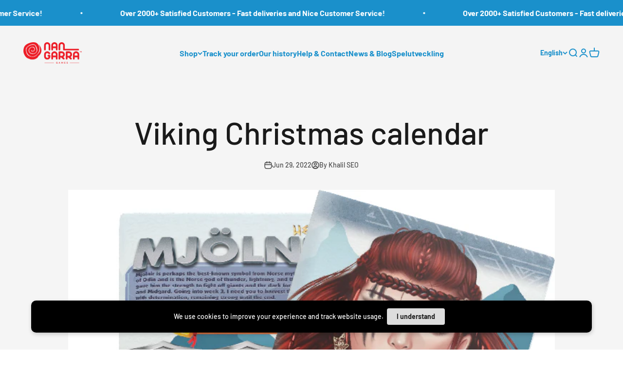

--- FILE ---
content_type: text/html; charset=utf-8
request_url: https://www.nangarra.com/en-en/blogs/nyheter/viking-julkalender
body_size: 56252
content:
<!doctype html>

<html class="no-js" lang="en" dir="ltr">
  <head>
    <meta charset="utf-8">
    <meta name="viewport" content="width=device-width, initial-scale=1.0, height=device-height, minimum-scale=1.0, maximum-scale=1.0">
    <meta name="theme-color" content="#f4f4f4">

    <title>Viking Christmas calendar</title><meta name="description" content="Viking Christmas calendar Here is the Viking Christmas calendar for 2022. This advent calendar is aimed at those who want a productive and inspiring month of December where the focus is self-development. The Viking calendar contains The Viking calendar contains 18 exciting slots spread over 3 weeks where you will be ch"><link rel="canonical" href="https://www.nangarra.com/en-en/blogs/nyheter/viking-julkalender"><link rel="shortcut icon" href="//www.nangarra.com/cdn/shop/files/fav_icon_fab44957-b909-4836-bc31-cd0b184456aa.png?v=1667263900&width=96">
      <link rel="apple-touch-icon" href="//www.nangarra.com/cdn/shop/files/fav_icon_fab44957-b909-4836-bc31-cd0b184456aa.png?v=1667263900&width=180"><link rel="preconnect" href="https://cdn.shopify.com">
    <link rel="preconnect" href="https://fonts.shopifycdn.com" crossorigin>
    <link rel="dns-prefetch" href="https://productreviews.shopifycdn.com"><link rel="modulepreload" href="//www.nangarra.com/cdn/shop/t/11/assets/vendor.min.js?v=161072099565793977701707727680" as="script">
    <link rel="modulepreload" href="//www.nangarra.com/cdn/shop/t/11/assets/theme.js?v=67290102804516706581707730074" as="script">
    <link rel="modulepreload" href="//www.nangarra.com/cdn/shop/t/11/assets/sections.js?v=84203923158391737571707731258" as="script"><link rel="preload" href="//www.nangarra.com/cdn/fonts/barlow/barlow_n7.691d1d11f150e857dcbc1c10ef03d825bc378d81.woff2" as="font" type="font/woff2" crossorigin><link rel="preload" href="//www.nangarra.com/cdn/fonts/barlow/barlow_n5.a193a1990790eba0cc5cca569d23799830e90f07.woff2" as="font" type="font/woff2" crossorigin><meta property="og:type" content="article">
  <meta property="og:title" content="Viking Christmas calendar"><meta property="og:image" content="http://www.nangarra.com/cdn/shop/articles/Viking_julkalender_advent_2022.png?v=1668119271&width=2048">
  <meta property="og:image:secure_url" content="https://www.nangarra.com/cdn/shop/articles/Viking_julkalender_advent_2022.png?v=1668119271&width=2048">
  <meta property="og:image:width" content="680">
  <meta property="og:image:height" content="549"><meta property="og:description" content="Viking Christmas calendar Here is the Viking Christmas calendar for 2022. This advent calendar is aimed at those who want a productive and inspiring month of December where the focus is self-development. The Viking calendar contains The Viking calendar contains 18 exciting slots spread over 3 weeks where you will be ch"><meta property="og:url" content="https://www.nangarra.com/en-en/blogs/nyheter/viking-julkalender">
<meta property="og:site_name" content="Nangarra Games"><meta name="twitter:card" content="summary"><meta name="twitter:title" content="Viking Christmas calendar">
  <meta name="twitter:description" content=" Viking Christmas calendar

 Here is the Viking Christmas calendar for 2022. This advent calendar is aimed at those who want a productive and inspiring month of December where the focus is self-development.

 The Viking calendar contains

 The Viking calendar contains 18 exciting slots spread over 3 weeks where you will be challenged on several different levels. You will get to try modern and timeless concepts told in a Nordic spirit to inspire you to find your inner Viking 



 Buy the Viking calendar here!
"><meta name="twitter:image" content="https://www.nangarra.com/cdn/shop/articles/Viking_julkalender_advent_2022.png?crop=center&height=1200&v=1668119271&width=1200">
  <meta name="twitter:image:alt" content="Viking Julkalender">
  <script type="application/ld+json">
  {
    "@context": "https://schema.org",
    "@type": "BlogPosting",
    "mainEntityOfPage": "/en-en/blogs/nyheter/viking-julkalender",
    "articleSection": "News about party games",
    "keywords": "",
    "headline": "Viking Christmas calendar",
    "description": "Viking Christmas calendar Here is the Viking Christmas calendar for 2022. This advent calendar is aimed at those who want a productive and inspiring month...",
    "dateCreated": "2022-06-28T21:43:05",
    "datePublished": "2022-06-29T15:24:58",
    "dateModified": "2022-06-29T15:24:58",
    "image": {
      "@type": "ImageObject",
      "url": "https://www.nangarra.com/cdn/shop/articles/Viking_julkalender_advent_2022.png?v=1668119271&width=1024",
      "image": "https://www.nangarra.com/cdn/shop/articles/Viking_julkalender_advent_2022.png?v=1668119271&width=1024",
      "name": "Viking Julkalender",
      "width": "1024",
      "height": "1024"
    },
    "author": {
      "@type": "Person",
      "name": " ",
      "givenName": null,
      "familyName": null
    },
    "publisher": {
      "@type": "Organization",
      "name": "Nangarra Games"
    },
    "commentCount": 0,
    "comment": []
  }
  </script>



  <script type="application/ld+json">
  {
    "@context": "https://schema.org",
    "@type": "BreadcrumbList",
  "itemListElement": [{
      "@type": "ListItem",
      "position": 1,
      "name": "Home",
      "item": "https://www.nangarra.com"
    },{
          "@type": "ListItem",
          "position": 2,
          "name": "News about party games",
          "item": "https://www.nangarra.com/en-en/blogs/nyheter"
        }, {
          "@type": "ListItem",
          "position": 3,
          "name": "News about party games",
          "item": "https://www.nangarra.com/en-en/blogs/nyheter/viking-julkalender"
        }]
  }
  </script>

<style>/* Typography (heading) */
  @font-face {
  font-family: Barlow;
  font-weight: 700;
  font-style: normal;
  font-display: fallback;
  src: url("//www.nangarra.com/cdn/fonts/barlow/barlow_n7.691d1d11f150e857dcbc1c10ef03d825bc378d81.woff2") format("woff2"),
       url("//www.nangarra.com/cdn/fonts/barlow/barlow_n7.4fdbb1cb7da0e2c2f88492243ffa2b4f91924840.woff") format("woff");
}

@font-face {
  font-family: Barlow;
  font-weight: 700;
  font-style: italic;
  font-display: fallback;
  src: url("//www.nangarra.com/cdn/fonts/barlow/barlow_i7.50e19d6cc2ba5146fa437a5a7443c76d5d730103.woff2") format("woff2"),
       url("//www.nangarra.com/cdn/fonts/barlow/barlow_i7.47e9f98f1b094d912e6fd631cc3fe93d9f40964f.woff") format("woff");
}

/* Typography (body) */
  @font-face {
  font-family: Barlow;
  font-weight: 500;
  font-style: normal;
  font-display: fallback;
  src: url("//www.nangarra.com/cdn/fonts/barlow/barlow_n5.a193a1990790eba0cc5cca569d23799830e90f07.woff2") format("woff2"),
       url("//www.nangarra.com/cdn/fonts/barlow/barlow_n5.ae31c82169b1dc0715609b8cc6a610b917808358.woff") format("woff");
}

@font-face {
  font-family: Barlow;
  font-weight: 500;
  font-style: italic;
  font-display: fallback;
  src: url("//www.nangarra.com/cdn/fonts/barlow/barlow_i5.714d58286997b65cd479af615cfa9bb0a117a573.woff2") format("woff2"),
       url("//www.nangarra.com/cdn/fonts/barlow/barlow_i5.0120f77e6447d3b5df4bbec8ad8c2d029d87fb21.woff") format("woff");
}

@font-face {
  font-family: Barlow;
  font-weight: 700;
  font-style: normal;
  font-display: fallback;
  src: url("//www.nangarra.com/cdn/fonts/barlow/barlow_n7.691d1d11f150e857dcbc1c10ef03d825bc378d81.woff2") format("woff2"),
       url("//www.nangarra.com/cdn/fonts/barlow/barlow_n7.4fdbb1cb7da0e2c2f88492243ffa2b4f91924840.woff") format("woff");
}

@font-face {
  font-family: Barlow;
  font-weight: 700;
  font-style: italic;
  font-display: fallback;
  src: url("//www.nangarra.com/cdn/fonts/barlow/barlow_i7.50e19d6cc2ba5146fa437a5a7443c76d5d730103.woff2") format("woff2"),
       url("//www.nangarra.com/cdn/fonts/barlow/barlow_i7.47e9f98f1b094d912e6fd631cc3fe93d9f40964f.woff") format("woff");
}

:root {
    /**
     * ---------------------------------------------------------------------
     * SPACING VARIABLES
     *
     * We are using a spacing inspired from frameworks like Tailwind CSS.
     * ---------------------------------------------------------------------
     */
    --spacing-0-5: 0.125rem; /* 2px */
    --spacing-1: 0.25rem; /* 4px */
    --spacing-1-5: 0.375rem; /* 6px */
    --spacing-2: 0.5rem; /* 8px */
    --spacing-2-5: 0.625rem; /* 10px */
    --spacing-3: 0.75rem; /* 12px */
    --spacing-3-5: 0.875rem; /* 14px */
    --spacing-4: 1rem; /* 16px */
    --spacing-4-5: 1.125rem; /* 18px */
    --spacing-5: 1.25rem; /* 20px */
    --spacing-5-5: 1.375rem; /* 22px */
    --spacing-6: 1.5rem; /* 24px */
    --spacing-6-5: 1.625rem; /* 26px */
    --spacing-7: 1.75rem; /* 28px */
    --spacing-7-5: 1.875rem; /* 30px */
    --spacing-8: 2rem; /* 32px */
    --spacing-8-5: 2.125rem; /* 34px */
    --spacing-9: 2.25rem; /* 36px */
    --spacing-9-5: 2.375rem; /* 38px */
    --spacing-10: 2.5rem; /* 40px */
    --spacing-11: 2.75rem; /* 44px */
    --spacing-12: 3rem; /* 48px */
    --spacing-14: 3.5rem; /* 56px */
    --spacing-16: 4rem; /* 64px */
    --spacing-18: 4.5rem; /* 72px */
    --spacing-20: 5rem; /* 80px */
    --spacing-24: 6rem; /* 96px */
    --spacing-28: 7rem; /* 112px */
    --spacing-32: 8rem; /* 128px */
    --spacing-36: 9rem; /* 144px */
    --spacing-40: 10rem; /* 160px */
    --spacing-44: 11rem; /* 176px */
    --spacing-48: 12rem; /* 192px */
    --spacing-52: 13rem; /* 208px */
    --spacing-56: 14rem; /* 224px */
    --spacing-60: 15rem; /* 240px */
    --spacing-64: 16rem; /* 256px */
    --spacing-72: 18rem; /* 288px */
    --spacing-80: 20rem; /* 320px */
    --spacing-96: 24rem; /* 384px */

    /* Container */
    --container-max-width: 1620px;
    --container-narrow-max-width: 1370px;
    --container-gutter: var(--spacing-5);
    --section-outer-spacing-block: var(--spacing-12);
    --section-inner-max-spacing-block: var(--spacing-10);
    --section-inner-spacing-inline: var(--container-gutter);
    --section-stack-spacing-block: var(--spacing-8);

    /* Grid gutter */
    --grid-gutter: var(--spacing-5);

    /* Product list settings */
    --product-list-row-gap: var(--spacing-8);
    --product-list-column-gap: var(--grid-gutter);

    /* Form settings */
    --input-gap: var(--spacing-2);
    --input-height: 2.625rem;
    --input-padding-inline: var(--spacing-4);

    /* Other sizes */
    --sticky-area-height: calc(var(--sticky-announcement-bar-enabled, 0) * var(--announcement-bar-height, 0px) + var(--sticky-header-enabled, 0) * var(--header-height, 0px));

    /* RTL support */
    --transform-logical-flip: 1;
    --transform-origin-start: left;
    --transform-origin-end: right;

    /**
     * ---------------------------------------------------------------------
     * TYPOGRAPHY
     * ---------------------------------------------------------------------
     */

    /* Font properties */
    --heading-font-family: Barlow, sans-serif;
    --heading-font-weight: 700;
    --heading-font-style: normal;
    --heading-text-transform: normal;
    --heading-letter-spacing: -0.02em;
    --text-font-family: Barlow, sans-serif;
    --text-font-weight: 500;
    --text-font-style: normal;
    --text-letter-spacing: 0.0em;

    /* Font sizes */
    --text-h0: 3rem;
    --text-h1: 2.5rem;
    --text-h2: 2rem;
    --text-h3: 1.5rem;
    --text-h4: 1.375rem;
    --text-h5: 1.125rem;
    --text-h6: 1rem;
    --text-xs: 0.6875rem;
    --text-sm: 0.75rem;
    --text-base: 0.875rem;
    --text-lg: 1.125rem;

    /**
     * ---------------------------------------------------------------------
     * COLORS
     * ---------------------------------------------------------------------
     */

    /* Color settings */--accent: 26 26 26;
    --text-primary: 26 144 203;
    --background-primary: 255 255 255;
    --dialog-background: 255 255 255;
    --border-color: var(--text-color, var(--text-primary)) / 0.12;

    /* Button colors */
    --button-background-primary: 26 26 26;
    --button-text-primary: 255 255 255;
    --button-background-secondary: 240 196 23;
    --button-text-secondary: 26 26 26;

    /* Status colors */
    --success-background: 224 244 232;
    --success-text: 0 163 65;
    --warning-background: 255 246 233;
    --warning-text: 255 183 74;
    --error-background: 254 231 231;
    --error-text: 248 58 58;

    /* Product colors */
    --on-sale-text: 248 58 58;
    --on-sale-badge-background: 248 58 58;
    --on-sale-badge-text: 255 255 255;
    --sold-out-badge-background: 0 0 0;
    --sold-out-badge-text: 255 255 255;
    --primary-badge-background: 128 60 238;
    --primary-badge-text: 255 255 255;
    --star-color: 255 183 74;
    --product-card-background: 255 255 255;
    --product-card-text: 26 26 26;

    /* Header colors */
    --header-background: 244 244 244;
    --header-text: 26 144 203;

    /* Footer colors */
    --footer-background: 255 255 255;
    --footer-text: 26 26 26;

    /* Rounded variables (used for border radius) */
    --rounded-xs: 0.25rem;
    --rounded-sm: 0.375rem;
    --rounded: 0.75rem;
    --rounded-lg: 1.5rem;
    --rounded-full: 9999px;

    --rounded-button: 3.75rem;
    --rounded-input: 0.5rem;

    /* Box shadow */
    --shadow-sm: 0 2px 8px rgb(var(--text-primary) / 0.1);
    --shadow: 0 5px 15px rgb(var(--text-primary) / 0.1);
    --shadow-md: 0 5px 30px rgb(var(--text-primary) / 0.1);
    --shadow-block: 0px 18px 50px rgb(var(--text-primary) / 0.1);

    /**
     * ---------------------------------------------------------------------
     * OTHER
     * ---------------------------------------------------------------------
     */

    --cursor-close-svg-url: url(//www.nangarra.com/cdn/shop/t/11/assets/cursor-close.svg?v=147174565022153725511707727680);
    --cursor-zoom-in-svg-url: url(//www.nangarra.com/cdn/shop/t/11/assets/cursor-zoom-in.svg?v=154953035094101115921707727680);
    --cursor-zoom-out-svg-url: url(//www.nangarra.com/cdn/shop/t/11/assets/cursor-zoom-out.svg?v=16155520337305705181707727680);
    --checkmark-svg-url: url(//www.nangarra.com/cdn/shop/t/11/assets/checkmark.svg?v=77552481021870063511707727680);
  }

  [dir="rtl"]:root {
    /* RTL support */
    --transform-logical-flip: -1;
    --transform-origin-start: right;
    --transform-origin-end: left;
  }

  @media screen and (min-width: 700px) {
    :root {
      /* Typography (font size) */
      --text-h0: 4rem;
      --text-h1: 3rem;
      --text-h2: 2.5rem;
      --text-h3: 2rem;
      --text-h4: 1.625rem;
      --text-h5: 1.25rem;
      --text-h6: 1.125rem;

      --text-xs: 0.75rem;
      --text-sm: 0.875rem;
      --text-base: 1.0rem;
      --text-lg: 1.25rem;

      /* Spacing */
      --container-gutter: 2rem;
      --section-outer-spacing-block: var(--spacing-16);
      --section-inner-max-spacing-block: var(--spacing-12);
      --section-inner-spacing-inline: var(--spacing-12);
      --section-stack-spacing-block: var(--spacing-12);

      /* Grid gutter */
      --grid-gutter: var(--spacing-6);

      /* Product list settings */
      --product-list-row-gap: var(--spacing-12);

      /* Form settings */
      --input-gap: 1rem;
      --input-height: 3.125rem;
      --input-padding-inline: var(--spacing-5);
    }
  }

  @media screen and (min-width: 1000px) {
    :root {
      /* Spacing settings */
      --container-gutter: var(--spacing-12);
      --section-outer-spacing-block: var(--spacing-18);
      --section-inner-max-spacing-block: var(--spacing-16);
      --section-inner-spacing-inline: var(--spacing-16);
      --section-stack-spacing-block: var(--spacing-12);
    }
  }

  @media screen and (min-width: 1150px) {
    :root {
      /* Spacing settings */
      --container-gutter: var(--spacing-12);
      --section-outer-spacing-block: var(--spacing-20);
      --section-inner-max-spacing-block: var(--spacing-16);
      --section-inner-spacing-inline: var(--spacing-16);
      --section-stack-spacing-block: var(--spacing-12);
    }
  }

  @media screen and (min-width: 1400px) {
    :root {
      /* Typography (font size) */
      --text-h0: 5rem;
      --text-h1: 3.75rem;
      --text-h2: 3rem;
      --text-h3: 2.25rem;
      --text-h4: 2rem;
      --text-h5: 1.5rem;
      --text-h6: 1.25rem;

      --section-outer-spacing-block: var(--spacing-24);
      --section-inner-max-spacing-block: var(--spacing-18);
      --section-inner-spacing-inline: var(--spacing-18);
    }
  }

  @media screen and (min-width: 1600px) {
    :root {
      --section-outer-spacing-block: var(--spacing-24);
      --section-inner-max-spacing-block: var(--spacing-20);
      --section-inner-spacing-inline: var(--spacing-20);
    }
  }

  /**
   * ---------------------------------------------------------------------
   * LIQUID DEPENDANT CSS
   *
   * Our main CSS is Liquid free, but some very specific features depend on
   * theme settings, so we have them here
   * ---------------------------------------------------------------------
   */@media screen and (pointer: fine) {
        .button:not([disabled]):hover, .btn:not([disabled]):hover, .shopify-payment-button__button--unbranded:not([disabled]):hover {
          --button-background-opacity: 0.85;
        }

        .button--subdued:not([disabled]):hover {
          --button-background: var(--text-color) / .05 !important;
        }
      }</style><script>
  document.documentElement.classList.replace('no-js', 'js');

  // This allows to expose several variables to the global scope, to be used in scripts
  window.themeVariables = {
    settings: {
      showPageTransition: true,
      headingApparition: "split_fade",
      pageType: "article",
      moneyFormat: "${{amount}}",
      moneyWithCurrencyFormat: "${{amount}} USD",
      currencyCodeEnabled: false,
      cartType: "popover",
      showDiscount: false,
      discountMode: "saving"
    },

    strings: {
      accessibilityClose: "Close",
      accessibilityNext: "Next",
      accessibilityPrevious: "Previous",
      addToCartButton: "Add to cart",
      soldOutButton: "Sold out",
      preOrderButton: "Pre-order",
      unavailableButton: "Unavailable",
      closeGallery: "Close gallery",
      zoomGallery: "Zoom",
      errorGallery: "Image cannot be loaded",
      soldOutBadge: "Sold out",
      discountBadge: "Save @@",
      sku: "SKU:",
      searchNoResults: "No results could be found.",
      addOrderNote: "Add order note",
      editOrderNote: "Edit order note",
      shippingEstimatorNoResults: "Sorry, we do not ship to your address.",
      shippingEstimatorOneResult: "There is one shipping rate for your address:",
      shippingEstimatorMultipleResults: "There are several shipping rates for your address:",
      shippingEstimatorError: "One or more error occurred while retrieving shipping rates:"
    },

    breakpoints: {
      'sm': 'screen and (min-width: 700px)',
      'md': 'screen and (min-width: 1000px)',
      'lg': 'screen and (min-width: 1150px)',
      'xl': 'screen and (min-width: 1400px)',

      'sm-max': 'screen and (max-width: 699px)',
      'md-max': 'screen and (max-width: 999px)',
      'lg-max': 'screen and (max-width: 1149px)',
      'xl-max': 'screen and (max-width: 1399px)'
    }
  };window.addEventListener('DOMContentLoaded', () => {
      const isReloaded = (window.performance.navigation && window.performance.navigation.type === 1) || window.performance.getEntriesByType('navigation').map((nav) => nav.type).includes('reload');

      if ('animate' in document.documentElement && window.matchMedia('(prefers-reduced-motion: no-preference)').matches && document.referrer.includes(location.host) && !isReloaded) {
        document.body.animate({opacity: [0, 1]}, {duration: 115, fill: 'forwards'});
      }
    });

    window.addEventListener('pageshow', (event) => {
      document.body.classList.remove('page-transition');

      if (event.persisted) {
        document.body.animate({opacity: [0, 1]}, {duration: 0, fill: 'forwards'});
      }
    });// For detecting native share
  document.documentElement.classList.add(`native-share--${navigator.share ? 'enabled' : 'disabled'}`);</script><script type="module" src="//www.nangarra.com/cdn/shop/t/11/assets/vendor.min.js?v=161072099565793977701707727680"></script>
    <script type="module" src="//www.nangarra.com/cdn/shop/t/11/assets/theme.js?v=67290102804516706581707730074"></script>
    <script type="module" src="//www.nangarra.com/cdn/shop/t/11/assets/sections.js?v=84203923158391737571707731258"></script>

    <script>window.performance && window.performance.mark && window.performance.mark('shopify.content_for_header.start');</script><meta name="google-site-verification" content="VcajnLLGTMJJdwEHsHS45yKWLqqQMr8sMq0aU1SrWHg">
<meta id="shopify-digital-wallet" name="shopify-digital-wallet" content="/55564927027/digital_wallets/dialog">
<meta name="shopify-checkout-api-token" content="10f2dc214e119ab77e619095927fbee0">
<meta id="in-context-paypal-metadata" data-shop-id="55564927027" data-venmo-supported="false" data-environment="production" data-locale="en_US" data-paypal-v4="true" data-currency="USD">
<link rel="alternate" type="application/atom+xml" title="Feed" href="/en-en/blogs/nyheter.atom" />
<link rel="alternate" hreflang="x-default" href="https://www.nangarra.com/blogs/nyheter/viking-julkalender">
<link rel="alternate" hreflang="sv" href="https://www.nangarra.com/blogs/nyheter/viking-julkalender">
<link rel="alternate" hreflang="da" href="https://www.nangarra.com/da/blogs/nyheter/viking-julkalender">
<link rel="alternate" hreflang="da-DK" href="https://www.nangarra.com/da-da/blogs/nyheter/viking-julkalender">
<link rel="alternate" hreflang="en-AC" href="https://www.nangarra.com/en-en/blogs/nyheter/viking-julkalender">
<link rel="alternate" hreflang="da-AC" href="https://www.nangarra.com/da-en/blogs/nyheter/viking-julkalender">
<link rel="alternate" hreflang="sv-AC" href="https://www.nangarra.com/sv-en/blogs/nyheter/viking-julkalender">
<link rel="alternate" hreflang="en-AD" href="https://www.nangarra.com/en-en/blogs/nyheter/viking-julkalender">
<link rel="alternate" hreflang="da-AD" href="https://www.nangarra.com/da-en/blogs/nyheter/viking-julkalender">
<link rel="alternate" hreflang="sv-AD" href="https://www.nangarra.com/sv-en/blogs/nyheter/viking-julkalender">
<link rel="alternate" hreflang="en-AE" href="https://www.nangarra.com/en-en/blogs/nyheter/viking-julkalender">
<link rel="alternate" hreflang="da-AE" href="https://www.nangarra.com/da-en/blogs/nyheter/viking-julkalender">
<link rel="alternate" hreflang="sv-AE" href="https://www.nangarra.com/sv-en/blogs/nyheter/viking-julkalender">
<link rel="alternate" hreflang="en-AF" href="https://www.nangarra.com/en-en/blogs/nyheter/viking-julkalender">
<link rel="alternate" hreflang="da-AF" href="https://www.nangarra.com/da-en/blogs/nyheter/viking-julkalender">
<link rel="alternate" hreflang="sv-AF" href="https://www.nangarra.com/sv-en/blogs/nyheter/viking-julkalender">
<link rel="alternate" hreflang="en-AG" href="https://www.nangarra.com/en-en/blogs/nyheter/viking-julkalender">
<link rel="alternate" hreflang="da-AG" href="https://www.nangarra.com/da-en/blogs/nyheter/viking-julkalender">
<link rel="alternate" hreflang="sv-AG" href="https://www.nangarra.com/sv-en/blogs/nyheter/viking-julkalender">
<link rel="alternate" hreflang="en-AI" href="https://www.nangarra.com/en-en/blogs/nyheter/viking-julkalender">
<link rel="alternate" hreflang="da-AI" href="https://www.nangarra.com/da-en/blogs/nyheter/viking-julkalender">
<link rel="alternate" hreflang="sv-AI" href="https://www.nangarra.com/sv-en/blogs/nyheter/viking-julkalender">
<link rel="alternate" hreflang="en-AL" href="https://www.nangarra.com/en-en/blogs/nyheter/viking-julkalender">
<link rel="alternate" hreflang="da-AL" href="https://www.nangarra.com/da-en/blogs/nyheter/viking-julkalender">
<link rel="alternate" hreflang="sv-AL" href="https://www.nangarra.com/sv-en/blogs/nyheter/viking-julkalender">
<link rel="alternate" hreflang="en-AM" href="https://www.nangarra.com/en-en/blogs/nyheter/viking-julkalender">
<link rel="alternate" hreflang="da-AM" href="https://www.nangarra.com/da-en/blogs/nyheter/viking-julkalender">
<link rel="alternate" hreflang="sv-AM" href="https://www.nangarra.com/sv-en/blogs/nyheter/viking-julkalender">
<link rel="alternate" hreflang="en-AO" href="https://www.nangarra.com/en-en/blogs/nyheter/viking-julkalender">
<link rel="alternate" hreflang="da-AO" href="https://www.nangarra.com/da-en/blogs/nyheter/viking-julkalender">
<link rel="alternate" hreflang="sv-AO" href="https://www.nangarra.com/sv-en/blogs/nyheter/viking-julkalender">
<link rel="alternate" hreflang="en-AR" href="https://www.nangarra.com/en-en/blogs/nyheter/viking-julkalender">
<link rel="alternate" hreflang="da-AR" href="https://www.nangarra.com/da-en/blogs/nyheter/viking-julkalender">
<link rel="alternate" hreflang="sv-AR" href="https://www.nangarra.com/sv-en/blogs/nyheter/viking-julkalender">
<link rel="alternate" hreflang="en-AT" href="https://www.nangarra.com/en-en/blogs/nyheter/viking-julkalender">
<link rel="alternate" hreflang="da-AT" href="https://www.nangarra.com/da-en/blogs/nyheter/viking-julkalender">
<link rel="alternate" hreflang="sv-AT" href="https://www.nangarra.com/sv-en/blogs/nyheter/viking-julkalender">
<link rel="alternate" hreflang="en-AU" href="https://www.nangarra.com/en-en/blogs/nyheter/viking-julkalender">
<link rel="alternate" hreflang="da-AU" href="https://www.nangarra.com/da-en/blogs/nyheter/viking-julkalender">
<link rel="alternate" hreflang="sv-AU" href="https://www.nangarra.com/sv-en/blogs/nyheter/viking-julkalender">
<link rel="alternate" hreflang="en-AW" href="https://www.nangarra.com/en-en/blogs/nyheter/viking-julkalender">
<link rel="alternate" hreflang="da-AW" href="https://www.nangarra.com/da-en/blogs/nyheter/viking-julkalender">
<link rel="alternate" hreflang="sv-AW" href="https://www.nangarra.com/sv-en/blogs/nyheter/viking-julkalender">
<link rel="alternate" hreflang="en-AX" href="https://www.nangarra.com/en-en/blogs/nyheter/viking-julkalender">
<link rel="alternate" hreflang="da-AX" href="https://www.nangarra.com/da-en/blogs/nyheter/viking-julkalender">
<link rel="alternate" hreflang="sv-AX" href="https://www.nangarra.com/sv-en/blogs/nyheter/viking-julkalender">
<link rel="alternate" hreflang="en-AZ" href="https://www.nangarra.com/en-en/blogs/nyheter/viking-julkalender">
<link rel="alternate" hreflang="da-AZ" href="https://www.nangarra.com/da-en/blogs/nyheter/viking-julkalender">
<link rel="alternate" hreflang="sv-AZ" href="https://www.nangarra.com/sv-en/blogs/nyheter/viking-julkalender">
<link rel="alternate" hreflang="en-BA" href="https://www.nangarra.com/en-en/blogs/nyheter/viking-julkalender">
<link rel="alternate" hreflang="da-BA" href="https://www.nangarra.com/da-en/blogs/nyheter/viking-julkalender">
<link rel="alternate" hreflang="sv-BA" href="https://www.nangarra.com/sv-en/blogs/nyheter/viking-julkalender">
<link rel="alternate" hreflang="en-BB" href="https://www.nangarra.com/en-en/blogs/nyheter/viking-julkalender">
<link rel="alternate" hreflang="da-BB" href="https://www.nangarra.com/da-en/blogs/nyheter/viking-julkalender">
<link rel="alternate" hreflang="sv-BB" href="https://www.nangarra.com/sv-en/blogs/nyheter/viking-julkalender">
<link rel="alternate" hreflang="en-BD" href="https://www.nangarra.com/en-en/blogs/nyheter/viking-julkalender">
<link rel="alternate" hreflang="da-BD" href="https://www.nangarra.com/da-en/blogs/nyheter/viking-julkalender">
<link rel="alternate" hreflang="sv-BD" href="https://www.nangarra.com/sv-en/blogs/nyheter/viking-julkalender">
<link rel="alternate" hreflang="en-BE" href="https://www.nangarra.com/en-en/blogs/nyheter/viking-julkalender">
<link rel="alternate" hreflang="da-BE" href="https://www.nangarra.com/da-en/blogs/nyheter/viking-julkalender">
<link rel="alternate" hreflang="sv-BE" href="https://www.nangarra.com/sv-en/blogs/nyheter/viking-julkalender">
<link rel="alternate" hreflang="en-BF" href="https://www.nangarra.com/en-en/blogs/nyheter/viking-julkalender">
<link rel="alternate" hreflang="da-BF" href="https://www.nangarra.com/da-en/blogs/nyheter/viking-julkalender">
<link rel="alternate" hreflang="sv-BF" href="https://www.nangarra.com/sv-en/blogs/nyheter/viking-julkalender">
<link rel="alternate" hreflang="en-BG" href="https://www.nangarra.com/en-en/blogs/nyheter/viking-julkalender">
<link rel="alternate" hreflang="da-BG" href="https://www.nangarra.com/da-en/blogs/nyheter/viking-julkalender">
<link rel="alternate" hreflang="sv-BG" href="https://www.nangarra.com/sv-en/blogs/nyheter/viking-julkalender">
<link rel="alternate" hreflang="en-BH" href="https://www.nangarra.com/en-en/blogs/nyheter/viking-julkalender">
<link rel="alternate" hreflang="da-BH" href="https://www.nangarra.com/da-en/blogs/nyheter/viking-julkalender">
<link rel="alternate" hreflang="sv-BH" href="https://www.nangarra.com/sv-en/blogs/nyheter/viking-julkalender">
<link rel="alternate" hreflang="en-BI" href="https://www.nangarra.com/en-en/blogs/nyheter/viking-julkalender">
<link rel="alternate" hreflang="da-BI" href="https://www.nangarra.com/da-en/blogs/nyheter/viking-julkalender">
<link rel="alternate" hreflang="sv-BI" href="https://www.nangarra.com/sv-en/blogs/nyheter/viking-julkalender">
<link rel="alternate" hreflang="en-BJ" href="https://www.nangarra.com/en-en/blogs/nyheter/viking-julkalender">
<link rel="alternate" hreflang="da-BJ" href="https://www.nangarra.com/da-en/blogs/nyheter/viking-julkalender">
<link rel="alternate" hreflang="sv-BJ" href="https://www.nangarra.com/sv-en/blogs/nyheter/viking-julkalender">
<link rel="alternate" hreflang="en-BL" href="https://www.nangarra.com/en-en/blogs/nyheter/viking-julkalender">
<link rel="alternate" hreflang="da-BL" href="https://www.nangarra.com/da-en/blogs/nyheter/viking-julkalender">
<link rel="alternate" hreflang="sv-BL" href="https://www.nangarra.com/sv-en/blogs/nyheter/viking-julkalender">
<link rel="alternate" hreflang="en-BM" href="https://www.nangarra.com/en-en/blogs/nyheter/viking-julkalender">
<link rel="alternate" hreflang="da-BM" href="https://www.nangarra.com/da-en/blogs/nyheter/viking-julkalender">
<link rel="alternate" hreflang="sv-BM" href="https://www.nangarra.com/sv-en/blogs/nyheter/viking-julkalender">
<link rel="alternate" hreflang="en-BN" href="https://www.nangarra.com/en-en/blogs/nyheter/viking-julkalender">
<link rel="alternate" hreflang="da-BN" href="https://www.nangarra.com/da-en/blogs/nyheter/viking-julkalender">
<link rel="alternate" hreflang="sv-BN" href="https://www.nangarra.com/sv-en/blogs/nyheter/viking-julkalender">
<link rel="alternate" hreflang="en-BO" href="https://www.nangarra.com/en-en/blogs/nyheter/viking-julkalender">
<link rel="alternate" hreflang="da-BO" href="https://www.nangarra.com/da-en/blogs/nyheter/viking-julkalender">
<link rel="alternate" hreflang="sv-BO" href="https://www.nangarra.com/sv-en/blogs/nyheter/viking-julkalender">
<link rel="alternate" hreflang="en-BQ" href="https://www.nangarra.com/en-en/blogs/nyheter/viking-julkalender">
<link rel="alternate" hreflang="da-BQ" href="https://www.nangarra.com/da-en/blogs/nyheter/viking-julkalender">
<link rel="alternate" hreflang="sv-BQ" href="https://www.nangarra.com/sv-en/blogs/nyheter/viking-julkalender">
<link rel="alternate" hreflang="en-BR" href="https://www.nangarra.com/en-en/blogs/nyheter/viking-julkalender">
<link rel="alternate" hreflang="da-BR" href="https://www.nangarra.com/da-en/blogs/nyheter/viking-julkalender">
<link rel="alternate" hreflang="sv-BR" href="https://www.nangarra.com/sv-en/blogs/nyheter/viking-julkalender">
<link rel="alternate" hreflang="en-BS" href="https://www.nangarra.com/en-en/blogs/nyheter/viking-julkalender">
<link rel="alternate" hreflang="da-BS" href="https://www.nangarra.com/da-en/blogs/nyheter/viking-julkalender">
<link rel="alternate" hreflang="sv-BS" href="https://www.nangarra.com/sv-en/blogs/nyheter/viking-julkalender">
<link rel="alternate" hreflang="en-BT" href="https://www.nangarra.com/en-en/blogs/nyheter/viking-julkalender">
<link rel="alternate" hreflang="da-BT" href="https://www.nangarra.com/da-en/blogs/nyheter/viking-julkalender">
<link rel="alternate" hreflang="sv-BT" href="https://www.nangarra.com/sv-en/blogs/nyheter/viking-julkalender">
<link rel="alternate" hreflang="en-BW" href="https://www.nangarra.com/en-en/blogs/nyheter/viking-julkalender">
<link rel="alternate" hreflang="da-BW" href="https://www.nangarra.com/da-en/blogs/nyheter/viking-julkalender">
<link rel="alternate" hreflang="sv-BW" href="https://www.nangarra.com/sv-en/blogs/nyheter/viking-julkalender">
<link rel="alternate" hreflang="en-BY" href="https://www.nangarra.com/en-en/blogs/nyheter/viking-julkalender">
<link rel="alternate" hreflang="da-BY" href="https://www.nangarra.com/da-en/blogs/nyheter/viking-julkalender">
<link rel="alternate" hreflang="sv-BY" href="https://www.nangarra.com/sv-en/blogs/nyheter/viking-julkalender">
<link rel="alternate" hreflang="en-BZ" href="https://www.nangarra.com/en-en/blogs/nyheter/viking-julkalender">
<link rel="alternate" hreflang="da-BZ" href="https://www.nangarra.com/da-en/blogs/nyheter/viking-julkalender">
<link rel="alternate" hreflang="sv-BZ" href="https://www.nangarra.com/sv-en/blogs/nyheter/viking-julkalender">
<link rel="alternate" hreflang="en-CA" href="https://www.nangarra.com/en-en/blogs/nyheter/viking-julkalender">
<link rel="alternate" hreflang="da-CA" href="https://www.nangarra.com/da-en/blogs/nyheter/viking-julkalender">
<link rel="alternate" hreflang="sv-CA" href="https://www.nangarra.com/sv-en/blogs/nyheter/viking-julkalender">
<link rel="alternate" hreflang="en-CC" href="https://www.nangarra.com/en-en/blogs/nyheter/viking-julkalender">
<link rel="alternate" hreflang="da-CC" href="https://www.nangarra.com/da-en/blogs/nyheter/viking-julkalender">
<link rel="alternate" hreflang="sv-CC" href="https://www.nangarra.com/sv-en/blogs/nyheter/viking-julkalender">
<link rel="alternate" hreflang="en-CD" href="https://www.nangarra.com/en-en/blogs/nyheter/viking-julkalender">
<link rel="alternate" hreflang="da-CD" href="https://www.nangarra.com/da-en/blogs/nyheter/viking-julkalender">
<link rel="alternate" hreflang="sv-CD" href="https://www.nangarra.com/sv-en/blogs/nyheter/viking-julkalender">
<link rel="alternate" hreflang="en-CF" href="https://www.nangarra.com/en-en/blogs/nyheter/viking-julkalender">
<link rel="alternate" hreflang="da-CF" href="https://www.nangarra.com/da-en/blogs/nyheter/viking-julkalender">
<link rel="alternate" hreflang="sv-CF" href="https://www.nangarra.com/sv-en/blogs/nyheter/viking-julkalender">
<link rel="alternate" hreflang="en-CG" href="https://www.nangarra.com/en-en/blogs/nyheter/viking-julkalender">
<link rel="alternate" hreflang="da-CG" href="https://www.nangarra.com/da-en/blogs/nyheter/viking-julkalender">
<link rel="alternate" hreflang="sv-CG" href="https://www.nangarra.com/sv-en/blogs/nyheter/viking-julkalender">
<link rel="alternate" hreflang="en-CH" href="https://www.nangarra.com/en-en/blogs/nyheter/viking-julkalender">
<link rel="alternate" hreflang="da-CH" href="https://www.nangarra.com/da-en/blogs/nyheter/viking-julkalender">
<link rel="alternate" hreflang="sv-CH" href="https://www.nangarra.com/sv-en/blogs/nyheter/viking-julkalender">
<link rel="alternate" hreflang="en-CI" href="https://www.nangarra.com/en-en/blogs/nyheter/viking-julkalender">
<link rel="alternate" hreflang="da-CI" href="https://www.nangarra.com/da-en/blogs/nyheter/viking-julkalender">
<link rel="alternate" hreflang="sv-CI" href="https://www.nangarra.com/sv-en/blogs/nyheter/viking-julkalender">
<link rel="alternate" hreflang="en-CK" href="https://www.nangarra.com/en-en/blogs/nyheter/viking-julkalender">
<link rel="alternate" hreflang="da-CK" href="https://www.nangarra.com/da-en/blogs/nyheter/viking-julkalender">
<link rel="alternate" hreflang="sv-CK" href="https://www.nangarra.com/sv-en/blogs/nyheter/viking-julkalender">
<link rel="alternate" hreflang="en-CL" href="https://www.nangarra.com/en-en/blogs/nyheter/viking-julkalender">
<link rel="alternate" hreflang="da-CL" href="https://www.nangarra.com/da-en/blogs/nyheter/viking-julkalender">
<link rel="alternate" hreflang="sv-CL" href="https://www.nangarra.com/sv-en/blogs/nyheter/viking-julkalender">
<link rel="alternate" hreflang="en-CM" href="https://www.nangarra.com/en-en/blogs/nyheter/viking-julkalender">
<link rel="alternate" hreflang="da-CM" href="https://www.nangarra.com/da-en/blogs/nyheter/viking-julkalender">
<link rel="alternate" hreflang="sv-CM" href="https://www.nangarra.com/sv-en/blogs/nyheter/viking-julkalender">
<link rel="alternate" hreflang="en-CN" href="https://www.nangarra.com/en-en/blogs/nyheter/viking-julkalender">
<link rel="alternate" hreflang="da-CN" href="https://www.nangarra.com/da-en/blogs/nyheter/viking-julkalender">
<link rel="alternate" hreflang="sv-CN" href="https://www.nangarra.com/sv-en/blogs/nyheter/viking-julkalender">
<link rel="alternate" hreflang="en-CO" href="https://www.nangarra.com/en-en/blogs/nyheter/viking-julkalender">
<link rel="alternate" hreflang="da-CO" href="https://www.nangarra.com/da-en/blogs/nyheter/viking-julkalender">
<link rel="alternate" hreflang="sv-CO" href="https://www.nangarra.com/sv-en/blogs/nyheter/viking-julkalender">
<link rel="alternate" hreflang="en-CR" href="https://www.nangarra.com/en-en/blogs/nyheter/viking-julkalender">
<link rel="alternate" hreflang="da-CR" href="https://www.nangarra.com/da-en/blogs/nyheter/viking-julkalender">
<link rel="alternate" hreflang="sv-CR" href="https://www.nangarra.com/sv-en/blogs/nyheter/viking-julkalender">
<link rel="alternate" hreflang="en-CV" href="https://www.nangarra.com/en-en/blogs/nyheter/viking-julkalender">
<link rel="alternate" hreflang="da-CV" href="https://www.nangarra.com/da-en/blogs/nyheter/viking-julkalender">
<link rel="alternate" hreflang="sv-CV" href="https://www.nangarra.com/sv-en/blogs/nyheter/viking-julkalender">
<link rel="alternate" hreflang="en-CW" href="https://www.nangarra.com/en-en/blogs/nyheter/viking-julkalender">
<link rel="alternate" hreflang="da-CW" href="https://www.nangarra.com/da-en/blogs/nyheter/viking-julkalender">
<link rel="alternate" hreflang="sv-CW" href="https://www.nangarra.com/sv-en/blogs/nyheter/viking-julkalender">
<link rel="alternate" hreflang="en-CX" href="https://www.nangarra.com/en-en/blogs/nyheter/viking-julkalender">
<link rel="alternate" hreflang="da-CX" href="https://www.nangarra.com/da-en/blogs/nyheter/viking-julkalender">
<link rel="alternate" hreflang="sv-CX" href="https://www.nangarra.com/sv-en/blogs/nyheter/viking-julkalender">
<link rel="alternate" hreflang="en-CY" href="https://www.nangarra.com/en-en/blogs/nyheter/viking-julkalender">
<link rel="alternate" hreflang="da-CY" href="https://www.nangarra.com/da-en/blogs/nyheter/viking-julkalender">
<link rel="alternate" hreflang="sv-CY" href="https://www.nangarra.com/sv-en/blogs/nyheter/viking-julkalender">
<link rel="alternate" hreflang="en-CZ" href="https://www.nangarra.com/en-en/blogs/nyheter/viking-julkalender">
<link rel="alternate" hreflang="da-CZ" href="https://www.nangarra.com/da-en/blogs/nyheter/viking-julkalender">
<link rel="alternate" hreflang="sv-CZ" href="https://www.nangarra.com/sv-en/blogs/nyheter/viking-julkalender">
<link rel="alternate" hreflang="en-DJ" href="https://www.nangarra.com/en-en/blogs/nyheter/viking-julkalender">
<link rel="alternate" hreflang="da-DJ" href="https://www.nangarra.com/da-en/blogs/nyheter/viking-julkalender">
<link rel="alternate" hreflang="sv-DJ" href="https://www.nangarra.com/sv-en/blogs/nyheter/viking-julkalender">
<link rel="alternate" hreflang="en-DM" href="https://www.nangarra.com/en-en/blogs/nyheter/viking-julkalender">
<link rel="alternate" hreflang="da-DM" href="https://www.nangarra.com/da-en/blogs/nyheter/viking-julkalender">
<link rel="alternate" hreflang="sv-DM" href="https://www.nangarra.com/sv-en/blogs/nyheter/viking-julkalender">
<link rel="alternate" hreflang="en-DO" href="https://www.nangarra.com/en-en/blogs/nyheter/viking-julkalender">
<link rel="alternate" hreflang="da-DO" href="https://www.nangarra.com/da-en/blogs/nyheter/viking-julkalender">
<link rel="alternate" hreflang="sv-DO" href="https://www.nangarra.com/sv-en/blogs/nyheter/viking-julkalender">
<link rel="alternate" hreflang="en-DZ" href="https://www.nangarra.com/en-en/blogs/nyheter/viking-julkalender">
<link rel="alternate" hreflang="da-DZ" href="https://www.nangarra.com/da-en/blogs/nyheter/viking-julkalender">
<link rel="alternate" hreflang="sv-DZ" href="https://www.nangarra.com/sv-en/blogs/nyheter/viking-julkalender">
<link rel="alternate" hreflang="en-EC" href="https://www.nangarra.com/en-en/blogs/nyheter/viking-julkalender">
<link rel="alternate" hreflang="da-EC" href="https://www.nangarra.com/da-en/blogs/nyheter/viking-julkalender">
<link rel="alternate" hreflang="sv-EC" href="https://www.nangarra.com/sv-en/blogs/nyheter/viking-julkalender">
<link rel="alternate" hreflang="en-EE" href="https://www.nangarra.com/en-en/blogs/nyheter/viking-julkalender">
<link rel="alternate" hreflang="da-EE" href="https://www.nangarra.com/da-en/blogs/nyheter/viking-julkalender">
<link rel="alternate" hreflang="sv-EE" href="https://www.nangarra.com/sv-en/blogs/nyheter/viking-julkalender">
<link rel="alternate" hreflang="en-EG" href="https://www.nangarra.com/en-en/blogs/nyheter/viking-julkalender">
<link rel="alternate" hreflang="da-EG" href="https://www.nangarra.com/da-en/blogs/nyheter/viking-julkalender">
<link rel="alternate" hreflang="sv-EG" href="https://www.nangarra.com/sv-en/blogs/nyheter/viking-julkalender">
<link rel="alternate" hreflang="en-EH" href="https://www.nangarra.com/en-en/blogs/nyheter/viking-julkalender">
<link rel="alternate" hreflang="da-EH" href="https://www.nangarra.com/da-en/blogs/nyheter/viking-julkalender">
<link rel="alternate" hreflang="sv-EH" href="https://www.nangarra.com/sv-en/blogs/nyheter/viking-julkalender">
<link rel="alternate" hreflang="en-ER" href="https://www.nangarra.com/en-en/blogs/nyheter/viking-julkalender">
<link rel="alternate" hreflang="da-ER" href="https://www.nangarra.com/da-en/blogs/nyheter/viking-julkalender">
<link rel="alternate" hreflang="sv-ER" href="https://www.nangarra.com/sv-en/blogs/nyheter/viking-julkalender">
<link rel="alternate" hreflang="en-ES" href="https://www.nangarra.com/en-en/blogs/nyheter/viking-julkalender">
<link rel="alternate" hreflang="da-ES" href="https://www.nangarra.com/da-en/blogs/nyheter/viking-julkalender">
<link rel="alternate" hreflang="sv-ES" href="https://www.nangarra.com/sv-en/blogs/nyheter/viking-julkalender">
<link rel="alternate" hreflang="en-ET" href="https://www.nangarra.com/en-en/blogs/nyheter/viking-julkalender">
<link rel="alternate" hreflang="da-ET" href="https://www.nangarra.com/da-en/blogs/nyheter/viking-julkalender">
<link rel="alternate" hreflang="sv-ET" href="https://www.nangarra.com/sv-en/blogs/nyheter/viking-julkalender">
<link rel="alternate" hreflang="en-FI" href="https://www.nangarra.com/en-en/blogs/nyheter/viking-julkalender">
<link rel="alternate" hreflang="da-FI" href="https://www.nangarra.com/da-en/blogs/nyheter/viking-julkalender">
<link rel="alternate" hreflang="sv-FI" href="https://www.nangarra.com/sv-en/blogs/nyheter/viking-julkalender">
<link rel="alternate" hreflang="en-FJ" href="https://www.nangarra.com/en-en/blogs/nyheter/viking-julkalender">
<link rel="alternate" hreflang="da-FJ" href="https://www.nangarra.com/da-en/blogs/nyheter/viking-julkalender">
<link rel="alternate" hreflang="sv-FJ" href="https://www.nangarra.com/sv-en/blogs/nyheter/viking-julkalender">
<link rel="alternate" hreflang="en-FK" href="https://www.nangarra.com/en-en/blogs/nyheter/viking-julkalender">
<link rel="alternate" hreflang="da-FK" href="https://www.nangarra.com/da-en/blogs/nyheter/viking-julkalender">
<link rel="alternate" hreflang="sv-FK" href="https://www.nangarra.com/sv-en/blogs/nyheter/viking-julkalender">
<link rel="alternate" hreflang="en-FO" href="https://www.nangarra.com/en-en/blogs/nyheter/viking-julkalender">
<link rel="alternate" hreflang="da-FO" href="https://www.nangarra.com/da-en/blogs/nyheter/viking-julkalender">
<link rel="alternate" hreflang="sv-FO" href="https://www.nangarra.com/sv-en/blogs/nyheter/viking-julkalender">
<link rel="alternate" hreflang="en-FR" href="https://www.nangarra.com/en-en/blogs/nyheter/viking-julkalender">
<link rel="alternate" hreflang="da-FR" href="https://www.nangarra.com/da-en/blogs/nyheter/viking-julkalender">
<link rel="alternate" hreflang="sv-FR" href="https://www.nangarra.com/sv-en/blogs/nyheter/viking-julkalender">
<link rel="alternate" hreflang="en-GA" href="https://www.nangarra.com/en-en/blogs/nyheter/viking-julkalender">
<link rel="alternate" hreflang="da-GA" href="https://www.nangarra.com/da-en/blogs/nyheter/viking-julkalender">
<link rel="alternate" hreflang="sv-GA" href="https://www.nangarra.com/sv-en/blogs/nyheter/viking-julkalender">
<link rel="alternate" hreflang="en-GB" href="https://www.nangarra.com/en-en/blogs/nyheter/viking-julkalender">
<link rel="alternate" hreflang="da-GB" href="https://www.nangarra.com/da-en/blogs/nyheter/viking-julkalender">
<link rel="alternate" hreflang="sv-GB" href="https://www.nangarra.com/sv-en/blogs/nyheter/viking-julkalender">
<link rel="alternate" hreflang="en-GD" href="https://www.nangarra.com/en-en/blogs/nyheter/viking-julkalender">
<link rel="alternate" hreflang="da-GD" href="https://www.nangarra.com/da-en/blogs/nyheter/viking-julkalender">
<link rel="alternate" hreflang="sv-GD" href="https://www.nangarra.com/sv-en/blogs/nyheter/viking-julkalender">
<link rel="alternate" hreflang="en-GE" href="https://www.nangarra.com/en-en/blogs/nyheter/viking-julkalender">
<link rel="alternate" hreflang="da-GE" href="https://www.nangarra.com/da-en/blogs/nyheter/viking-julkalender">
<link rel="alternate" hreflang="sv-GE" href="https://www.nangarra.com/sv-en/blogs/nyheter/viking-julkalender">
<link rel="alternate" hreflang="en-GF" href="https://www.nangarra.com/en-en/blogs/nyheter/viking-julkalender">
<link rel="alternate" hreflang="da-GF" href="https://www.nangarra.com/da-en/blogs/nyheter/viking-julkalender">
<link rel="alternate" hreflang="sv-GF" href="https://www.nangarra.com/sv-en/blogs/nyheter/viking-julkalender">
<link rel="alternate" hreflang="en-GG" href="https://www.nangarra.com/en-en/blogs/nyheter/viking-julkalender">
<link rel="alternate" hreflang="da-GG" href="https://www.nangarra.com/da-en/blogs/nyheter/viking-julkalender">
<link rel="alternate" hreflang="sv-GG" href="https://www.nangarra.com/sv-en/blogs/nyheter/viking-julkalender">
<link rel="alternate" hreflang="en-GH" href="https://www.nangarra.com/en-en/blogs/nyheter/viking-julkalender">
<link rel="alternate" hreflang="da-GH" href="https://www.nangarra.com/da-en/blogs/nyheter/viking-julkalender">
<link rel="alternate" hreflang="sv-GH" href="https://www.nangarra.com/sv-en/blogs/nyheter/viking-julkalender">
<link rel="alternate" hreflang="en-GI" href="https://www.nangarra.com/en-en/blogs/nyheter/viking-julkalender">
<link rel="alternate" hreflang="da-GI" href="https://www.nangarra.com/da-en/blogs/nyheter/viking-julkalender">
<link rel="alternate" hreflang="sv-GI" href="https://www.nangarra.com/sv-en/blogs/nyheter/viking-julkalender">
<link rel="alternate" hreflang="en-GL" href="https://www.nangarra.com/en-en/blogs/nyheter/viking-julkalender">
<link rel="alternate" hreflang="da-GL" href="https://www.nangarra.com/da-en/blogs/nyheter/viking-julkalender">
<link rel="alternate" hreflang="sv-GL" href="https://www.nangarra.com/sv-en/blogs/nyheter/viking-julkalender">
<link rel="alternate" hreflang="en-GM" href="https://www.nangarra.com/en-en/blogs/nyheter/viking-julkalender">
<link rel="alternate" hreflang="da-GM" href="https://www.nangarra.com/da-en/blogs/nyheter/viking-julkalender">
<link rel="alternate" hreflang="sv-GM" href="https://www.nangarra.com/sv-en/blogs/nyheter/viking-julkalender">
<link rel="alternate" hreflang="en-GN" href="https://www.nangarra.com/en-en/blogs/nyheter/viking-julkalender">
<link rel="alternate" hreflang="da-GN" href="https://www.nangarra.com/da-en/blogs/nyheter/viking-julkalender">
<link rel="alternate" hreflang="sv-GN" href="https://www.nangarra.com/sv-en/blogs/nyheter/viking-julkalender">
<link rel="alternate" hreflang="en-GP" href="https://www.nangarra.com/en-en/blogs/nyheter/viking-julkalender">
<link rel="alternate" hreflang="da-GP" href="https://www.nangarra.com/da-en/blogs/nyheter/viking-julkalender">
<link rel="alternate" hreflang="sv-GP" href="https://www.nangarra.com/sv-en/blogs/nyheter/viking-julkalender">
<link rel="alternate" hreflang="en-GQ" href="https://www.nangarra.com/en-en/blogs/nyheter/viking-julkalender">
<link rel="alternate" hreflang="da-GQ" href="https://www.nangarra.com/da-en/blogs/nyheter/viking-julkalender">
<link rel="alternate" hreflang="sv-GQ" href="https://www.nangarra.com/sv-en/blogs/nyheter/viking-julkalender">
<link rel="alternate" hreflang="en-GR" href="https://www.nangarra.com/en-en/blogs/nyheter/viking-julkalender">
<link rel="alternate" hreflang="da-GR" href="https://www.nangarra.com/da-en/blogs/nyheter/viking-julkalender">
<link rel="alternate" hreflang="sv-GR" href="https://www.nangarra.com/sv-en/blogs/nyheter/viking-julkalender">
<link rel="alternate" hreflang="en-GS" href="https://www.nangarra.com/en-en/blogs/nyheter/viking-julkalender">
<link rel="alternate" hreflang="da-GS" href="https://www.nangarra.com/da-en/blogs/nyheter/viking-julkalender">
<link rel="alternate" hreflang="sv-GS" href="https://www.nangarra.com/sv-en/blogs/nyheter/viking-julkalender">
<link rel="alternate" hreflang="en-GT" href="https://www.nangarra.com/en-en/blogs/nyheter/viking-julkalender">
<link rel="alternate" hreflang="da-GT" href="https://www.nangarra.com/da-en/blogs/nyheter/viking-julkalender">
<link rel="alternate" hreflang="sv-GT" href="https://www.nangarra.com/sv-en/blogs/nyheter/viking-julkalender">
<link rel="alternate" hreflang="en-GW" href="https://www.nangarra.com/en-en/blogs/nyheter/viking-julkalender">
<link rel="alternate" hreflang="da-GW" href="https://www.nangarra.com/da-en/blogs/nyheter/viking-julkalender">
<link rel="alternate" hreflang="sv-GW" href="https://www.nangarra.com/sv-en/blogs/nyheter/viking-julkalender">
<link rel="alternate" hreflang="en-GY" href="https://www.nangarra.com/en-en/blogs/nyheter/viking-julkalender">
<link rel="alternate" hreflang="da-GY" href="https://www.nangarra.com/da-en/blogs/nyheter/viking-julkalender">
<link rel="alternate" hreflang="sv-GY" href="https://www.nangarra.com/sv-en/blogs/nyheter/viking-julkalender">
<link rel="alternate" hreflang="en-HK" href="https://www.nangarra.com/en-en/blogs/nyheter/viking-julkalender">
<link rel="alternate" hreflang="da-HK" href="https://www.nangarra.com/da-en/blogs/nyheter/viking-julkalender">
<link rel="alternate" hreflang="sv-HK" href="https://www.nangarra.com/sv-en/blogs/nyheter/viking-julkalender">
<link rel="alternate" hreflang="en-HN" href="https://www.nangarra.com/en-en/blogs/nyheter/viking-julkalender">
<link rel="alternate" hreflang="da-HN" href="https://www.nangarra.com/da-en/blogs/nyheter/viking-julkalender">
<link rel="alternate" hreflang="sv-HN" href="https://www.nangarra.com/sv-en/blogs/nyheter/viking-julkalender">
<link rel="alternate" hreflang="en-HR" href="https://www.nangarra.com/en-en/blogs/nyheter/viking-julkalender">
<link rel="alternate" hreflang="da-HR" href="https://www.nangarra.com/da-en/blogs/nyheter/viking-julkalender">
<link rel="alternate" hreflang="sv-HR" href="https://www.nangarra.com/sv-en/blogs/nyheter/viking-julkalender">
<link rel="alternate" hreflang="en-HT" href="https://www.nangarra.com/en-en/blogs/nyheter/viking-julkalender">
<link rel="alternate" hreflang="da-HT" href="https://www.nangarra.com/da-en/blogs/nyheter/viking-julkalender">
<link rel="alternate" hreflang="sv-HT" href="https://www.nangarra.com/sv-en/blogs/nyheter/viking-julkalender">
<link rel="alternate" hreflang="en-HU" href="https://www.nangarra.com/en-en/blogs/nyheter/viking-julkalender">
<link rel="alternate" hreflang="da-HU" href="https://www.nangarra.com/da-en/blogs/nyheter/viking-julkalender">
<link rel="alternate" hreflang="sv-HU" href="https://www.nangarra.com/sv-en/blogs/nyheter/viking-julkalender">
<link rel="alternate" hreflang="en-ID" href="https://www.nangarra.com/en-en/blogs/nyheter/viking-julkalender">
<link rel="alternate" hreflang="da-ID" href="https://www.nangarra.com/da-en/blogs/nyheter/viking-julkalender">
<link rel="alternate" hreflang="sv-ID" href="https://www.nangarra.com/sv-en/blogs/nyheter/viking-julkalender">
<link rel="alternate" hreflang="en-IE" href="https://www.nangarra.com/en-en/blogs/nyheter/viking-julkalender">
<link rel="alternate" hreflang="da-IE" href="https://www.nangarra.com/da-en/blogs/nyheter/viking-julkalender">
<link rel="alternate" hreflang="sv-IE" href="https://www.nangarra.com/sv-en/blogs/nyheter/viking-julkalender">
<link rel="alternate" hreflang="en-IL" href="https://www.nangarra.com/en-en/blogs/nyheter/viking-julkalender">
<link rel="alternate" hreflang="da-IL" href="https://www.nangarra.com/da-en/blogs/nyheter/viking-julkalender">
<link rel="alternate" hreflang="sv-IL" href="https://www.nangarra.com/sv-en/blogs/nyheter/viking-julkalender">
<link rel="alternate" hreflang="en-IM" href="https://www.nangarra.com/en-en/blogs/nyheter/viking-julkalender">
<link rel="alternate" hreflang="da-IM" href="https://www.nangarra.com/da-en/blogs/nyheter/viking-julkalender">
<link rel="alternate" hreflang="sv-IM" href="https://www.nangarra.com/sv-en/blogs/nyheter/viking-julkalender">
<link rel="alternate" hreflang="en-IN" href="https://www.nangarra.com/en-en/blogs/nyheter/viking-julkalender">
<link rel="alternate" hreflang="da-IN" href="https://www.nangarra.com/da-en/blogs/nyheter/viking-julkalender">
<link rel="alternate" hreflang="sv-IN" href="https://www.nangarra.com/sv-en/blogs/nyheter/viking-julkalender">
<link rel="alternate" hreflang="en-IO" href="https://www.nangarra.com/en-en/blogs/nyheter/viking-julkalender">
<link rel="alternate" hreflang="da-IO" href="https://www.nangarra.com/da-en/blogs/nyheter/viking-julkalender">
<link rel="alternate" hreflang="sv-IO" href="https://www.nangarra.com/sv-en/blogs/nyheter/viking-julkalender">
<link rel="alternate" hreflang="en-IQ" href="https://www.nangarra.com/en-en/blogs/nyheter/viking-julkalender">
<link rel="alternate" hreflang="da-IQ" href="https://www.nangarra.com/da-en/blogs/nyheter/viking-julkalender">
<link rel="alternate" hreflang="sv-IQ" href="https://www.nangarra.com/sv-en/blogs/nyheter/viking-julkalender">
<link rel="alternate" hreflang="en-IS" href="https://www.nangarra.com/en-en/blogs/nyheter/viking-julkalender">
<link rel="alternate" hreflang="da-IS" href="https://www.nangarra.com/da-en/blogs/nyheter/viking-julkalender">
<link rel="alternate" hreflang="sv-IS" href="https://www.nangarra.com/sv-en/blogs/nyheter/viking-julkalender">
<link rel="alternate" hreflang="en-IT" href="https://www.nangarra.com/en-en/blogs/nyheter/viking-julkalender">
<link rel="alternate" hreflang="da-IT" href="https://www.nangarra.com/da-en/blogs/nyheter/viking-julkalender">
<link rel="alternate" hreflang="sv-IT" href="https://www.nangarra.com/sv-en/blogs/nyheter/viking-julkalender">
<link rel="alternate" hreflang="en-JE" href="https://www.nangarra.com/en-en/blogs/nyheter/viking-julkalender">
<link rel="alternate" hreflang="da-JE" href="https://www.nangarra.com/da-en/blogs/nyheter/viking-julkalender">
<link rel="alternate" hreflang="sv-JE" href="https://www.nangarra.com/sv-en/blogs/nyheter/viking-julkalender">
<link rel="alternate" hreflang="en-JM" href="https://www.nangarra.com/en-en/blogs/nyheter/viking-julkalender">
<link rel="alternate" hreflang="da-JM" href="https://www.nangarra.com/da-en/blogs/nyheter/viking-julkalender">
<link rel="alternate" hreflang="sv-JM" href="https://www.nangarra.com/sv-en/blogs/nyheter/viking-julkalender">
<link rel="alternate" hreflang="en-JO" href="https://www.nangarra.com/en-en/blogs/nyheter/viking-julkalender">
<link rel="alternate" hreflang="da-JO" href="https://www.nangarra.com/da-en/blogs/nyheter/viking-julkalender">
<link rel="alternate" hreflang="sv-JO" href="https://www.nangarra.com/sv-en/blogs/nyheter/viking-julkalender">
<link rel="alternate" hreflang="en-JP" href="https://www.nangarra.com/en-en/blogs/nyheter/viking-julkalender">
<link rel="alternate" hreflang="da-JP" href="https://www.nangarra.com/da-en/blogs/nyheter/viking-julkalender">
<link rel="alternate" hreflang="sv-JP" href="https://www.nangarra.com/sv-en/blogs/nyheter/viking-julkalender">
<link rel="alternate" hreflang="en-KE" href="https://www.nangarra.com/en-en/blogs/nyheter/viking-julkalender">
<link rel="alternate" hreflang="da-KE" href="https://www.nangarra.com/da-en/blogs/nyheter/viking-julkalender">
<link rel="alternate" hreflang="sv-KE" href="https://www.nangarra.com/sv-en/blogs/nyheter/viking-julkalender">
<link rel="alternate" hreflang="en-KG" href="https://www.nangarra.com/en-en/blogs/nyheter/viking-julkalender">
<link rel="alternate" hreflang="da-KG" href="https://www.nangarra.com/da-en/blogs/nyheter/viking-julkalender">
<link rel="alternate" hreflang="sv-KG" href="https://www.nangarra.com/sv-en/blogs/nyheter/viking-julkalender">
<link rel="alternate" hreflang="en-KH" href="https://www.nangarra.com/en-en/blogs/nyheter/viking-julkalender">
<link rel="alternate" hreflang="da-KH" href="https://www.nangarra.com/da-en/blogs/nyheter/viking-julkalender">
<link rel="alternate" hreflang="sv-KH" href="https://www.nangarra.com/sv-en/blogs/nyheter/viking-julkalender">
<link rel="alternate" hreflang="en-KI" href="https://www.nangarra.com/en-en/blogs/nyheter/viking-julkalender">
<link rel="alternate" hreflang="da-KI" href="https://www.nangarra.com/da-en/blogs/nyheter/viking-julkalender">
<link rel="alternate" hreflang="sv-KI" href="https://www.nangarra.com/sv-en/blogs/nyheter/viking-julkalender">
<link rel="alternate" hreflang="en-KM" href="https://www.nangarra.com/en-en/blogs/nyheter/viking-julkalender">
<link rel="alternate" hreflang="da-KM" href="https://www.nangarra.com/da-en/blogs/nyheter/viking-julkalender">
<link rel="alternate" hreflang="sv-KM" href="https://www.nangarra.com/sv-en/blogs/nyheter/viking-julkalender">
<link rel="alternate" hreflang="en-KN" href="https://www.nangarra.com/en-en/blogs/nyheter/viking-julkalender">
<link rel="alternate" hreflang="da-KN" href="https://www.nangarra.com/da-en/blogs/nyheter/viking-julkalender">
<link rel="alternate" hreflang="sv-KN" href="https://www.nangarra.com/sv-en/blogs/nyheter/viking-julkalender">
<link rel="alternate" hreflang="en-KR" href="https://www.nangarra.com/en-en/blogs/nyheter/viking-julkalender">
<link rel="alternate" hreflang="da-KR" href="https://www.nangarra.com/da-en/blogs/nyheter/viking-julkalender">
<link rel="alternate" hreflang="sv-KR" href="https://www.nangarra.com/sv-en/blogs/nyheter/viking-julkalender">
<link rel="alternate" hreflang="en-KW" href="https://www.nangarra.com/en-en/blogs/nyheter/viking-julkalender">
<link rel="alternate" hreflang="da-KW" href="https://www.nangarra.com/da-en/blogs/nyheter/viking-julkalender">
<link rel="alternate" hreflang="sv-KW" href="https://www.nangarra.com/sv-en/blogs/nyheter/viking-julkalender">
<link rel="alternate" hreflang="en-KY" href="https://www.nangarra.com/en-en/blogs/nyheter/viking-julkalender">
<link rel="alternate" hreflang="da-KY" href="https://www.nangarra.com/da-en/blogs/nyheter/viking-julkalender">
<link rel="alternate" hreflang="sv-KY" href="https://www.nangarra.com/sv-en/blogs/nyheter/viking-julkalender">
<link rel="alternate" hreflang="en-KZ" href="https://www.nangarra.com/en-en/blogs/nyheter/viking-julkalender">
<link rel="alternate" hreflang="da-KZ" href="https://www.nangarra.com/da-en/blogs/nyheter/viking-julkalender">
<link rel="alternate" hreflang="sv-KZ" href="https://www.nangarra.com/sv-en/blogs/nyheter/viking-julkalender">
<link rel="alternate" hreflang="en-LA" href="https://www.nangarra.com/en-en/blogs/nyheter/viking-julkalender">
<link rel="alternate" hreflang="da-LA" href="https://www.nangarra.com/da-en/blogs/nyheter/viking-julkalender">
<link rel="alternate" hreflang="sv-LA" href="https://www.nangarra.com/sv-en/blogs/nyheter/viking-julkalender">
<link rel="alternate" hreflang="en-LB" href="https://www.nangarra.com/en-en/blogs/nyheter/viking-julkalender">
<link rel="alternate" hreflang="da-LB" href="https://www.nangarra.com/da-en/blogs/nyheter/viking-julkalender">
<link rel="alternate" hreflang="sv-LB" href="https://www.nangarra.com/sv-en/blogs/nyheter/viking-julkalender">
<link rel="alternate" hreflang="en-LC" href="https://www.nangarra.com/en-en/blogs/nyheter/viking-julkalender">
<link rel="alternate" hreflang="da-LC" href="https://www.nangarra.com/da-en/blogs/nyheter/viking-julkalender">
<link rel="alternate" hreflang="sv-LC" href="https://www.nangarra.com/sv-en/blogs/nyheter/viking-julkalender">
<link rel="alternate" hreflang="en-LI" href="https://www.nangarra.com/en-en/blogs/nyheter/viking-julkalender">
<link rel="alternate" hreflang="da-LI" href="https://www.nangarra.com/da-en/blogs/nyheter/viking-julkalender">
<link rel="alternate" hreflang="sv-LI" href="https://www.nangarra.com/sv-en/blogs/nyheter/viking-julkalender">
<link rel="alternate" hreflang="en-LK" href="https://www.nangarra.com/en-en/blogs/nyheter/viking-julkalender">
<link rel="alternate" hreflang="da-LK" href="https://www.nangarra.com/da-en/blogs/nyheter/viking-julkalender">
<link rel="alternate" hreflang="sv-LK" href="https://www.nangarra.com/sv-en/blogs/nyheter/viking-julkalender">
<link rel="alternate" hreflang="en-LR" href="https://www.nangarra.com/en-en/blogs/nyheter/viking-julkalender">
<link rel="alternate" hreflang="da-LR" href="https://www.nangarra.com/da-en/blogs/nyheter/viking-julkalender">
<link rel="alternate" hreflang="sv-LR" href="https://www.nangarra.com/sv-en/blogs/nyheter/viking-julkalender">
<link rel="alternate" hreflang="en-LS" href="https://www.nangarra.com/en-en/blogs/nyheter/viking-julkalender">
<link rel="alternate" hreflang="da-LS" href="https://www.nangarra.com/da-en/blogs/nyheter/viking-julkalender">
<link rel="alternate" hreflang="sv-LS" href="https://www.nangarra.com/sv-en/blogs/nyheter/viking-julkalender">
<link rel="alternate" hreflang="en-LT" href="https://www.nangarra.com/en-en/blogs/nyheter/viking-julkalender">
<link rel="alternate" hreflang="da-LT" href="https://www.nangarra.com/da-en/blogs/nyheter/viking-julkalender">
<link rel="alternate" hreflang="sv-LT" href="https://www.nangarra.com/sv-en/blogs/nyheter/viking-julkalender">
<link rel="alternate" hreflang="en-LU" href="https://www.nangarra.com/en-en/blogs/nyheter/viking-julkalender">
<link rel="alternate" hreflang="da-LU" href="https://www.nangarra.com/da-en/blogs/nyheter/viking-julkalender">
<link rel="alternate" hreflang="sv-LU" href="https://www.nangarra.com/sv-en/blogs/nyheter/viking-julkalender">
<link rel="alternate" hreflang="en-LV" href="https://www.nangarra.com/en-en/blogs/nyheter/viking-julkalender">
<link rel="alternate" hreflang="da-LV" href="https://www.nangarra.com/da-en/blogs/nyheter/viking-julkalender">
<link rel="alternate" hreflang="sv-LV" href="https://www.nangarra.com/sv-en/blogs/nyheter/viking-julkalender">
<link rel="alternate" hreflang="en-LY" href="https://www.nangarra.com/en-en/blogs/nyheter/viking-julkalender">
<link rel="alternate" hreflang="da-LY" href="https://www.nangarra.com/da-en/blogs/nyheter/viking-julkalender">
<link rel="alternate" hreflang="sv-LY" href="https://www.nangarra.com/sv-en/blogs/nyheter/viking-julkalender">
<link rel="alternate" hreflang="en-MA" href="https://www.nangarra.com/en-en/blogs/nyheter/viking-julkalender">
<link rel="alternate" hreflang="da-MA" href="https://www.nangarra.com/da-en/blogs/nyheter/viking-julkalender">
<link rel="alternate" hreflang="sv-MA" href="https://www.nangarra.com/sv-en/blogs/nyheter/viking-julkalender">
<link rel="alternate" hreflang="en-MC" href="https://www.nangarra.com/en-en/blogs/nyheter/viking-julkalender">
<link rel="alternate" hreflang="da-MC" href="https://www.nangarra.com/da-en/blogs/nyheter/viking-julkalender">
<link rel="alternate" hreflang="sv-MC" href="https://www.nangarra.com/sv-en/blogs/nyheter/viking-julkalender">
<link rel="alternate" hreflang="en-MD" href="https://www.nangarra.com/en-en/blogs/nyheter/viking-julkalender">
<link rel="alternate" hreflang="da-MD" href="https://www.nangarra.com/da-en/blogs/nyheter/viking-julkalender">
<link rel="alternate" hreflang="sv-MD" href="https://www.nangarra.com/sv-en/blogs/nyheter/viking-julkalender">
<link rel="alternate" hreflang="en-ME" href="https://www.nangarra.com/en-en/blogs/nyheter/viking-julkalender">
<link rel="alternate" hreflang="da-ME" href="https://www.nangarra.com/da-en/blogs/nyheter/viking-julkalender">
<link rel="alternate" hreflang="sv-ME" href="https://www.nangarra.com/sv-en/blogs/nyheter/viking-julkalender">
<link rel="alternate" hreflang="en-MF" href="https://www.nangarra.com/en-en/blogs/nyheter/viking-julkalender">
<link rel="alternate" hreflang="da-MF" href="https://www.nangarra.com/da-en/blogs/nyheter/viking-julkalender">
<link rel="alternate" hreflang="sv-MF" href="https://www.nangarra.com/sv-en/blogs/nyheter/viking-julkalender">
<link rel="alternate" hreflang="en-MG" href="https://www.nangarra.com/en-en/blogs/nyheter/viking-julkalender">
<link rel="alternate" hreflang="da-MG" href="https://www.nangarra.com/da-en/blogs/nyheter/viking-julkalender">
<link rel="alternate" hreflang="sv-MG" href="https://www.nangarra.com/sv-en/blogs/nyheter/viking-julkalender">
<link rel="alternate" hreflang="en-MK" href="https://www.nangarra.com/en-en/blogs/nyheter/viking-julkalender">
<link rel="alternate" hreflang="da-MK" href="https://www.nangarra.com/da-en/blogs/nyheter/viking-julkalender">
<link rel="alternate" hreflang="sv-MK" href="https://www.nangarra.com/sv-en/blogs/nyheter/viking-julkalender">
<link rel="alternate" hreflang="en-ML" href="https://www.nangarra.com/en-en/blogs/nyheter/viking-julkalender">
<link rel="alternate" hreflang="da-ML" href="https://www.nangarra.com/da-en/blogs/nyheter/viking-julkalender">
<link rel="alternate" hreflang="sv-ML" href="https://www.nangarra.com/sv-en/blogs/nyheter/viking-julkalender">
<link rel="alternate" hreflang="en-MM" href="https://www.nangarra.com/en-en/blogs/nyheter/viking-julkalender">
<link rel="alternate" hreflang="da-MM" href="https://www.nangarra.com/da-en/blogs/nyheter/viking-julkalender">
<link rel="alternate" hreflang="sv-MM" href="https://www.nangarra.com/sv-en/blogs/nyheter/viking-julkalender">
<link rel="alternate" hreflang="en-MN" href="https://www.nangarra.com/en-en/blogs/nyheter/viking-julkalender">
<link rel="alternate" hreflang="da-MN" href="https://www.nangarra.com/da-en/blogs/nyheter/viking-julkalender">
<link rel="alternate" hreflang="sv-MN" href="https://www.nangarra.com/sv-en/blogs/nyheter/viking-julkalender">
<link rel="alternate" hreflang="en-MO" href="https://www.nangarra.com/en-en/blogs/nyheter/viking-julkalender">
<link rel="alternate" hreflang="da-MO" href="https://www.nangarra.com/da-en/blogs/nyheter/viking-julkalender">
<link rel="alternate" hreflang="sv-MO" href="https://www.nangarra.com/sv-en/blogs/nyheter/viking-julkalender">
<link rel="alternate" hreflang="en-MQ" href="https://www.nangarra.com/en-en/blogs/nyheter/viking-julkalender">
<link rel="alternate" hreflang="da-MQ" href="https://www.nangarra.com/da-en/blogs/nyheter/viking-julkalender">
<link rel="alternate" hreflang="sv-MQ" href="https://www.nangarra.com/sv-en/blogs/nyheter/viking-julkalender">
<link rel="alternate" hreflang="en-MR" href="https://www.nangarra.com/en-en/blogs/nyheter/viking-julkalender">
<link rel="alternate" hreflang="da-MR" href="https://www.nangarra.com/da-en/blogs/nyheter/viking-julkalender">
<link rel="alternate" hreflang="sv-MR" href="https://www.nangarra.com/sv-en/blogs/nyheter/viking-julkalender">
<link rel="alternate" hreflang="en-MS" href="https://www.nangarra.com/en-en/blogs/nyheter/viking-julkalender">
<link rel="alternate" hreflang="da-MS" href="https://www.nangarra.com/da-en/blogs/nyheter/viking-julkalender">
<link rel="alternate" hreflang="sv-MS" href="https://www.nangarra.com/sv-en/blogs/nyheter/viking-julkalender">
<link rel="alternate" hreflang="en-MT" href="https://www.nangarra.com/en-en/blogs/nyheter/viking-julkalender">
<link rel="alternate" hreflang="da-MT" href="https://www.nangarra.com/da-en/blogs/nyheter/viking-julkalender">
<link rel="alternate" hreflang="sv-MT" href="https://www.nangarra.com/sv-en/blogs/nyheter/viking-julkalender">
<link rel="alternate" hreflang="en-MU" href="https://www.nangarra.com/en-en/blogs/nyheter/viking-julkalender">
<link rel="alternate" hreflang="da-MU" href="https://www.nangarra.com/da-en/blogs/nyheter/viking-julkalender">
<link rel="alternate" hreflang="sv-MU" href="https://www.nangarra.com/sv-en/blogs/nyheter/viking-julkalender">
<link rel="alternate" hreflang="en-MV" href="https://www.nangarra.com/en-en/blogs/nyheter/viking-julkalender">
<link rel="alternate" hreflang="da-MV" href="https://www.nangarra.com/da-en/blogs/nyheter/viking-julkalender">
<link rel="alternate" hreflang="sv-MV" href="https://www.nangarra.com/sv-en/blogs/nyheter/viking-julkalender">
<link rel="alternate" hreflang="en-MW" href="https://www.nangarra.com/en-en/blogs/nyheter/viking-julkalender">
<link rel="alternate" hreflang="da-MW" href="https://www.nangarra.com/da-en/blogs/nyheter/viking-julkalender">
<link rel="alternate" hreflang="sv-MW" href="https://www.nangarra.com/sv-en/blogs/nyheter/viking-julkalender">
<link rel="alternate" hreflang="en-MX" href="https://www.nangarra.com/en-en/blogs/nyheter/viking-julkalender">
<link rel="alternate" hreflang="da-MX" href="https://www.nangarra.com/da-en/blogs/nyheter/viking-julkalender">
<link rel="alternate" hreflang="sv-MX" href="https://www.nangarra.com/sv-en/blogs/nyheter/viking-julkalender">
<link rel="alternate" hreflang="en-MY" href="https://www.nangarra.com/en-en/blogs/nyheter/viking-julkalender">
<link rel="alternate" hreflang="da-MY" href="https://www.nangarra.com/da-en/blogs/nyheter/viking-julkalender">
<link rel="alternate" hreflang="sv-MY" href="https://www.nangarra.com/sv-en/blogs/nyheter/viking-julkalender">
<link rel="alternate" hreflang="en-MZ" href="https://www.nangarra.com/en-en/blogs/nyheter/viking-julkalender">
<link rel="alternate" hreflang="da-MZ" href="https://www.nangarra.com/da-en/blogs/nyheter/viking-julkalender">
<link rel="alternate" hreflang="sv-MZ" href="https://www.nangarra.com/sv-en/blogs/nyheter/viking-julkalender">
<link rel="alternate" hreflang="en-NA" href="https://www.nangarra.com/en-en/blogs/nyheter/viking-julkalender">
<link rel="alternate" hreflang="da-NA" href="https://www.nangarra.com/da-en/blogs/nyheter/viking-julkalender">
<link rel="alternate" hreflang="sv-NA" href="https://www.nangarra.com/sv-en/blogs/nyheter/viking-julkalender">
<link rel="alternate" hreflang="en-NC" href="https://www.nangarra.com/en-en/blogs/nyheter/viking-julkalender">
<link rel="alternate" hreflang="da-NC" href="https://www.nangarra.com/da-en/blogs/nyheter/viking-julkalender">
<link rel="alternate" hreflang="sv-NC" href="https://www.nangarra.com/sv-en/blogs/nyheter/viking-julkalender">
<link rel="alternate" hreflang="en-NE" href="https://www.nangarra.com/en-en/blogs/nyheter/viking-julkalender">
<link rel="alternate" hreflang="da-NE" href="https://www.nangarra.com/da-en/blogs/nyheter/viking-julkalender">
<link rel="alternate" hreflang="sv-NE" href="https://www.nangarra.com/sv-en/blogs/nyheter/viking-julkalender">
<link rel="alternate" hreflang="en-NF" href="https://www.nangarra.com/en-en/blogs/nyheter/viking-julkalender">
<link rel="alternate" hreflang="da-NF" href="https://www.nangarra.com/da-en/blogs/nyheter/viking-julkalender">
<link rel="alternate" hreflang="sv-NF" href="https://www.nangarra.com/sv-en/blogs/nyheter/viking-julkalender">
<link rel="alternate" hreflang="en-NG" href="https://www.nangarra.com/en-en/blogs/nyheter/viking-julkalender">
<link rel="alternate" hreflang="da-NG" href="https://www.nangarra.com/da-en/blogs/nyheter/viking-julkalender">
<link rel="alternate" hreflang="sv-NG" href="https://www.nangarra.com/sv-en/blogs/nyheter/viking-julkalender">
<link rel="alternate" hreflang="en-NI" href="https://www.nangarra.com/en-en/blogs/nyheter/viking-julkalender">
<link rel="alternate" hreflang="da-NI" href="https://www.nangarra.com/da-en/blogs/nyheter/viking-julkalender">
<link rel="alternate" hreflang="sv-NI" href="https://www.nangarra.com/sv-en/blogs/nyheter/viking-julkalender">
<link rel="alternate" hreflang="en-NL" href="https://www.nangarra.com/en-en/blogs/nyheter/viking-julkalender">
<link rel="alternate" hreflang="da-NL" href="https://www.nangarra.com/da-en/blogs/nyheter/viking-julkalender">
<link rel="alternate" hreflang="sv-NL" href="https://www.nangarra.com/sv-en/blogs/nyheter/viking-julkalender">
<link rel="alternate" hreflang="en-NO" href="https://www.nangarra.com/en-en/blogs/nyheter/viking-julkalender">
<link rel="alternate" hreflang="da-NO" href="https://www.nangarra.com/da-en/blogs/nyheter/viking-julkalender">
<link rel="alternate" hreflang="sv-NO" href="https://www.nangarra.com/sv-en/blogs/nyheter/viking-julkalender">
<link rel="alternate" hreflang="en-NP" href="https://www.nangarra.com/en-en/blogs/nyheter/viking-julkalender">
<link rel="alternate" hreflang="da-NP" href="https://www.nangarra.com/da-en/blogs/nyheter/viking-julkalender">
<link rel="alternate" hreflang="sv-NP" href="https://www.nangarra.com/sv-en/blogs/nyheter/viking-julkalender">
<link rel="alternate" hreflang="en-NR" href="https://www.nangarra.com/en-en/blogs/nyheter/viking-julkalender">
<link rel="alternate" hreflang="da-NR" href="https://www.nangarra.com/da-en/blogs/nyheter/viking-julkalender">
<link rel="alternate" hreflang="sv-NR" href="https://www.nangarra.com/sv-en/blogs/nyheter/viking-julkalender">
<link rel="alternate" hreflang="en-NU" href="https://www.nangarra.com/en-en/blogs/nyheter/viking-julkalender">
<link rel="alternate" hreflang="da-NU" href="https://www.nangarra.com/da-en/blogs/nyheter/viking-julkalender">
<link rel="alternate" hreflang="sv-NU" href="https://www.nangarra.com/sv-en/blogs/nyheter/viking-julkalender">
<link rel="alternate" hreflang="en-NZ" href="https://www.nangarra.com/en-en/blogs/nyheter/viking-julkalender">
<link rel="alternate" hreflang="da-NZ" href="https://www.nangarra.com/da-en/blogs/nyheter/viking-julkalender">
<link rel="alternate" hreflang="sv-NZ" href="https://www.nangarra.com/sv-en/blogs/nyheter/viking-julkalender">
<link rel="alternate" hreflang="en-OM" href="https://www.nangarra.com/en-en/blogs/nyheter/viking-julkalender">
<link rel="alternate" hreflang="da-OM" href="https://www.nangarra.com/da-en/blogs/nyheter/viking-julkalender">
<link rel="alternate" hreflang="sv-OM" href="https://www.nangarra.com/sv-en/blogs/nyheter/viking-julkalender">
<link rel="alternate" hreflang="en-PA" href="https://www.nangarra.com/en-en/blogs/nyheter/viking-julkalender">
<link rel="alternate" hreflang="da-PA" href="https://www.nangarra.com/da-en/blogs/nyheter/viking-julkalender">
<link rel="alternate" hreflang="sv-PA" href="https://www.nangarra.com/sv-en/blogs/nyheter/viking-julkalender">
<link rel="alternate" hreflang="en-PE" href="https://www.nangarra.com/en-en/blogs/nyheter/viking-julkalender">
<link rel="alternate" hreflang="da-PE" href="https://www.nangarra.com/da-en/blogs/nyheter/viking-julkalender">
<link rel="alternate" hreflang="sv-PE" href="https://www.nangarra.com/sv-en/blogs/nyheter/viking-julkalender">
<link rel="alternate" hreflang="en-PF" href="https://www.nangarra.com/en-en/blogs/nyheter/viking-julkalender">
<link rel="alternate" hreflang="da-PF" href="https://www.nangarra.com/da-en/blogs/nyheter/viking-julkalender">
<link rel="alternate" hreflang="sv-PF" href="https://www.nangarra.com/sv-en/blogs/nyheter/viking-julkalender">
<link rel="alternate" hreflang="en-PG" href="https://www.nangarra.com/en-en/blogs/nyheter/viking-julkalender">
<link rel="alternate" hreflang="da-PG" href="https://www.nangarra.com/da-en/blogs/nyheter/viking-julkalender">
<link rel="alternate" hreflang="sv-PG" href="https://www.nangarra.com/sv-en/blogs/nyheter/viking-julkalender">
<link rel="alternate" hreflang="en-PH" href="https://www.nangarra.com/en-en/blogs/nyheter/viking-julkalender">
<link rel="alternate" hreflang="da-PH" href="https://www.nangarra.com/da-en/blogs/nyheter/viking-julkalender">
<link rel="alternate" hreflang="sv-PH" href="https://www.nangarra.com/sv-en/blogs/nyheter/viking-julkalender">
<link rel="alternate" hreflang="en-PK" href="https://www.nangarra.com/en-en/blogs/nyheter/viking-julkalender">
<link rel="alternate" hreflang="da-PK" href="https://www.nangarra.com/da-en/blogs/nyheter/viking-julkalender">
<link rel="alternate" hreflang="sv-PK" href="https://www.nangarra.com/sv-en/blogs/nyheter/viking-julkalender">
<link rel="alternate" hreflang="en-PL" href="https://www.nangarra.com/en-en/blogs/nyheter/viking-julkalender">
<link rel="alternate" hreflang="da-PL" href="https://www.nangarra.com/da-en/blogs/nyheter/viking-julkalender">
<link rel="alternate" hreflang="sv-PL" href="https://www.nangarra.com/sv-en/blogs/nyheter/viking-julkalender">
<link rel="alternate" hreflang="en-PM" href="https://www.nangarra.com/en-en/blogs/nyheter/viking-julkalender">
<link rel="alternate" hreflang="da-PM" href="https://www.nangarra.com/da-en/blogs/nyheter/viking-julkalender">
<link rel="alternate" hreflang="sv-PM" href="https://www.nangarra.com/sv-en/blogs/nyheter/viking-julkalender">
<link rel="alternate" hreflang="en-PN" href="https://www.nangarra.com/en-en/blogs/nyheter/viking-julkalender">
<link rel="alternate" hreflang="da-PN" href="https://www.nangarra.com/da-en/blogs/nyheter/viking-julkalender">
<link rel="alternate" hreflang="sv-PN" href="https://www.nangarra.com/sv-en/blogs/nyheter/viking-julkalender">
<link rel="alternate" hreflang="en-PS" href="https://www.nangarra.com/en-en/blogs/nyheter/viking-julkalender">
<link rel="alternate" hreflang="da-PS" href="https://www.nangarra.com/da-en/blogs/nyheter/viking-julkalender">
<link rel="alternate" hreflang="sv-PS" href="https://www.nangarra.com/sv-en/blogs/nyheter/viking-julkalender">
<link rel="alternate" hreflang="en-PT" href="https://www.nangarra.com/en-en/blogs/nyheter/viking-julkalender">
<link rel="alternate" hreflang="da-PT" href="https://www.nangarra.com/da-en/blogs/nyheter/viking-julkalender">
<link rel="alternate" hreflang="sv-PT" href="https://www.nangarra.com/sv-en/blogs/nyheter/viking-julkalender">
<link rel="alternate" hreflang="en-PY" href="https://www.nangarra.com/en-en/blogs/nyheter/viking-julkalender">
<link rel="alternate" hreflang="da-PY" href="https://www.nangarra.com/da-en/blogs/nyheter/viking-julkalender">
<link rel="alternate" hreflang="sv-PY" href="https://www.nangarra.com/sv-en/blogs/nyheter/viking-julkalender">
<link rel="alternate" hreflang="en-QA" href="https://www.nangarra.com/en-en/blogs/nyheter/viking-julkalender">
<link rel="alternate" hreflang="da-QA" href="https://www.nangarra.com/da-en/blogs/nyheter/viking-julkalender">
<link rel="alternate" hreflang="sv-QA" href="https://www.nangarra.com/sv-en/blogs/nyheter/viking-julkalender">
<link rel="alternate" hreflang="en-RE" href="https://www.nangarra.com/en-en/blogs/nyheter/viking-julkalender">
<link rel="alternate" hreflang="da-RE" href="https://www.nangarra.com/da-en/blogs/nyheter/viking-julkalender">
<link rel="alternate" hreflang="sv-RE" href="https://www.nangarra.com/sv-en/blogs/nyheter/viking-julkalender">
<link rel="alternate" hreflang="en-RO" href="https://www.nangarra.com/en-en/blogs/nyheter/viking-julkalender">
<link rel="alternate" hreflang="da-RO" href="https://www.nangarra.com/da-en/blogs/nyheter/viking-julkalender">
<link rel="alternate" hreflang="sv-RO" href="https://www.nangarra.com/sv-en/blogs/nyheter/viking-julkalender">
<link rel="alternate" hreflang="en-RS" href="https://www.nangarra.com/en-en/blogs/nyheter/viking-julkalender">
<link rel="alternate" hreflang="da-RS" href="https://www.nangarra.com/da-en/blogs/nyheter/viking-julkalender">
<link rel="alternate" hreflang="sv-RS" href="https://www.nangarra.com/sv-en/blogs/nyheter/viking-julkalender">
<link rel="alternate" hreflang="en-RU" href="https://www.nangarra.com/en-en/blogs/nyheter/viking-julkalender">
<link rel="alternate" hreflang="da-RU" href="https://www.nangarra.com/da-en/blogs/nyheter/viking-julkalender">
<link rel="alternate" hreflang="sv-RU" href="https://www.nangarra.com/sv-en/blogs/nyheter/viking-julkalender">
<link rel="alternate" hreflang="en-RW" href="https://www.nangarra.com/en-en/blogs/nyheter/viking-julkalender">
<link rel="alternate" hreflang="da-RW" href="https://www.nangarra.com/da-en/blogs/nyheter/viking-julkalender">
<link rel="alternate" hreflang="sv-RW" href="https://www.nangarra.com/sv-en/blogs/nyheter/viking-julkalender">
<link rel="alternate" hreflang="en-SA" href="https://www.nangarra.com/en-en/blogs/nyheter/viking-julkalender">
<link rel="alternate" hreflang="da-SA" href="https://www.nangarra.com/da-en/blogs/nyheter/viking-julkalender">
<link rel="alternate" hreflang="sv-SA" href="https://www.nangarra.com/sv-en/blogs/nyheter/viking-julkalender">
<link rel="alternate" hreflang="en-SB" href="https://www.nangarra.com/en-en/blogs/nyheter/viking-julkalender">
<link rel="alternate" hreflang="da-SB" href="https://www.nangarra.com/da-en/blogs/nyheter/viking-julkalender">
<link rel="alternate" hreflang="sv-SB" href="https://www.nangarra.com/sv-en/blogs/nyheter/viking-julkalender">
<link rel="alternate" hreflang="en-SC" href="https://www.nangarra.com/en-en/blogs/nyheter/viking-julkalender">
<link rel="alternate" hreflang="da-SC" href="https://www.nangarra.com/da-en/blogs/nyheter/viking-julkalender">
<link rel="alternate" hreflang="sv-SC" href="https://www.nangarra.com/sv-en/blogs/nyheter/viking-julkalender">
<link rel="alternate" hreflang="en-SD" href="https://www.nangarra.com/en-en/blogs/nyheter/viking-julkalender">
<link rel="alternate" hreflang="da-SD" href="https://www.nangarra.com/da-en/blogs/nyheter/viking-julkalender">
<link rel="alternate" hreflang="sv-SD" href="https://www.nangarra.com/sv-en/blogs/nyheter/viking-julkalender">
<link rel="alternate" hreflang="en-SG" href="https://www.nangarra.com/en-en/blogs/nyheter/viking-julkalender">
<link rel="alternate" hreflang="da-SG" href="https://www.nangarra.com/da-en/blogs/nyheter/viking-julkalender">
<link rel="alternate" hreflang="sv-SG" href="https://www.nangarra.com/sv-en/blogs/nyheter/viking-julkalender">
<link rel="alternate" hreflang="en-SH" href="https://www.nangarra.com/en-en/blogs/nyheter/viking-julkalender">
<link rel="alternate" hreflang="da-SH" href="https://www.nangarra.com/da-en/blogs/nyheter/viking-julkalender">
<link rel="alternate" hreflang="sv-SH" href="https://www.nangarra.com/sv-en/blogs/nyheter/viking-julkalender">
<link rel="alternate" hreflang="en-SI" href="https://www.nangarra.com/en-en/blogs/nyheter/viking-julkalender">
<link rel="alternate" hreflang="da-SI" href="https://www.nangarra.com/da-en/blogs/nyheter/viking-julkalender">
<link rel="alternate" hreflang="sv-SI" href="https://www.nangarra.com/sv-en/blogs/nyheter/viking-julkalender">
<link rel="alternate" hreflang="en-SJ" href="https://www.nangarra.com/en-en/blogs/nyheter/viking-julkalender">
<link rel="alternate" hreflang="da-SJ" href="https://www.nangarra.com/da-en/blogs/nyheter/viking-julkalender">
<link rel="alternate" hreflang="sv-SJ" href="https://www.nangarra.com/sv-en/blogs/nyheter/viking-julkalender">
<link rel="alternate" hreflang="en-SK" href="https://www.nangarra.com/en-en/blogs/nyheter/viking-julkalender">
<link rel="alternate" hreflang="da-SK" href="https://www.nangarra.com/da-en/blogs/nyheter/viking-julkalender">
<link rel="alternate" hreflang="sv-SK" href="https://www.nangarra.com/sv-en/blogs/nyheter/viking-julkalender">
<link rel="alternate" hreflang="en-SL" href="https://www.nangarra.com/en-en/blogs/nyheter/viking-julkalender">
<link rel="alternate" hreflang="da-SL" href="https://www.nangarra.com/da-en/blogs/nyheter/viking-julkalender">
<link rel="alternate" hreflang="sv-SL" href="https://www.nangarra.com/sv-en/blogs/nyheter/viking-julkalender">
<link rel="alternate" hreflang="en-SM" href="https://www.nangarra.com/en-en/blogs/nyheter/viking-julkalender">
<link rel="alternate" hreflang="da-SM" href="https://www.nangarra.com/da-en/blogs/nyheter/viking-julkalender">
<link rel="alternate" hreflang="sv-SM" href="https://www.nangarra.com/sv-en/blogs/nyheter/viking-julkalender">
<link rel="alternate" hreflang="en-SN" href="https://www.nangarra.com/en-en/blogs/nyheter/viking-julkalender">
<link rel="alternate" hreflang="da-SN" href="https://www.nangarra.com/da-en/blogs/nyheter/viking-julkalender">
<link rel="alternate" hreflang="sv-SN" href="https://www.nangarra.com/sv-en/blogs/nyheter/viking-julkalender">
<link rel="alternate" hreflang="en-SO" href="https://www.nangarra.com/en-en/blogs/nyheter/viking-julkalender">
<link rel="alternate" hreflang="da-SO" href="https://www.nangarra.com/da-en/blogs/nyheter/viking-julkalender">
<link rel="alternate" hreflang="sv-SO" href="https://www.nangarra.com/sv-en/blogs/nyheter/viking-julkalender">
<link rel="alternate" hreflang="en-SR" href="https://www.nangarra.com/en-en/blogs/nyheter/viking-julkalender">
<link rel="alternate" hreflang="da-SR" href="https://www.nangarra.com/da-en/blogs/nyheter/viking-julkalender">
<link rel="alternate" hreflang="sv-SR" href="https://www.nangarra.com/sv-en/blogs/nyheter/viking-julkalender">
<link rel="alternate" hreflang="en-SS" href="https://www.nangarra.com/en-en/blogs/nyheter/viking-julkalender">
<link rel="alternate" hreflang="da-SS" href="https://www.nangarra.com/da-en/blogs/nyheter/viking-julkalender">
<link rel="alternate" hreflang="sv-SS" href="https://www.nangarra.com/sv-en/blogs/nyheter/viking-julkalender">
<link rel="alternate" hreflang="en-ST" href="https://www.nangarra.com/en-en/blogs/nyheter/viking-julkalender">
<link rel="alternate" hreflang="da-ST" href="https://www.nangarra.com/da-en/blogs/nyheter/viking-julkalender">
<link rel="alternate" hreflang="sv-ST" href="https://www.nangarra.com/sv-en/blogs/nyheter/viking-julkalender">
<link rel="alternate" hreflang="en-SV" href="https://www.nangarra.com/en-en/blogs/nyheter/viking-julkalender">
<link rel="alternate" hreflang="da-SV" href="https://www.nangarra.com/da-en/blogs/nyheter/viking-julkalender">
<link rel="alternate" hreflang="sv-SV" href="https://www.nangarra.com/sv-en/blogs/nyheter/viking-julkalender">
<link rel="alternate" hreflang="en-SX" href="https://www.nangarra.com/en-en/blogs/nyheter/viking-julkalender">
<link rel="alternate" hreflang="da-SX" href="https://www.nangarra.com/da-en/blogs/nyheter/viking-julkalender">
<link rel="alternate" hreflang="sv-SX" href="https://www.nangarra.com/sv-en/blogs/nyheter/viking-julkalender">
<link rel="alternate" hreflang="en-SZ" href="https://www.nangarra.com/en-en/blogs/nyheter/viking-julkalender">
<link rel="alternate" hreflang="da-SZ" href="https://www.nangarra.com/da-en/blogs/nyheter/viking-julkalender">
<link rel="alternate" hreflang="sv-SZ" href="https://www.nangarra.com/sv-en/blogs/nyheter/viking-julkalender">
<link rel="alternate" hreflang="en-TA" href="https://www.nangarra.com/en-en/blogs/nyheter/viking-julkalender">
<link rel="alternate" hreflang="da-TA" href="https://www.nangarra.com/da-en/blogs/nyheter/viking-julkalender">
<link rel="alternate" hreflang="sv-TA" href="https://www.nangarra.com/sv-en/blogs/nyheter/viking-julkalender">
<link rel="alternate" hreflang="en-TC" href="https://www.nangarra.com/en-en/blogs/nyheter/viking-julkalender">
<link rel="alternate" hreflang="da-TC" href="https://www.nangarra.com/da-en/blogs/nyheter/viking-julkalender">
<link rel="alternate" hreflang="sv-TC" href="https://www.nangarra.com/sv-en/blogs/nyheter/viking-julkalender">
<link rel="alternate" hreflang="en-TD" href="https://www.nangarra.com/en-en/blogs/nyheter/viking-julkalender">
<link rel="alternate" hreflang="da-TD" href="https://www.nangarra.com/da-en/blogs/nyheter/viking-julkalender">
<link rel="alternate" hreflang="sv-TD" href="https://www.nangarra.com/sv-en/blogs/nyheter/viking-julkalender">
<link rel="alternate" hreflang="en-TF" href="https://www.nangarra.com/en-en/blogs/nyheter/viking-julkalender">
<link rel="alternate" hreflang="da-TF" href="https://www.nangarra.com/da-en/blogs/nyheter/viking-julkalender">
<link rel="alternate" hreflang="sv-TF" href="https://www.nangarra.com/sv-en/blogs/nyheter/viking-julkalender">
<link rel="alternate" hreflang="en-TG" href="https://www.nangarra.com/en-en/blogs/nyheter/viking-julkalender">
<link rel="alternate" hreflang="da-TG" href="https://www.nangarra.com/da-en/blogs/nyheter/viking-julkalender">
<link rel="alternate" hreflang="sv-TG" href="https://www.nangarra.com/sv-en/blogs/nyheter/viking-julkalender">
<link rel="alternate" hreflang="en-TH" href="https://www.nangarra.com/en-en/blogs/nyheter/viking-julkalender">
<link rel="alternate" hreflang="da-TH" href="https://www.nangarra.com/da-en/blogs/nyheter/viking-julkalender">
<link rel="alternate" hreflang="sv-TH" href="https://www.nangarra.com/sv-en/blogs/nyheter/viking-julkalender">
<link rel="alternate" hreflang="en-TJ" href="https://www.nangarra.com/en-en/blogs/nyheter/viking-julkalender">
<link rel="alternate" hreflang="da-TJ" href="https://www.nangarra.com/da-en/blogs/nyheter/viking-julkalender">
<link rel="alternate" hreflang="sv-TJ" href="https://www.nangarra.com/sv-en/blogs/nyheter/viking-julkalender">
<link rel="alternate" hreflang="en-TK" href="https://www.nangarra.com/en-en/blogs/nyheter/viking-julkalender">
<link rel="alternate" hreflang="da-TK" href="https://www.nangarra.com/da-en/blogs/nyheter/viking-julkalender">
<link rel="alternate" hreflang="sv-TK" href="https://www.nangarra.com/sv-en/blogs/nyheter/viking-julkalender">
<link rel="alternate" hreflang="en-TL" href="https://www.nangarra.com/en-en/blogs/nyheter/viking-julkalender">
<link rel="alternate" hreflang="da-TL" href="https://www.nangarra.com/da-en/blogs/nyheter/viking-julkalender">
<link rel="alternate" hreflang="sv-TL" href="https://www.nangarra.com/sv-en/blogs/nyheter/viking-julkalender">
<link rel="alternate" hreflang="en-TM" href="https://www.nangarra.com/en-en/blogs/nyheter/viking-julkalender">
<link rel="alternate" hreflang="da-TM" href="https://www.nangarra.com/da-en/blogs/nyheter/viking-julkalender">
<link rel="alternate" hreflang="sv-TM" href="https://www.nangarra.com/sv-en/blogs/nyheter/viking-julkalender">
<link rel="alternate" hreflang="en-TN" href="https://www.nangarra.com/en-en/blogs/nyheter/viking-julkalender">
<link rel="alternate" hreflang="da-TN" href="https://www.nangarra.com/da-en/blogs/nyheter/viking-julkalender">
<link rel="alternate" hreflang="sv-TN" href="https://www.nangarra.com/sv-en/blogs/nyheter/viking-julkalender">
<link rel="alternate" hreflang="en-TO" href="https://www.nangarra.com/en-en/blogs/nyheter/viking-julkalender">
<link rel="alternate" hreflang="da-TO" href="https://www.nangarra.com/da-en/blogs/nyheter/viking-julkalender">
<link rel="alternate" hreflang="sv-TO" href="https://www.nangarra.com/sv-en/blogs/nyheter/viking-julkalender">
<link rel="alternate" hreflang="en-TR" href="https://www.nangarra.com/en-en/blogs/nyheter/viking-julkalender">
<link rel="alternate" hreflang="da-TR" href="https://www.nangarra.com/da-en/blogs/nyheter/viking-julkalender">
<link rel="alternate" hreflang="sv-TR" href="https://www.nangarra.com/sv-en/blogs/nyheter/viking-julkalender">
<link rel="alternate" hreflang="en-TT" href="https://www.nangarra.com/en-en/blogs/nyheter/viking-julkalender">
<link rel="alternate" hreflang="da-TT" href="https://www.nangarra.com/da-en/blogs/nyheter/viking-julkalender">
<link rel="alternate" hreflang="sv-TT" href="https://www.nangarra.com/sv-en/blogs/nyheter/viking-julkalender">
<link rel="alternate" hreflang="en-TV" href="https://www.nangarra.com/en-en/blogs/nyheter/viking-julkalender">
<link rel="alternate" hreflang="da-TV" href="https://www.nangarra.com/da-en/blogs/nyheter/viking-julkalender">
<link rel="alternate" hreflang="sv-TV" href="https://www.nangarra.com/sv-en/blogs/nyheter/viking-julkalender">
<link rel="alternate" hreflang="en-TW" href="https://www.nangarra.com/en-en/blogs/nyheter/viking-julkalender">
<link rel="alternate" hreflang="da-TW" href="https://www.nangarra.com/da-en/blogs/nyheter/viking-julkalender">
<link rel="alternate" hreflang="sv-TW" href="https://www.nangarra.com/sv-en/blogs/nyheter/viking-julkalender">
<link rel="alternate" hreflang="en-TZ" href="https://www.nangarra.com/en-en/blogs/nyheter/viking-julkalender">
<link rel="alternate" hreflang="da-TZ" href="https://www.nangarra.com/da-en/blogs/nyheter/viking-julkalender">
<link rel="alternate" hreflang="sv-TZ" href="https://www.nangarra.com/sv-en/blogs/nyheter/viking-julkalender">
<link rel="alternate" hreflang="en-UA" href="https://www.nangarra.com/en-en/blogs/nyheter/viking-julkalender">
<link rel="alternate" hreflang="da-UA" href="https://www.nangarra.com/da-en/blogs/nyheter/viking-julkalender">
<link rel="alternate" hreflang="sv-UA" href="https://www.nangarra.com/sv-en/blogs/nyheter/viking-julkalender">
<link rel="alternate" hreflang="en-UG" href="https://www.nangarra.com/en-en/blogs/nyheter/viking-julkalender">
<link rel="alternate" hreflang="da-UG" href="https://www.nangarra.com/da-en/blogs/nyheter/viking-julkalender">
<link rel="alternate" hreflang="sv-UG" href="https://www.nangarra.com/sv-en/blogs/nyheter/viking-julkalender">
<link rel="alternate" hreflang="en-UM" href="https://www.nangarra.com/en-en/blogs/nyheter/viking-julkalender">
<link rel="alternate" hreflang="da-UM" href="https://www.nangarra.com/da-en/blogs/nyheter/viking-julkalender">
<link rel="alternate" hreflang="sv-UM" href="https://www.nangarra.com/sv-en/blogs/nyheter/viking-julkalender">
<link rel="alternate" hreflang="en-UY" href="https://www.nangarra.com/en-en/blogs/nyheter/viking-julkalender">
<link rel="alternate" hreflang="da-UY" href="https://www.nangarra.com/da-en/blogs/nyheter/viking-julkalender">
<link rel="alternate" hreflang="sv-UY" href="https://www.nangarra.com/sv-en/blogs/nyheter/viking-julkalender">
<link rel="alternate" hreflang="en-UZ" href="https://www.nangarra.com/en-en/blogs/nyheter/viking-julkalender">
<link rel="alternate" hreflang="da-UZ" href="https://www.nangarra.com/da-en/blogs/nyheter/viking-julkalender">
<link rel="alternate" hreflang="sv-UZ" href="https://www.nangarra.com/sv-en/blogs/nyheter/viking-julkalender">
<link rel="alternate" hreflang="en-VA" href="https://www.nangarra.com/en-en/blogs/nyheter/viking-julkalender">
<link rel="alternate" hreflang="da-VA" href="https://www.nangarra.com/da-en/blogs/nyheter/viking-julkalender">
<link rel="alternate" hreflang="sv-VA" href="https://www.nangarra.com/sv-en/blogs/nyheter/viking-julkalender">
<link rel="alternate" hreflang="en-VC" href="https://www.nangarra.com/en-en/blogs/nyheter/viking-julkalender">
<link rel="alternate" hreflang="da-VC" href="https://www.nangarra.com/da-en/blogs/nyheter/viking-julkalender">
<link rel="alternate" hreflang="sv-VC" href="https://www.nangarra.com/sv-en/blogs/nyheter/viking-julkalender">
<link rel="alternate" hreflang="en-VE" href="https://www.nangarra.com/en-en/blogs/nyheter/viking-julkalender">
<link rel="alternate" hreflang="da-VE" href="https://www.nangarra.com/da-en/blogs/nyheter/viking-julkalender">
<link rel="alternate" hreflang="sv-VE" href="https://www.nangarra.com/sv-en/blogs/nyheter/viking-julkalender">
<link rel="alternate" hreflang="en-VG" href="https://www.nangarra.com/en-en/blogs/nyheter/viking-julkalender">
<link rel="alternate" hreflang="da-VG" href="https://www.nangarra.com/da-en/blogs/nyheter/viking-julkalender">
<link rel="alternate" hreflang="sv-VG" href="https://www.nangarra.com/sv-en/blogs/nyheter/viking-julkalender">
<link rel="alternate" hreflang="en-VN" href="https://www.nangarra.com/en-en/blogs/nyheter/viking-julkalender">
<link rel="alternate" hreflang="da-VN" href="https://www.nangarra.com/da-en/blogs/nyheter/viking-julkalender">
<link rel="alternate" hreflang="sv-VN" href="https://www.nangarra.com/sv-en/blogs/nyheter/viking-julkalender">
<link rel="alternate" hreflang="en-VU" href="https://www.nangarra.com/en-en/blogs/nyheter/viking-julkalender">
<link rel="alternate" hreflang="da-VU" href="https://www.nangarra.com/da-en/blogs/nyheter/viking-julkalender">
<link rel="alternate" hreflang="sv-VU" href="https://www.nangarra.com/sv-en/blogs/nyheter/viking-julkalender">
<link rel="alternate" hreflang="en-WF" href="https://www.nangarra.com/en-en/blogs/nyheter/viking-julkalender">
<link rel="alternate" hreflang="da-WF" href="https://www.nangarra.com/da-en/blogs/nyheter/viking-julkalender">
<link rel="alternate" hreflang="sv-WF" href="https://www.nangarra.com/sv-en/blogs/nyheter/viking-julkalender">
<link rel="alternate" hreflang="en-WS" href="https://www.nangarra.com/en-en/blogs/nyheter/viking-julkalender">
<link rel="alternate" hreflang="da-WS" href="https://www.nangarra.com/da-en/blogs/nyheter/viking-julkalender">
<link rel="alternate" hreflang="sv-WS" href="https://www.nangarra.com/sv-en/blogs/nyheter/viking-julkalender">
<link rel="alternate" hreflang="en-XK" href="https://www.nangarra.com/en-en/blogs/nyheter/viking-julkalender">
<link rel="alternate" hreflang="da-XK" href="https://www.nangarra.com/da-en/blogs/nyheter/viking-julkalender">
<link rel="alternate" hreflang="sv-XK" href="https://www.nangarra.com/sv-en/blogs/nyheter/viking-julkalender">
<link rel="alternate" hreflang="en-YE" href="https://www.nangarra.com/en-en/blogs/nyheter/viking-julkalender">
<link rel="alternate" hreflang="da-YE" href="https://www.nangarra.com/da-en/blogs/nyheter/viking-julkalender">
<link rel="alternate" hreflang="sv-YE" href="https://www.nangarra.com/sv-en/blogs/nyheter/viking-julkalender">
<link rel="alternate" hreflang="en-YT" href="https://www.nangarra.com/en-en/blogs/nyheter/viking-julkalender">
<link rel="alternate" hreflang="da-YT" href="https://www.nangarra.com/da-en/blogs/nyheter/viking-julkalender">
<link rel="alternate" hreflang="sv-YT" href="https://www.nangarra.com/sv-en/blogs/nyheter/viking-julkalender">
<link rel="alternate" hreflang="en-ZA" href="https://www.nangarra.com/en-en/blogs/nyheter/viking-julkalender">
<link rel="alternate" hreflang="da-ZA" href="https://www.nangarra.com/da-en/blogs/nyheter/viking-julkalender">
<link rel="alternate" hreflang="sv-ZA" href="https://www.nangarra.com/sv-en/blogs/nyheter/viking-julkalender">
<link rel="alternate" hreflang="en-ZM" href="https://www.nangarra.com/en-en/blogs/nyheter/viking-julkalender">
<link rel="alternate" hreflang="da-ZM" href="https://www.nangarra.com/da-en/blogs/nyheter/viking-julkalender">
<link rel="alternate" hreflang="sv-ZM" href="https://www.nangarra.com/sv-en/blogs/nyheter/viking-julkalender">
<link rel="alternate" hreflang="en-ZW" href="https://www.nangarra.com/en-en/blogs/nyheter/viking-julkalender">
<link rel="alternate" hreflang="da-ZW" href="https://www.nangarra.com/da-en/blogs/nyheter/viking-julkalender">
<link rel="alternate" hreflang="sv-ZW" href="https://www.nangarra.com/sv-en/blogs/nyheter/viking-julkalender">
<link rel="alternate" hreflang="en-DE" href="https://www.nangarra.com/en-en/blogs/nyheter/viking-julkalender">
<link rel="alternate" hreflang="da-DE" href="https://www.nangarra.com/da-en/blogs/nyheter/viking-julkalender">
<link rel="alternate" hreflang="sv-DE" href="https://www.nangarra.com/sv-en/blogs/nyheter/viking-julkalender">
<link rel="alternate" hreflang="en-US" href="https://www.nangarra.com/en-en/blogs/nyheter/viking-julkalender">
<link rel="alternate" hreflang="da-US" href="https://www.nangarra.com/da-en/blogs/nyheter/viking-julkalender">
<link rel="alternate" hreflang="sv-US" href="https://www.nangarra.com/sv-en/blogs/nyheter/viking-julkalender">
<script async="async" src="/checkouts/internal/preloads.js?locale=en-BM"></script>
<script id="apple-pay-shop-capabilities" type="application/json">{"shopId":55564927027,"countryCode":"SE","currencyCode":"USD","merchantCapabilities":["supports3DS"],"merchantId":"gid:\/\/shopify\/Shop\/55564927027","merchantName":"Nangarra Games","requiredBillingContactFields":["postalAddress","email","phone"],"requiredShippingContactFields":["postalAddress","email","phone"],"shippingType":"shipping","supportedNetworks":["visa","maestro","masterCard","amex"],"total":{"type":"pending","label":"Nangarra Games","amount":"1.00"},"shopifyPaymentsEnabled":true,"supportsSubscriptions":true}</script>
<script id="shopify-features" type="application/json">{"accessToken":"10f2dc214e119ab77e619095927fbee0","betas":["rich-media-storefront-analytics"],"domain":"www.nangarra.com","predictiveSearch":true,"shopId":55564927027,"locale":"en"}</script>
<script>var Shopify = Shopify || {};
Shopify.shop = "nangarragames.myshopify.com";
Shopify.locale = "en";
Shopify.currency = {"active":"USD","rate":"0.11454906"};
Shopify.country = "BM";
Shopify.theme = {"name":"Nangarra Work in progress","id":158873190745,"schema_name":"Impact","schema_version":"4.0.0","theme_store_id":1190,"role":"main"};
Shopify.theme.handle = "null";
Shopify.theme.style = {"id":null,"handle":null};
Shopify.cdnHost = "www.nangarra.com/cdn";
Shopify.routes = Shopify.routes || {};
Shopify.routes.root = "/en-en/";</script>
<script type="module">!function(o){(o.Shopify=o.Shopify||{}).modules=!0}(window);</script>
<script>!function(o){function n(){var o=[];function n(){o.push(Array.prototype.slice.apply(arguments))}return n.q=o,n}var t=o.Shopify=o.Shopify||{};t.loadFeatures=n(),t.autoloadFeatures=n()}(window);</script>
<script id="shop-js-analytics" type="application/json">{"pageType":"article"}</script>
<script defer="defer" async type="module" src="//www.nangarra.com/cdn/shopifycloud/shop-js/modules/v2/client.init-shop-cart-sync_BT-GjEfc.en.esm.js"></script>
<script defer="defer" async type="module" src="//www.nangarra.com/cdn/shopifycloud/shop-js/modules/v2/chunk.common_D58fp_Oc.esm.js"></script>
<script defer="defer" async type="module" src="//www.nangarra.com/cdn/shopifycloud/shop-js/modules/v2/chunk.modal_xMitdFEc.esm.js"></script>
<script type="module">
  await import("//www.nangarra.com/cdn/shopifycloud/shop-js/modules/v2/client.init-shop-cart-sync_BT-GjEfc.en.esm.js");
await import("//www.nangarra.com/cdn/shopifycloud/shop-js/modules/v2/chunk.common_D58fp_Oc.esm.js");
await import("//www.nangarra.com/cdn/shopifycloud/shop-js/modules/v2/chunk.modal_xMitdFEc.esm.js");

  window.Shopify.SignInWithShop?.initShopCartSync?.({"fedCMEnabled":true,"windoidEnabled":true});

</script>
<script>(function() {
  var isLoaded = false;
  function asyncLoad() {
    if (isLoaded) return;
    isLoaded = true;
    var urls = ["https:\/\/intg.snapchat.com\/shopify\/shopify-scevent-init.js?id=8bff2fbe-771c-44c7-9587-908bd7d25b8e\u0026shop=nangarragames.myshopify.com","https:\/\/omnisnippet1.com\/platforms\/shopify.js?source=scriptTag\u0026v=2025-05-15T12\u0026shop=nangarragames.myshopify.com"];
    for (var i = 0; i < urls.length; i++) {
      var s = document.createElement('script');
      s.type = 'text/javascript';
      s.async = true;
      s.src = urls[i];
      var x = document.getElementsByTagName('script')[0];
      x.parentNode.insertBefore(s, x);
    }
  };
  if(window.attachEvent) {
    window.attachEvent('onload', asyncLoad);
  } else {
    window.addEventListener('load', asyncLoad, false);
  }
})();</script>
<script id="__st">var __st={"a":55564927027,"offset":3600,"reqid":"34200f57-3aa2-4362-a983-211ea8e78a71-1769392148","pageurl":"www.nangarra.com\/en-en\/blogs\/nyheter\/viking-julkalender","s":"articles-556746965043","u":"0332f2eba9aa","p":"article","rtyp":"article","rid":556746965043};</script>
<script>window.ShopifyPaypalV4VisibilityTracking = true;</script>
<script id="captcha-bootstrap">!function(){'use strict';const t='contact',e='account',n='new_comment',o=[[t,t],['blogs',n],['comments',n],[t,'customer']],c=[[e,'customer_login'],[e,'guest_login'],[e,'recover_customer_password'],[e,'create_customer']],r=t=>t.map((([t,e])=>`form[action*='/${t}']:not([data-nocaptcha='true']) input[name='form_type'][value='${e}']`)).join(','),a=t=>()=>t?[...document.querySelectorAll(t)].map((t=>t.form)):[];function s(){const t=[...o],e=r(t);return a(e)}const i='password',u='form_key',d=['recaptcha-v3-token','g-recaptcha-response','h-captcha-response',i],f=()=>{try{return window.sessionStorage}catch{return}},m='__shopify_v',_=t=>t.elements[u];function p(t,e,n=!1){try{const o=window.sessionStorage,c=JSON.parse(o.getItem(e)),{data:r}=function(t){const{data:e,action:n}=t;return t[m]||n?{data:e,action:n}:{data:t,action:n}}(c);for(const[e,n]of Object.entries(r))t.elements[e]&&(t.elements[e].value=n);n&&o.removeItem(e)}catch(o){console.error('form repopulation failed',{error:o})}}const l='form_type',E='cptcha';function T(t){t.dataset[E]=!0}const w=window,h=w.document,L='Shopify',v='ce_forms',y='captcha';let A=!1;((t,e)=>{const n=(g='f06e6c50-85a8-45c8-87d0-21a2b65856fe',I='https://cdn.shopify.com/shopifycloud/storefront-forms-hcaptcha/ce_storefront_forms_captcha_hcaptcha.v1.5.2.iife.js',D={infoText:'Protected by hCaptcha',privacyText:'Privacy',termsText:'Terms'},(t,e,n)=>{const o=w[L][v],c=o.bindForm;if(c)return c(t,g,e,D).then(n);var r;o.q.push([[t,g,e,D],n]),r=I,A||(h.body.append(Object.assign(h.createElement('script'),{id:'captcha-provider',async:!0,src:r})),A=!0)});var g,I,D;w[L]=w[L]||{},w[L][v]=w[L][v]||{},w[L][v].q=[],w[L][y]=w[L][y]||{},w[L][y].protect=function(t,e){n(t,void 0,e),T(t)},Object.freeze(w[L][y]),function(t,e,n,w,h,L){const[v,y,A,g]=function(t,e,n){const i=e?o:[],u=t?c:[],d=[...i,...u],f=r(d),m=r(i),_=r(d.filter((([t,e])=>n.includes(e))));return[a(f),a(m),a(_),s()]}(w,h,L),I=t=>{const e=t.target;return e instanceof HTMLFormElement?e:e&&e.form},D=t=>v().includes(t);t.addEventListener('submit',(t=>{const e=I(t);if(!e)return;const n=D(e)&&!e.dataset.hcaptchaBound&&!e.dataset.recaptchaBound,o=_(e),c=g().includes(e)&&(!o||!o.value);(n||c)&&t.preventDefault(),c&&!n&&(function(t){try{if(!f())return;!function(t){const e=f();if(!e)return;const n=_(t);if(!n)return;const o=n.value;o&&e.removeItem(o)}(t);const e=Array.from(Array(32),(()=>Math.random().toString(36)[2])).join('');!function(t,e){_(t)||t.append(Object.assign(document.createElement('input'),{type:'hidden',name:u})),t.elements[u].value=e}(t,e),function(t,e){const n=f();if(!n)return;const o=[...t.querySelectorAll(`input[type='${i}']`)].map((({name:t})=>t)),c=[...d,...o],r={};for(const[a,s]of new FormData(t).entries())c.includes(a)||(r[a]=s);n.setItem(e,JSON.stringify({[m]:1,action:t.action,data:r}))}(t,e)}catch(e){console.error('failed to persist form',e)}}(e),e.submit())}));const S=(t,e)=>{t&&!t.dataset[E]&&(n(t,e.some((e=>e===t))),T(t))};for(const o of['focusin','change'])t.addEventListener(o,(t=>{const e=I(t);D(e)&&S(e,y())}));const B=e.get('form_key'),M=e.get(l),P=B&&M;t.addEventListener('DOMContentLoaded',(()=>{const t=y();if(P)for(const e of t)e.elements[l].value===M&&p(e,B);[...new Set([...A(),...v().filter((t=>'true'===t.dataset.shopifyCaptcha))])].forEach((e=>S(e,t)))}))}(h,new URLSearchParams(w.location.search),n,t,e,['guest_login'])})(!0,!0)}();</script>
<script integrity="sha256-4kQ18oKyAcykRKYeNunJcIwy7WH5gtpwJnB7kiuLZ1E=" data-source-attribution="shopify.loadfeatures" defer="defer" src="//www.nangarra.com/cdn/shopifycloud/storefront/assets/storefront/load_feature-a0a9edcb.js" crossorigin="anonymous"></script>
<script data-source-attribution="shopify.dynamic_checkout.dynamic.init">var Shopify=Shopify||{};Shopify.PaymentButton=Shopify.PaymentButton||{isStorefrontPortableWallets:!0,init:function(){window.Shopify.PaymentButton.init=function(){};var t=document.createElement("script");t.src="https://www.nangarra.com/cdn/shopifycloud/portable-wallets/latest/portable-wallets.en.js",t.type="module",document.head.appendChild(t)}};
</script>
<script data-source-attribution="shopify.dynamic_checkout.buyer_consent">
  function portableWalletsHideBuyerConsent(e){var t=document.getElementById("shopify-buyer-consent"),n=document.getElementById("shopify-subscription-policy-button");t&&n&&(t.classList.add("hidden"),t.setAttribute("aria-hidden","true"),n.removeEventListener("click",e))}function portableWalletsShowBuyerConsent(e){var t=document.getElementById("shopify-buyer-consent"),n=document.getElementById("shopify-subscription-policy-button");t&&n&&(t.classList.remove("hidden"),t.removeAttribute("aria-hidden"),n.addEventListener("click",e))}window.Shopify?.PaymentButton&&(window.Shopify.PaymentButton.hideBuyerConsent=portableWalletsHideBuyerConsent,window.Shopify.PaymentButton.showBuyerConsent=portableWalletsShowBuyerConsent);
</script>
<script data-source-attribution="shopify.dynamic_checkout.cart.bootstrap">document.addEventListener("DOMContentLoaded",(function(){function t(){return document.querySelector("shopify-accelerated-checkout-cart, shopify-accelerated-checkout")}if(t())Shopify.PaymentButton.init();else{new MutationObserver((function(e,n){t()&&(Shopify.PaymentButton.init(),n.disconnect())})).observe(document.body,{childList:!0,subtree:!0})}}));
</script>
<link id="shopify-accelerated-checkout-styles" rel="stylesheet" media="screen" href="https://www.nangarra.com/cdn/shopifycloud/portable-wallets/latest/accelerated-checkout-backwards-compat.css" crossorigin="anonymous">
<style id="shopify-accelerated-checkout-cart">
        #shopify-buyer-consent {
  margin-top: 1em;
  display: inline-block;
  width: 100%;
}

#shopify-buyer-consent.hidden {
  display: none;
}

#shopify-subscription-policy-button {
  background: none;
  border: none;
  padding: 0;
  text-decoration: underline;
  font-size: inherit;
  cursor: pointer;
}

#shopify-subscription-policy-button::before {
  box-shadow: none;
}

      </style>

<script>window.performance && window.performance.mark && window.performance.mark('shopify.content_for_header.end');</script>
<link href="//www.nangarra.com/cdn/shop/t/11/assets/theme.css?v=182117203405941717541723136927" rel="stylesheet" type="text/css" media="all" /><!-- BEGIN app block: shopify://apps/vitals/blocks/app-embed/aeb48102-2a5a-4f39-bdbd-d8d49f4e20b8 --><link rel="preconnect" href="https://appsolve.io/" /><link rel="preconnect" href="https://cdn-sf.vitals.app/" /><script data-ver="58" id="vtlsAebData" class="notranslate">window.vtlsLiquidData = window.vtlsLiquidData || {};window.vtlsLiquidData.buildId = 56734;

window.vtlsLiquidData.apiHosts = {
	...window.vtlsLiquidData.apiHosts,
	"1": "https://appsolve.io"
};
	window.vtlsLiquidData.moduleSettings = {"4":{"487":"1","488":"888888","673":false,"975":true,"976":false,"980":"{}"},"9":[],"10":{"66":"circle","67":"ffffff","68":"pop","69":"left","70":2,"71":"ff0101"},"11":{"19":"Ta reda på mer","20":"Jag förstår","21":"floating","22":"","23":"Vi använder cookies för att förbättra din upplevelse och följa hur webbplatsen används.","379":false,"511":"000000","512":"ffffff","513":"dddddd","514":"222222","536":"aeaeae","859":"visible","860":"hidden","864":"Vi använder cookies för att förbättra din upplevelse och följa hur webbplatsen används.","865":"Acceptera","866":"aeaeae","867":"f2f2f2","868":"Avböja","871":"outline","875":"dddddd"},"14":{"45":3,"46":8,"47":10,"48":15,"49":8,"51":true,"52":true,"112":"dark","113":"bottom","198":"fafafa","199":"888888","200":"363636","201":"636363","202":"636363","203":14,"205":13,"206":460,"207":9,"222":false,"223":true,"353":"från","354":"köpt","355":"Någon","419":"sekund","420":"sekunder","421":"minut","422":"minuter","423":"timme","424":"timmar","433":"sedan","458":"","474":"standard","475":"square","490":false,"497":"tillagd i varukorg","498":false,"499":false,"500":10,"501":"##count## personer har lagt den här produkten i sin varukorg idag:","515":"San Francisco, CA","557":true,"589":"00a332","799":7,"802":1,"807":"dag","808":"dagar"},"16":{"232":true,"245":"bottom","246":"bottom","247":"Add to Cart","411":true,"417":false,"418":false,"477":"automatic","478":"000000","479":"ffffff","489":true,"843":"ffffff","844":"2e2e2e","921":true,"922":true,"923":true,"924":"1","925":"1","952":"{\"cssVariables\":{\"traits\":{\"borderRadius\":{\"default\":\"1px\"}}}}","1021":false,"1110":false,"1154":0,"1155":true,"1156":true,"1157":false,"1158":0,"1159":false,"1160":false,"1161":false,"1162":false,"1163":false,"1182":false,"1183":true,"1184":"","1185":false},"17":{"41":"bounce","42":"interval","43":10},"21":{"142":true,"143":"left","144":0,"145":0,"190":true,"216":"ffce07","217":false,"218":0,"219":0,"220":"center","248":true,"278":"ffffff","279":true,"280":"ffffff","281":"eaeaea","287":"recensioner","288":"Se fler recensioner","289":"Skriv en recension","290":"Dela dina upplevelser","291":"Betyg","292":"Namn","293":"Recension","294":"Vi skulle jättegärna se en bild","295":"Lämna in recension","296":"Ångra","297":"Inga recensioner än. Bli först med att lägga till en recension.","333":20,"334":100,"335":10,"336":50,"410":true,"447":"Tack för att du lägger till en recension!","481":"{{ stars }} {{ averageRating }} ({{ totalReviews }} {{ reviewsTranslation }})","482":"{{ stars }} ({{ totalReviews }})","483":19,"484":14,"494":1,"504":"Bara bildfiltyper stöds för uppladdning","507":true,"508":"E-post","510":"00a332","563":"Recensionen kunde inte läggas till. Kontakta oss om problemet kvarstår.","598":"Butikens svar","688":"Kunder från hela världen älskar våra produkter!","689":"Glada kunder","691":false,"745":true,"746":"columns","747":true,"748":"ffce07","752":"Verifierad köpare","787":"columns","788":true,"793":"000000","794":"ffffff","846":"5e5e5e","877":"222222","878":"737373","879":"f7f7f7","880":"5e5e5e","948":0,"949":0,"951":"{}","994":"Våra Kunder Älskar Oss","996":1,"1002":4,"1003":false,"1005":false,"1034":false,"1038":20,"1039":20,"1040":10,"1041":10,"1042":100,"1043":50,"1044":"columns","1045":true,"1046":"5e5e5e","1047":"5e5e5e","1048":"222222","1061":false,"1062":0,"1063":0,"1064":"Samlats av","1065":"Från {{reviews_count}} omdömen","1067":true,"1068":false,"1069":true,"1070":true,"1072":"{}","1073":"left","1074":"center","1078":true,"1089":"{}","1090":0},"22":{"165":true,"193":"f31212","234":"Kunder som köpte detta har också köpt","238":"left","323":"Från","325":"Lägg till i varukorgen","342":false,"406":true,"445":"Slutsåld","486":"","675":"1,3,4,5,6,7","856":"ffffff","857":"f6f6f6","858":"4f4f4f","960":"{\"productTitle\":{\"traits\":{\"fontWeight\":{\"default\":\"600\"}}}}","1015":1,"1017":1,"1019":true,"1022":true},"24":{"93":10,"94":"e8e8a9","359":"545454","389":"Det är många som handlar hos oss just nu.","390":"Slutför beställningen för att försäkra dig om att den är din!","502":false,"977":"{\"container\":{\"traits\":{\"margin\":{\"default\":\"5px 0 5px 0\"}}}}","1084":false,"1199":false,"1200":0},"45":{"357":"Förbeställ ","358":"Beräknas komma i lager den 3 nov","408":"Förhandsbeställning","559":true},"46":{"368":"Just nu har vi {{ stock }} spel kvar på lagret","369":50,"370":false,"371":"Skynda dig! Lagernivåerna är låga.","372":"333333","373":"e1e1e1","374":"ff3d12","375":"edd728","909":"{\"message\":{\"traits\":{\"marginBottom\":{\"default\":\"5px\"},\"fontSize\":{\"small\":\"21px\",\"default\":\"12px\"},\"color\":{\"default\":\"#060606\"}}},\"stockBar\":{\"traits\":{\"startColor\":{\"default\":\"#00b31f\"},\"endColor\":{\"default\":\"#00ff1b\"},\"height\":{\"small\":\"17px\"}}}}","1087":0},"48":{"469":true,"491":true,"588":true,"595":false,"603":"","605":"","606":"","781":true,"783":1,"876":0,"1076":true,"1105":0,"1198":false},"51":{"599":true,"604":true,"873":""},"53":{"636":"4b8e15","637":"ffffff","638":0,"639":5,"640":"Du sparar:","642":"Slutsåld","643":"Den här artikeln:","644":"Totalpris:","645":true,"646":"Lägg till i varukorgen","647":"för","648":"med","649":"rabatt","650":"vardera","651":"Köp","652":"Delsumma","653":"Rabatt","654":"Gammalt pris","655":0,"656":0,"657":0,"658":0,"659":"ffffff","660":14,"661":"center","671":"000000","702":"Kvantitet","731":"och","733":0,"734":"362e94","735":"8e86ed","736":true,"737":true,"738":true,"739":"right","740":60,"741":"Kostnadsfritt","742":"Gratis","743":"Hämta gåva","744":"1,2","750":"Gåva","762":"Rabatt","763":false,"773":"Din produkt lades i varukorgen.","786":"spara","848":"ffffff","849":"f6f6f6","850":"4f4f4f","851":"Per styck:","895":"eceeef","1007":"Byt produkt","1010":"{}","1012":true,"1028":"Andra kunder älskade detta erbjudande","1029":"Lägg till i beställningen","1030":"Lades till i beställningen","1031":"Gå till kassan","1032":1,"1033":"{\"container\":{\"traits\":{\"borderRadius\":{\"default\":\"15px\"}}}}","1035":"Se mer","1036":"Se mindre","1037":"{}","1077":"%","1083":"Gå till kassan","1085":100,"1086":"cd1900","1091":10,"1092":1,"1093":"{}","1164":"Fri frakt","1188":"light","1190":"center","1191":"light","1192":"square"}};

window.vtlsLiquidData.shopThemeName = "Impact";window.vtlsLiquidData.settingTranslation = {"11":{"19":{"en":"Learn More","sv":"Ta reda på mer","da":"Få mere at vide"},"20":{"en":"I understand","sv":"Jag förstår","da":"Jeg forstår"},"23":{"en":"We use cookies to improve your experience and track website usage.","sv":"Vi använder cookies för att förbättra din upplevelse och följa hur webbplatsen används.","da":"Vi bruger cookies til at forbedre din oplevelse og spore brugen af hjemmesiden."},"864":{"en":"We use cookies to improve your experience and track website usage.","sv":"Vi använder cookies för att förbättra din upplevelse och följa hur webbplatsen används.","da":"Vi bruger cookies til at forbedre din oplevelse og spore brugen af hjemmesiden. "},"865":{"en":"Accept","sv":"Acceptera","da":"Accepter"},"868":{"en":"Decline","sv":"Avböja","da":"Afslå"}},"22":{"234":{"en":"Customers who bought this also bought","sv":"Kunder som köpte detta har också köpt","da":"Kunder, der har købt dette, har også købt"},"323":{"en":"From","sv":"Från","da":"Fra"},"325":{"en":"Add to Cart","sv":"Lägg till i varukorgen","da":"Læg i kurv"},"445":{"en":"Out of stock","sv":"Slutsåld","da":"Udsolgt"}},"21":{"287":{"en":"reviews","sv":"recensioner","da":"anmeldelser"},"288":{"en":"See more reviews","sv":"Se fler recensioner","da":"Se flere anmeldelser"},"289":{"en":"Write a Review","sv":"Skriv en recension","da":"Skriv en anmeldelse"},"290":{"en":"Share your experience","sv":"Dela dina upplevelser","da":"Del din oplevelse"},"291":{"en":"Rating","sv":"Betyg","da":"Vurdering"},"292":{"en":"Name","sv":"Namn","da":"Navn"},"293":{"en":"Review","sv":"Recension","da":"Anmeldelse"},"294":{"en":"We'd love to see a picture","sv":"Vi skulle jättegärna se en bild","da":"Vi vil meget gerne se et billede"},"295":{"en":"Submit Review","sv":"Lämna in recension","da":"Indsend anmeldelse"},"296":{"en":"Cancel","sv":"Ångra","da":"Annuller"},"297":{"en":"No reviews yet. Be the first to add a review.","sv":"Inga recensioner än. Bli först med att lägga till en recension.","da":"Ingen anmeldelser endnu. Vær den første til at tilføje en anmeldelse."},"447":{"en":"Thank you for adding your review!","sv":"Tack för att du lägger till en recension!","da":"Tak fordi du tilføjede din anmeldelse!"},"481":{"en":"{{ stars }} {{ averageRating }} ({{ totalReviews }} {{ reviewsTranslation }})","sv":"{{ stars }} {{ averageRating }} ({{ totalReviews }} {{ reviewsTranslation }})","da":"{{ stars }} {{ averageRating }} ({{ totalReviews }} {{ reviewsTranslation }})"},"482":{"en":"{{ stars }} ({{ totalReviews }})","sv":"{{ stars }} ({{ totalReviews }})","da":"{{ stars }} ({{ totalReviews }})"},"504":{"en":"Only image file types are supported for upload","sv":"Bara bildfiltyper stöds för uppladdning","da":"Kun billedfiltyper understøttes til upload"},"508":{"en":"E-mail","sv":"E-post","da":"E-mail"},"563":{"en":"The review could not be added. If the problem persists, please contact us.","sv":"Recensionen kunde inte läggas till. Kontakta oss om problemet kvarstår.","da":"Anmeldelsen kunne ikke tilføjes. Hvis problemet fortsætter, bedes du kontakte os."},"598":{"en":"Store reply","sv":"Butikens svar","da":"Svar fra butikken"},"688":{"en":"Customers from all over the world love our products!","sv":"Kunder från hela världen älskar våra produkter!","da":"Kunder fra hele verden elsker vores produkter!"},"689":{"en":"Happy Customers","sv":"Glada kunder","da":"Glade kunder"},"752":{"en":"Verified buyer","sv":"Verifierad köpare","da":"Verificeret køber"},"994":{"en":"Our Customers Love Us","sv":"Våra Kunder Älskar Oss","da":"Vores Kunder Elsker Os"},"1064":{"en":"Collected by","sv":"Samlats av","da":"Indsamlet af"},"1065":{"en":"From {{reviews_count}} reviews","sv":"Från {{reviews_count}} omdömen","da":"Fra {{reviews_count}} anmeldelser"}},"14":{"353":{"en":"from","sv":"från","da":"fra"},"354":{"en":"purchased","sv":"köpt","da":"købt"},"355":{"en":"Someone","sv":"Någon","da":"Nogen"},"419":{"en":"second","sv":"sekund","da":"sekund"},"420":{"en":"seconds","sv":"sekunder","da":"sekunder"},"421":{"en":"minute","sv":"minut","da":"minut"},"422":{"en":"minutes","sv":"minuter","da":"minutter"},"423":{"en":"hour","sv":"timme","da":"time"},"424":{"en":"hours","sv":"timmar","da":"timer"},"433":{"en":"ago","sv":"sedan","da":"siden"},"497":{"en":"added to cart","sv":"tillagd i varukorg","da":"tilføjet til kurv"},"501":{"en":"##count## people added this product to cart today:","sv":"##count## personer har lagt den här produkten i sin varukorg idag:","da":"##count## personer tilføjede dette produkt til indkøbskurven i dag:"},"515":{"en":"San Francisco, CA","sv":"San Francisco, CA","da":"San Francisco, Californien"},"808":{"en":"days","sv":"dagar","da":"dage"},"807":{"en":"day","sv":"dag","da":"dag"}},"45":{"357":{"en":"Pre-Order Now","sv":"Förbeställ ","da":"Forudbestil nu"},"358":{"en":"Will be sent on the 19th November","sv":"Beräknas komma i lager den 3 nov","da":"Sendes om 2 uger."},"408":{"en":"Pre-order","sv":"Förhandsbeställning","da":"Forudbestil"}},"46":{"368":{"en":"Hurry! Only {{ stock }} units left in stock!","sv":"Just nu har vi {{ stock }} spel kvar på lagret","da":"Skynd dig! Kun {{ stock }} varer tilbage på lager!"},"371":{"en":"Hurry! Inventory is running low.","sv":"Skynda dig! Lagernivåerna är låga.","da":"Skynd dig! Vores lager er snart tømt."}},"24":{"389":{"en":"An item in your cart is in high demand.","sv":"Det är många som handlar hos oss just nu.","da":"En vare i din indkøbskurv er meget eftertragtet."},"390":{"en":"Complete the order to make sure it’s yours!","sv":"Slutför beställningen för att försäkra dig om att den är din!","da":"Færdiggør ordren for at sikre, at den er din!"}},"53":{"640":{"en":"You save:","sv":"Du sparar:","da":"Du sparer:"},"642":{"en":"Out of stock","sv":"Slutsåld","da":"Udsolgt"},"643":{"en":"This item:","sv":"Den här artikeln:","da":"Denne vare:"},"644":{"en":"Total Price:","sv":"Totalpris:","da":"Samlet pris:"},"646":{"en":"Add to cart","sv":"Lägg till i varukorgen","da":"Læg i kurv"},"647":{"en":"for","sv":"för","da":"til"},"648":{"en":"with","sv":"med","da":"med"},"649":{"en":"off","sv":"rabatt","da":"rabat"},"650":{"en":"each","sv":"vardera","da":"hver"},"651":{"en":"Buy","sv":"Köp","da":"Køb"},"652":{"en":"Subtotal","sv":"Delsumma","da":"Subtotal"},"653":{"en":"Discount","sv":"Rabatt","da":"Rabat"},"654":{"en":"Old price","sv":"Gammalt pris","da":"Gammel pris"},"702":{"en":"Quantity","sv":"Kvantitet","da":"Kvantitet"},"731":{"en":"and","sv":"och","da":"og"},"741":{"en":"Free of charge","sv":"Kostnadsfritt","da":"Gratis"},"742":{"en":"Free","sv":"Gratis","da":"Gratis"},"743":{"en":"Claim gift","sv":"Hämta gåva","da":"Få gave"},"750":{"en":"Gift","sv":"Gåva","da":"Gave"},"762":{"en":"Discount","sv":"Rabatt","da":"Rabat"},"773":{"en":"Your product has been added to the cart.","sv":"Din produkt lades i varukorgen.","da":"Din vare er blevet tilføjet indkøbsvognen"},"786":{"en":"save","sv":"spara","da":"spare"},"851":{"en":"Per item:","sv":"Per styck:","da":"Per vare:"},"1007":{"en":"Pick another","sv":"Byt produkt","da":"Byt produkt"},"1028":{"en":"Other customers loved this offer","sv":"Andra kunder älskade detta erbjudande","da":"Andre kunder elskede dette tilbud"},"1029":{"en":"Add to order\t","sv":"Lägg till i beställningen","da":"Tilføj til ordre"},"1030":{"en":"Added to order","sv":"Lades till i beställningen","da":"Tilføjet til ordre"},"1031":{"en":"Check out","sv":"Gå till kassan","da":"Gå til betaling"},"1035":{"en":"See more","sv":"Se mer","da":"Se mere"},"1036":{"en":"See less","sv":"Se mindre","da":"Se mindre"},"1083":{"en":"Check out","sv":"Gå till kassan","da":"Gå til betaling"},"1164":{"en":"Free shipping","sv":"Fri frakt","da":"Gratis fragt"},"1167":{"en":"Unavailable","sv":"Inte tillgänglig","da":"Ikke tilgængelig"}},"16":{"1184":{"en":"","da":"","sv":""}}};window.vtlsLiquidData.ubOfferTypes={"1":[1,6,2]};window.vtlsLiquidData.usesFunctions=true;window.vtlsLiquidData.shopSettings={};window.vtlsLiquidData.shopSettings.cartType="popover";window.vtlsLiquidData.spat="f81b88ebc0bad0788b584fb678974c11";window.vtlsLiquidData.shopInfo={id:55564927027,domain:"www.nangarra.com",shopifyDomain:"nangarragames.myshopify.com",primaryLocaleIsoCode: "sv",defaultCurrency:"SEK",enabledCurrencies:["AED","AFN","ALL","AMD","ANG","AUD","AWG","AZN","BAM","BBD","BDT","BIF","BND","BOB","BSD","BWP","BZD","CAD","CDF","CHF","CNY","CRC","CVE","CZK","DJF","DKK","DOP","DZD","EGP","ETB","EUR","FJD","FKP","GBP","GMD","GNF","GTQ","GYD","HKD","HNL","HUF","IDR","ILS","INR","ISK","JMD","JPY","KES","KGS","KHR","KMF","KRW","KYD","KZT","LAK","LBP","LKR","MAD","MDL","MKD","MMK","MNT","MOP","MUR","MVR","MWK","MYR","NGN","NIO","NPR","NZD","PEN","PGK","PHP","PKR","PLN","PYG","QAR","RON","RSD","RWF","SAR","SBD","SEK","SGD","SHP","SLL","STD","THB","TJS","TOP","TTD","TWD","TZS","UAH","UGX","USD","UYU","UZS","VND","VUV","WST","XAF","XCD","XOF","XPF","YER"],moneyFormat:"${{amount}}",moneyWithCurrencyFormat:"${{amount}} USD",appId:"1",appName:"Vitals",};window.vtlsLiquidData.acceptedScopes = {"1":[26,25,27,28,29,30,31,32,33,34,35,36,37,38,22,2,8,14,20,24,16,18,10,13,21,4,11,1,7,3,19,23,15,17,9,12]};window.vtlsLiquidData.cacheKeys = [1757777783,1733897705,1756980876,1733897405,1768219103,0,0,1768219103 ];</script><script id="vtlsAebDynamicFunctions" class="notranslate">window.vtlsLiquidData = window.vtlsLiquidData || {};window.vtlsLiquidData.dynamicFunctions = ({$,vitalsGet,vitalsSet,VITALS_GET_$_DESCRIPTION,VITALS_GET_$_END_SECTION,VITALS_GET_$_ATC_FORM,VITALS_GET_$_ATC_BUTTON,submit_button,form_add_to_cart,cartItemVariantId,VITALS_EVENT_CART_UPDATED,VITALS_EVENT_DISCOUNTS_LOADED,VITALS_EVENT_RENDER_CAROUSEL_STARS,VITALS_EVENT_RENDER_COLLECTION_STARS,VITALS_EVENT_SMART_BAR_RENDERED,VITALS_EVENT_SMART_BAR_CLOSED,VITALS_EVENT_TABS_RENDERED,VITALS_EVENT_VARIANT_CHANGED,VITALS_EVENT_ATC_BUTTON_FOUND,VITALS_IS_MOBILE,VITALS_PAGE_TYPE,VITALS_APPEND_CSS,VITALS_HOOK__CAN_EXECUTE_CHECKOUT,VITALS_HOOK__GET_CUSTOM_CHECKOUT_URL_PARAMETERS,VITALS_HOOK__GET_CUSTOM_VARIANT_SELECTOR,VITALS_HOOK__GET_IMAGES_DEFAULT_SIZE,VITALS_HOOK__ON_CLICK_CHECKOUT_BUTTON,VITALS_HOOK__DONT_ACCELERATE_CHECKOUT,VITALS_HOOK__ON_ATC_STAY_ON_THE_SAME_PAGE,VITALS_HOOK__CAN_EXECUTE_ATC,VITALS_FLAG__IGNORE_VARIANT_ID_FROM_URL,VITALS_FLAG__UPDATE_ATC_BUTTON_REFERENCE,VITALS_FLAG__UPDATE_CART_ON_CHECKOUT,VITALS_FLAG__USE_CAPTURE_FOR_ATC_BUTTON,VITALS_FLAG__USE_FIRST_ATC_SPAN_FOR_PRE_ORDER,VITALS_FLAG__USE_HTML_FOR_STICKY_ATC_BUTTON,VITALS_FLAG__STOP_EXECUTION,VITALS_FLAG__USE_CUSTOM_COLLECTION_FILTER_DROPDOWN,VITALS_FLAG__PRE_ORDER_START_WITH_OBSERVER,VITALS_FLAG__PRE_ORDER_OBSERVER_DELAY,VITALS_FLAG__ON_CHECKOUT_CLICK_USE_CAPTURE_EVENT,handle,}) => {return {"147": {"location":"form","locator":"after"},};};</script><script id="vtlsAebDocumentInjectors" class="notranslate">window.vtlsLiquidData = window.vtlsLiquidData || {};window.vtlsLiquidData.documentInjectors = ({$,vitalsGet,vitalsSet,VITALS_IS_MOBILE,VITALS_APPEND_CSS}) => {const documentInjectors = {};documentInjectors["1"]={};documentInjectors["1"]["d"]=[];documentInjectors["1"]["d"]["0"]={};documentInjectors["1"]["d"]["0"]["a"]=null;documentInjectors["1"]["d"]["0"]["s"]=".product-info__description";documentInjectors["2"]={};documentInjectors["2"]["d"]=[];documentInjectors["2"]["d"]["0"]={};documentInjectors["2"]["d"]["0"]["a"]={"l":"after"};documentInjectors["2"]["d"]["0"]["s"]="div.product";documentInjectors["2"]["d"]["1"]={};documentInjectors["2"]["d"]["1"]["a"]={"l":"after"};documentInjectors["2"]["d"]["1"]["s"]=".product-info";documentInjectors["4"]={};documentInjectors["4"]["d"]=[];documentInjectors["4"]["d"]["0"]={};documentInjectors["4"]["d"]["0"]["a"]=null;documentInjectors["4"]["d"]["0"]["s"]="h1[class*=\"title\"]:visible:not(.cbb-also-bought-title,.ui-title-bar__title)";documentInjectors["4"]["d"]["1"]={};documentInjectors["4"]["d"]["1"]["a"]=null;documentInjectors["4"]["d"]["1"]["s"]="h2";documentInjectors["3"]={};documentInjectors["3"]["d"]=[];documentInjectors["3"]["d"]["0"]={};documentInjectors["3"]["d"]["0"]["a"]={"lft":".cart-form__totals \u003e.h-stack.gap-4:first-child \u003e span:first-child","rght":".cart-form__totals \u003e.h-stack.gap-4:first-child \u003e span:last-child"};documentInjectors["3"]["d"]["0"]["s"]=".cart-form__totals \u003e.h-stack.gap-4:first-child \u003e span:first-child";documentInjectors["3"]["d"]["0"]["js"]=function(left_subtotal, right_subtotal, cart_html) { var vitalsDiscountsDiv = ".vitals-discounts";
if ($(vitalsDiscountsDiv).length === 0) {
$('.cart-form__totals >.h-stack.gap-4:first-child > span:last-child').html(right_subtotal);$('.cart-form__totals >.h-stack.gap-4:first-child > span:first-child').html(left_subtotal);
}

};documentInjectors["12"]={};documentInjectors["12"]["d"]=[];documentInjectors["12"]["d"]["0"]={};documentInjectors["12"]["d"]["0"]["a"]=[];documentInjectors["12"]["d"]["0"]["s"]="form[action*=\"\/cart\/add\"]:visible:not([id*=\"product-form-installment\"]):not([id*=\"product-installment-form\"]):not(.vtls-exclude-atc-injector *)";documentInjectors["12"]["d"]["1"]={};documentInjectors["12"]["d"]["1"]["a"]=[];documentInjectors["12"]["d"]["1"]["s"]="form.shopify-product-form[is=\"product-form\"]";documentInjectors["11"]={};documentInjectors["11"]["d"]=[];documentInjectors["11"]["d"]["0"]={};documentInjectors["11"]["d"]["0"]["a"]={"ctx":"inside","last":false};documentInjectors["11"]["d"]["0"]["s"]="[type=\"submit\"]:not(.swym-button)";documentInjectors["11"]["d"]["1"]={};documentInjectors["11"]["d"]["1"]["a"]={"ctx":"inside","last":false};documentInjectors["11"]["d"]["1"]["s"]="button:not(.swym-button):not([class*=adjust])";documentInjectors["15"]={};documentInjectors["15"]["d"]=[];documentInjectors["15"]["d"]["0"]={};documentInjectors["15"]["d"]["0"]["a"]=[];documentInjectors["15"]["d"]["0"]["s"]=".cart .line-item .line-item__info a[href*=\"\/products\"][href*=\"?variant={{variant_id}}\"]:not([href*=\"cart-suggestions=false\"])";return documentInjectors;};</script><script id="vtlsAebBundle" src="https://cdn-sf.vitals.app/assets/js/bundle-c707dde24da448c989aa29a785c8238f.js" async></script>

<!-- END app block --><!-- BEGIN app block: shopify://apps/selecty/blocks/app-embed/a005a4a7-4aa2-4155-9c2b-0ab41acbf99c --><template id="sel-form-template">
  <div id="sel-form" style="display: none;">
    <form method="post" action="/en-en/localization" id="localization_form" accept-charset="UTF-8" class="shopify-localization-form" enctype="multipart/form-data"><input type="hidden" name="form_type" value="localization" /><input type="hidden" name="utf8" value="✓" /><input type="hidden" name="_method" value="put" /><input type="hidden" name="return_to" value="/en-en/blogs/nyheter/viking-julkalender" />
      <input type="hidden" name="country_code" value="BM">
      <input type="hidden" name="language_code" value="en">
    </form>
  </div>
</template>


  <script>
    (function () {
      window.$selector = window.$selector || []; // Create empty queue for action (sdk) if user has not created his yet
      // Fetch geodata only for new users
      const wasRedirected = localStorage.getItem('sel-autodetect') === '1';

      if (!wasRedirected) {
        window.selectorConfigGeoData = fetch('/browsing_context_suggestions.json?source=geolocation_recommendation&country[enabled]=true&currency[enabled]=true&language[enabled]=true', {
          method: 'GET',
          mode: 'cors',
          cache: 'default',
          credentials: 'same-origin',
          headers: {
            'Content-Type': 'application/json',
            'Access-Control-Allow-Origin': '*'
          },
          redirect: 'follow',
          referrerPolicy: 'no-referrer',
        });
      }
    })()
  </script>
  <script type="application/json" id="__selectors_json">
    {
    "selectors": 
  [{"title":"Unnamed selector","status":"disabled","visibility":[],"design":{"resource":"languages","resourceList":["languages"],"type":"layered","theme":"cute","scheme":"basic","short":"none","search":"none","scale":82,"styles":{"general":"","extra":""},"reverse":true,"view":"all","colors":{"text":{"red":32,"green":34,"blue":35,"alpha":1,"filter":"invert(7%) sepia(7%) saturate(649%) hue-rotate(155deg) brightness(100%) contrast(86%)"},"accent":{"red":32,"green":34,"blue":35,"alpha":1,"filter":"invert(10%) sepia(3%) saturate(945%) hue-rotate(155deg) brightness(93%) contrast(90%)"},"background":{"red":255,"green":255,"blue":255,"alpha":1,"filter":"invert(93%) sepia(100%) saturate(0%) hue-rotate(248deg) brightness(106%) contrast(106%)"}},"typography":{"default":{"fontFamily":"Verdana","fontStyle":"normal","fontWeight":"normal","size":{"value":14,"dimension":"px"}},"accent":{"fontFamily":"Verdana","fontStyle":"normal","fontWeight":"normal","size":{"value":14,"dimension":"px"}}},"position":{"type":"fixed","value":{"horizontal":"left","vertical":"bottom"}}},"id":"XN488918","i18n":{"original":{}}}],
    "store": 
  
    {"shouldBranding":false}
  
,
    "autodetect": 
  
    {"_id":"6534673fa098f171185cf125","storeId":55564927027,"design":{"resource":"countries_curr","behavior":"necessary","resourceList":["countries"],"type":"banner","scheme":"basic","styles":{"general":"","extra":""},"animation":"fade","backgroundImgUrl":null,"contentBackgroundImgUrl":null,"colors":{"text":{"red":32,"green":34,"blue":35,"alpha":1},"accent":{"red":32,"green":34,"blue":35,"alpha":1},"background":{"red":255,"green":255,"blue":255,"alpha":1}},"typography":{"default":{"fontFamily":"verdana","fontStyle":"normal","fontWeight":"normal","size":{"value":14,"dimension":"px"}},"accent":{"fontFamily":"verdana","fontStyle":"normal","fontWeight":"normal","size":{"value":14,"dimension":"px"}}},"position":{"type":"fixed","value":{"horizontal":"static","vertical":"top"}},"view":"all","short":"countries"},"i18n":{"original":{"languages_currencies":"<p class='adt-content__header'>Are you in the right language and currency?</p><p class='adt-content__text'>Please choose what is more suitable for you.</p>","languages_countries":"<p class='adt-content__header'>Are you in the right country and language? </p><p class='adt-content__text'>Please choose what is more suitable for you.</p>","languages":"<p class='adt-content__header'>Are you in the right language?</p><p class='adt-content__text'>Please choose what is more suitable for you.</p>","currencies":"<p class='adt-content__header'>Are you in the right currency?</p><p class='adt-content__text'>Please choose what is more suitable for you.</p>","markets":"<p class='adt-content__header'>Are you in the right place?</p><p class='adt-content__text'>Please select your shipping region.</p>","countries":"<p class='adt-content__header'>Are you in the right place?</p><p class='adt-content__text'>Please select your shipping destination country.</p>","button":"Shop now"}},"visibility":[],"status":"disabled","createdAt":"2023-10-22T00:05:19.561Z","updatedAt":"2023-10-22T00:07:28.685Z","__v":0}
  
,
    "autoRedirect": 
  
    {"active":true,"resource":"countries","behavior":"forced","queryParams":[]}
  
,
    "customResources": 
  [],
    "markets": [{"enabled":true,"locale":"da","countries":["DK"],"webPresence":{"defaultLocale":"da","alternateLocales":[],"subfolderSuffix":"da","domain":null},"localCurrencies":false,"curr":{"code":"DKK"},"alternateLocales":[],"domain":{"host":null},"name":"Denmark","regions":[{"code":"DK"}],"country":"DK","title":"Denmark","host":null},{"enabled":true,"locale":"en","countries":["AC","AD","AE","AF","AG","AI","AL","AM","AO","AR","AT","AU","AW","AX","AZ","BA","BB","BD","BE","BF","BG","BH","BI","BJ","BL","BM","BN","BO","BQ","BR","BS","BT","BW","BY","BZ","CA","CC","CD","CF","CG","CH","CI","CK","CL","CM","CN","CO","CR","CV","CW","CX","CY","CZ","DJ","DM","DO","DZ","EC","EE","EG","EH","ER","ES","ET","FI","FJ","FK","FO","FR","GA","GB","GD","GE","GF","GG","GH","GI","GL","GM","GN","GP","GQ","GR","GS","GT","GW","GY","HK","HN","HR","HT","HU","ID","IE","IL","IM","IN","IO","IQ","IS","IT","JE","JM","JO","JP","KE","KG","KH","KI","KM","KN","KR","KW","KY","KZ","LA","LB","LC","LI","LK","LR","LS","LT","LU","LV","LY","MA","MC","MD","ME","MF","MG","MK","ML","MM","MN","MO","MQ","MR","MS","MT","MU","MV","MW","MX","MY","MZ","NA","NC","NE","NF","NG","NI","NL","NO","NP","NR","NU","NZ","OM","PA","PE","PF","PG","PH","PK","PL","PM","PN","PS","PT","PY","QA","RE","RO","RS","RU","RW","SA","SB","SC","SD","SG","SH","SI","SJ","SK","SL","SM","SN","SO","SR","SS","ST","SV","SX","SZ","TA","TC","TD","TF","TG","TH","TJ","TK","TL","TM","TN","TO","TR","TT","TV","TW","TZ","UA","UG","UM","UY","UZ","VA","VC","VE","VG","VN","VU","WF","WS","XK","YE","YT","ZA","ZM","ZW","DE","US"],"webPresence":{"defaultLocale":"en","alternateLocales":["da","sv"],"subfolderSuffix":"en","domain":null},"localCurrencies":true,"curr":{"code":"EUR"},"alternateLocales":["da","sv"],"domain":{"host":null},"name":"Internationell","regions":[{"code":"AC"},{"code":"AD"},{"code":"AE"},{"code":"AF"},{"code":"AG"},{"code":"AI"},{"code":"AL"},{"code":"AM"},{"code":"AO"},{"code":"AR"},{"code":"AT"},{"code":"AU"},{"code":"AW"},{"code":"AX"},{"code":"AZ"},{"code":"BA"},{"code":"BB"},{"code":"BD"},{"code":"BE"},{"code":"BF"},{"code":"BG"},{"code":"BH"},{"code":"BI"},{"code":"BJ"},{"code":"BL"},{"code":"BM"},{"code":"BN"},{"code":"BO"},{"code":"BQ"},{"code":"BR"},{"code":"BS"},{"code":"BT"},{"code":"BW"},{"code":"BY"},{"code":"BZ"},{"code":"CA"},{"code":"CC"},{"code":"CD"},{"code":"CF"},{"code":"CG"},{"code":"CH"},{"code":"CI"},{"code":"CK"},{"code":"CL"},{"code":"CM"},{"code":"CN"},{"code":"CO"},{"code":"CR"},{"code":"CV"},{"code":"CW"},{"code":"CX"},{"code":"CY"},{"code":"CZ"},{"code":"DJ"},{"code":"DM"},{"code":"DO"},{"code":"DZ"},{"code":"EC"},{"code":"EE"},{"code":"EG"},{"code":"EH"},{"code":"ER"},{"code":"ES"},{"code":"ET"},{"code":"FI"},{"code":"FJ"},{"code":"FK"},{"code":"FO"},{"code":"FR"},{"code":"GA"},{"code":"GB"},{"code":"GD"},{"code":"GE"},{"code":"GF"},{"code":"GG"},{"code":"GH"},{"code":"GI"},{"code":"GL"},{"code":"GM"},{"code":"GN"},{"code":"GP"},{"code":"GQ"},{"code":"GR"},{"code":"GS"},{"code":"GT"},{"code":"GW"},{"code":"GY"},{"code":"HK"},{"code":"HN"},{"code":"HR"},{"code":"HT"},{"code":"HU"},{"code":"ID"},{"code":"IE"},{"code":"IL"},{"code":"IM"},{"code":"IN"},{"code":"IO"},{"code":"IQ"},{"code":"IS"},{"code":"IT"},{"code":"JE"},{"code":"JM"},{"code":"JO"},{"code":"JP"},{"code":"KE"},{"code":"KG"},{"code":"KH"},{"code":"KI"},{"code":"KM"},{"code":"KN"},{"code":"KR"},{"code":"KW"},{"code":"KY"},{"code":"KZ"},{"code":"LA"},{"code":"LB"},{"code":"LC"},{"code":"LI"},{"code":"LK"},{"code":"LR"},{"code":"LS"},{"code":"LT"},{"code":"LU"},{"code":"LV"},{"code":"LY"},{"code":"MA"},{"code":"MC"},{"code":"MD"},{"code":"ME"},{"code":"MF"},{"code":"MG"},{"code":"MK"},{"code":"ML"},{"code":"MM"},{"code":"MN"},{"code":"MO"},{"code":"MQ"},{"code":"MR"},{"code":"MS"},{"code":"MT"},{"code":"MU"},{"code":"MV"},{"code":"MW"},{"code":"MX"},{"code":"MY"},{"code":"MZ"},{"code":"NA"},{"code":"NC"},{"code":"NE"},{"code":"NF"},{"code":"NG"},{"code":"NI"},{"code":"NL"},{"code":"NO"},{"code":"NP"},{"code":"NR"},{"code":"NU"},{"code":"NZ"},{"code":"OM"},{"code":"PA"},{"code":"PE"},{"code":"PF"},{"code":"PG"},{"code":"PH"},{"code":"PK"},{"code":"PL"},{"code":"PM"},{"code":"PN"},{"code":"PS"},{"code":"PT"},{"code":"PY"},{"code":"QA"},{"code":"RE"},{"code":"RO"},{"code":"RS"},{"code":"RU"},{"code":"RW"},{"code":"SA"},{"code":"SB"},{"code":"SC"},{"code":"SD"},{"code":"SG"},{"code":"SH"},{"code":"SI"},{"code":"SJ"},{"code":"SK"},{"code":"SL"},{"code":"SM"},{"code":"SN"},{"code":"SO"},{"code":"SR"},{"code":"SS"},{"code":"ST"},{"code":"SV"},{"code":"SX"},{"code":"SZ"},{"code":"TA"},{"code":"TC"},{"code":"TD"},{"code":"TF"},{"code":"TG"},{"code":"TH"},{"code":"TJ"},{"code":"TK"},{"code":"TL"},{"code":"TM"},{"code":"TN"},{"code":"TO"},{"code":"TR"},{"code":"TT"},{"code":"TV"},{"code":"TW"},{"code":"TZ"},{"code":"UA"},{"code":"UG"},{"code":"UM"},{"code":"UY"},{"code":"UZ"},{"code":"VA"},{"code":"VC"},{"code":"VE"},{"code":"VG"},{"code":"VN"},{"code":"VU"},{"code":"WF"},{"code":"WS"},{"code":"XK"},{"code":"YE"},{"code":"YT"},{"code":"ZA"},{"code":"ZM"},{"code":"ZW"},{"code":"DE"},{"code":"US"}],"country":"AX","title":"Internationell","host":null},{"enabled":true,"locale":"sv","countries":["SE"],"webPresence":{"alternateLocales":["da"],"defaultLocale":"sv","subfolderSuffix":null,"domain":{"host":"www.nangarra.com"}},"localCurrencies":false,"curr":{"code":"SEK"},"alternateLocales":["da"],"domain":{"host":"www.nangarra.com"},"name":"Sweden","regions":[{"code":"SE"}],"country":"SE","title":"Sweden","host":"www.nangarra.com"}],
    "languages": [{"country":"DK","subfolderSuffix":"da","title":"Danish","code":"da","alias":"da","endonym":"Dansk","primary":false,"published":true,"domainHosts":["www.nangarra.com"]},{"country":"AC","subfolderSuffix":"en","title":"English","code":"en","alias":"en","endonym":"English","primary":false,"published":true,"domainHosts":[]},{"country":"AC","subfolderSuffix":"en","title":"Danish","code":"da","alias":"da","endonym":"Dansk","primary":false,"published":true,"domainHosts":["www.nangarra.com"]},{"country":"AC","subfolderSuffix":"en","title":"Swedish","code":"sv","alias":"sv","endonym":"Svenska","primary":true,"published":true,"domainHosts":["www.nangarra.com"]},{"country":"SE","subfolderSuffix":null,"title":"Swedish","code":"sv","alias":"sv","endonym":"Svenska","primary":true,"published":true,"domainHosts":["www.nangarra.com"]},{"country":"SE","subfolderSuffix":null,"title":"Danish","code":"da","alias":"da","endonym":"Dansk","primary":false,"published":true,"domainHosts":["www.nangarra.com"]}],
    "currentMarketLanguages": [{"title":"English","code":"en"},{"title":"Danish","code":"da"},{"title":"Swedish","code":"sv"}],
    "currencies": [{"title":"Danish Krone","code":"DKK","symbol":"kr.","country":"DK","domainHosts":[]},{"title":"Saint Helenian Pound","code":"SHP","symbol":"£","country":"AC","domainHosts":[]},{"title":"Euro","code":"EUR","symbol":"€","country":"AD","domainHosts":[]},{"title":"United Arab Emirates Dirham","code":"AED","symbol":"د.إ","country":"AE","domainHosts":[]},{"title":"Afghan Afghani","code":"AFN","symbol":"؋","country":"AF","domainHosts":[]},{"title":"East Caribbean Dollar","code":"XCD","symbol":"$","country":"AG","domainHosts":[]},{"title":"Albanian Lek","code":"ALL","symbol":"L","country":"AL","domainHosts":[]},{"title":"Armenian Dram","code":"AMD","symbol":"դր.","country":"AM","domainHosts":[]},{"title":"Angolan kwanza","code":"AOA","symbol":"Kz","country":"AO","domainHosts":[]},{"title":"Argentine peso","code":"ARS","symbol":"Arg$","country":"AR","domainHosts":[]},{"title":"Australian Dollar","code":"AUD","symbol":"$","country":"AU","domainHosts":[]},{"title":"Aruban Florin","code":"AWG","symbol":"ƒ","country":"AW","domainHosts":[]},{"title":"Azerbaijani Manat","code":"AZN","symbol":"₼","country":"AZ","domainHosts":[]},{"title":"Bosnia and Herzegovina Convertible Mark","code":"BAM","symbol":"КМ","country":"BA","domainHosts":[]},{"title":"Barbadian Dollar","code":"BBD","symbol":"$","country":"BB","domainHosts":[]},{"title":"Bangladeshi Taka","code":"BDT","symbol":"৳","country":"BD","domainHosts":[]},{"title":"West African Cfa Franc","code":"XOF","symbol":"Fr","country":"BF","domainHosts":[]},{"title":"Bulgarian Lev","code":"BGN","symbol":"лв.","country":"BG","domainHosts":[]},{"title":"Bahraini dinar","code":"BHD","symbol":"BD","country":"BH","domainHosts":[]},{"title":"Burundian Franc","code":"BIF","symbol":"Fr","country":"BI","domainHosts":[]},{"title":"United States Dollar","code":"USD","symbol":"$","country":"BM","domainHosts":[]},{"title":"Brunei Dollar","code":"BND","symbol":"$","country":"BN","domainHosts":[]},{"title":"Bolivian Boliviano","code":"BOB","symbol":"Bs.","country":"BO","domainHosts":[]},{"title":"Brazilian real","code":"BRL","symbol":"R$","country":"BR","domainHosts":[]},{"title":"Bahamian Dollar","code":"BSD","symbol":"$","country":"BS","domainHosts":[]},{"title":"Bhutanese ngultrum","code":"BTN","symbol":"Nu","country":"BT","domainHosts":[]},{"title":"Botswana Pula","code":"BWP","symbol":"P","country":"BW","domainHosts":[]},{"title":"Belarusian ruble","code":"BYN","symbol":"Br","country":"BY","domainHosts":[]},{"title":"Belize Dollar","code":"BZD","symbol":"$","country":"BZ","domainHosts":[]},{"title":"Canadian Dollar","code":"CAD","symbol":"$","country":"CA","domainHosts":[]},{"title":"Congolese Franc","code":"CDF","symbol":"Fr","country":"CD","domainHosts":[]},{"title":"Central African Cfa Franc","code":"XAF","symbol":"Fr","country":"CF","domainHosts":[]},{"title":"Swiss Franc","code":"CHF","symbol":"Fr.","country":"CH","domainHosts":[]},{"title":"New Zealand Dollar","code":"NZD","symbol":"$","country":"CK","domainHosts":[]},{"title":"Chilean peso","code":"CLP","symbol":"$","country":"CL","domainHosts":[]},{"title":"Chinese Renminbi Yuan","code":"CNY","symbol":"¥","country":"CN","domainHosts":[]},{"title":"Colombian peso","code":"COP","symbol":"$","country":"CO","domainHosts":[]},{"title":"Costa Rican Colón","code":"CRC","symbol":"₡","country":"CR","domainHosts":[]},{"title":"Cape Verdean Escudo","code":"CVE","symbol":"$","country":"CV","domainHosts":[]},{"title":"Netherlands Antillean Gulden","code":"ANG","symbol":"ƒ","country":"CW","domainHosts":[]},{"title":"Czech Koruna","code":"CZK","symbol":"Kč","country":"CZ","domainHosts":[]},{"title":"Djiboutian Franc","code":"DJF","symbol":"Fdj","country":"DJ","domainHosts":[]},{"title":"Dominican Peso","code":"DOP","symbol":"$","country":"DO","domainHosts":[]},{"title":"Algerian Dinar","code":"DZD","symbol":"د.ج","country":"DZ","domainHosts":[]},{"title":"Egyptian Pound","code":"EGP","symbol":"ج.م","country":"EG","domainHosts":[]},{"title":"Moroccan Dirham","code":"MAD","symbol":"د.م.","country":"EH","domainHosts":[]},{"title":"Eritrean nakfa","code":"ERN","symbol":"Nkf","country":"ER","domainHosts":[]},{"title":"Ethiopian Birr","code":"ETB","symbol":"Br","country":"ET","domainHosts":[]},{"title":"Fijian Dollar","code":"FJD","symbol":"$","country":"FJ","domainHosts":[]},{"title":"Falkland Pound","code":"FKP","symbol":"£","country":"FK","domainHosts":[]},{"title":"British Pound","code":"GBP","symbol":"£","country":"GB","domainHosts":[]},{"title":"Georgian lari","code":"GEL","symbol":"ლ","country":"GE","domainHosts":[]},{"title":"Ghanaian cedi","code":"GHS","symbol":"GH₵","country":"GH","domainHosts":[]},{"title":"Gambian Dalasi","code":"GMD","symbol":"D","country":"GM","domainHosts":[]},{"title":"Guinean Franc","code":"GNF","symbol":"Fr","country":"GN","domainHosts":[]},{"title":"Guatemalan Quetzal","code":"GTQ","symbol":"Q","country":"GT","domainHosts":[]},{"title":"Guyanese Dollar","code":"GYD","symbol":"$","country":"GY","domainHosts":[]},{"title":"Hong Kong Dollar","code":"HKD","symbol":"$","country":"HK","domainHosts":[]},{"title":"Honduran Lempira","code":"HNL","symbol":"L","country":"HN","domainHosts":[]},{"title":"Haitian gourde","code":"HTG","symbol":"G","country":"HT","domainHosts":[]},{"title":"Hungarian Forint","code":"HUF","symbol":"Ft","country":"HU","domainHosts":[]},{"title":"Indonesian Rupiah","code":"IDR","symbol":"Rp","country":"ID","domainHosts":[]},{"title":"Israeli New Sheqel","code":"ILS","symbol":"₪","country":"IL","domainHosts":[]},{"title":"Indian Rupee","code":"INR","symbol":"₹","country":"IN","domainHosts":[]},{"title":"Iraqi dinar","code":"IQD","symbol":"د.ع","country":"IQ","domainHosts":[]},{"title":"Icelandic Króna","code":"ISK","symbol":"kr","country":"IS","domainHosts":[]},{"title":"Jamaican Dollar","code":"JMD","symbol":"$","country":"JM","domainHosts":[]},{"title":"Jordanian dinar","code":"JOD","symbol":"د.أ","country":"JO","domainHosts":[]},{"title":"Japanese Yen","code":"JPY","symbol":"¥","country":"JP","domainHosts":[]},{"title":"Kenyan Shilling","code":"KES","symbol":"KSh","country":"KE","domainHosts":[]},{"title":"Kyrgyzstani Som","code":"KGS","symbol":"som","country":"KG","domainHosts":[]},{"title":"Cambodian Riel","code":"KHR","symbol":"៛","country":"KH","domainHosts":[]},{"title":"Comorian Franc","code":"KMF","symbol":"Fr","country":"KM","domainHosts":[]},{"title":"South Korean Won","code":"KRW","symbol":"₩","country":"KR","domainHosts":[]},{"title":"Kuwaiti dinar","code":"KWD","symbol":"د.ك","country":"KW","domainHosts":[]},{"title":"Cayman Islands Dollar","code":"KYD","symbol":"$","country":"KY","domainHosts":[]},{"title":"Kazakhstani Tenge","code":"KZT","symbol":"〒","country":"KZ","domainHosts":[]},{"title":"Lao Kip","code":"LAK","symbol":"₭","country":"LA","domainHosts":[]},{"title":"Lebanese Pound","code":"LBP","symbol":"ل.ل","country":"LB","domainHosts":[]},{"title":"Sri Lankan Rupee","code":"LKR","symbol":"₨","country":"LK","domainHosts":[]},{"title":"Liberian dollar","code":"LRD","symbol":"LD$","country":"LR","domainHosts":[]},{"title":"Lesotho loti","code":"LSL","symbol":"L","country":"LS","domainHosts":[]},{"title":"Libyan dinar","code":"LYD","symbol":"LD","country":"LY","domainHosts":[]},{"title":"Moldovan Leu","code":"MDL","symbol":"L","country":"MD","domainHosts":[]},{"title":"Malagasy ariary","code":"MGA","symbol":"Ar","country":"MG","domainHosts":[]},{"title":"Macedonian Denar","code":"MKD","symbol":"ден","country":"MK","domainHosts":[]},{"title":"Myanmar Kyat","code":"MMK","symbol":"K","country":"MM","domainHosts":[]},{"title":"Mongolian Tögrög","code":"MNT","symbol":"₮","country":"MN","domainHosts":[]},{"title":"Macanese Pataca","code":"MOP","symbol":"P","country":"MO","domainHosts":[]},{"title":"Mauritanian ouguiya","code":"MRO","symbol":"UM","country":"MR","domainHosts":[]},{"title":"Mauritian Rupee","code":"MUR","symbol":"₨","country":"MU","domainHosts":[]},{"title":"Maldivian Rufiyaa","code":"MVR","symbol":"MVR","country":"MV","domainHosts":[]},{"title":"Malawian Kwacha","code":"MWK","symbol":"MK","country":"MW","domainHosts":[]},{"title":"Mexican peso","code":"MXN","symbol":"Mex$","country":"MX","domainHosts":[]},{"title":"Malaysian Ringgit","code":"MYR","symbol":"RM","country":"MY","domainHosts":[]},{"title":"Mozambican metical","code":"MZN","symbol":"MTn","country":"MZ","domainHosts":[]},{"title":"Namibian dollar","code":"NAD","symbol":"N$","country":"NA","domainHosts":[]},{"title":"Cfp Franc","code":"XPF","symbol":"Fr","country":"NC","domainHosts":[]},{"title":"Nigerian Naira","code":"NGN","symbol":"₦","country":"NG","domainHosts":[]},{"title":"Nicaraguan Córdoba","code":"NIO","symbol":"C$","country":"NI","domainHosts":[]},{"title":"Norwegian krone","code":"NOK","symbol":"kr","country":"NO","domainHosts":[]},{"title":"Nepalese Rupee","code":"NPR","symbol":"₨","country":"NP","domainHosts":[]},{"title":"Omani rial","code":"OMR","symbol":"ر.ع.","country":"OM","domainHosts":[]},{"title":"Peruvian Sol","code":"PEN","symbol":"S/.","country":"PE","domainHosts":[]},{"title":"Papua New Guinean Kina","code":"PGK","symbol":"K","country":"PG","domainHosts":[]},{"title":"Philippine Peso","code":"PHP","symbol":"₱","country":"PH","domainHosts":[]},{"title":"Pakistani Rupee","code":"PKR","symbol":"₨","country":"PK","domainHosts":[]},{"title":"Polish Złoty","code":"PLN","symbol":"zł","country":"PL","domainHosts":[]},{"title":"Paraguayan Guaraní","code":"PYG","symbol":"₲","country":"PY","domainHosts":[]},{"title":"Qatari Riyal","code":"QAR","symbol":"ر.ق","country":"QA","domainHosts":[]},{"title":"Romanian Leu","code":"RON","symbol":"Lei","country":"RO","domainHosts":[]},{"title":"Serbian Dinar","code":"RSD","symbol":"РСД","country":"RS","domainHosts":[]},{"title":"Russian ruble","code":"RUB","symbol":"₽","country":"RU","domainHosts":[]},{"title":"Rwandan Franc","code":"RWF","symbol":"FRw","country":"RW","domainHosts":[]},{"title":"Saudi Riyal","code":"SAR","symbol":"ر.س","country":"SA","domainHosts":[]},{"title":"Solomon Islands Dollar","code":"SBD","symbol":"$","country":"SB","domainHosts":[]},{"title":"Seychellois rupee","code":"SCR","symbol":"SR","country":"SC","domainHosts":[]},{"title":"Sudanese pound","code":"SDG","symbol":"LS","country":"SD","domainHosts":[]},{"title":"Singapore Dollar","code":"SGD","symbol":"$","country":"SG","domainHosts":[]},{"title":"Sierra Leonean Leone","code":"SLL","symbol":"Le","country":"SL","domainHosts":[]},{"title":"Somali Shilling","code":"SOS","symbol":"Sh.So","country":"SO","domainHosts":[]},{"title":"Surinamese dollar","code":"SRD","symbol":"Sur$","country":"SR","domainHosts":[]},{"title":"South Sudanese pound","code":"SSP","symbol":"SS£","country":"SS","domainHosts":[]},{"title":"São Tomé and Príncipe Dobra","code":"STD","symbol":"Db","country":"ST","domainHosts":[]},{"title":"Swazi lilangeni","code":"SZL","symbol":"L","country":"SZ","domainHosts":[]},{"title":"Thai Baht","code":"THB","symbol":"฿","country":"TH","domainHosts":[]},{"title":"Tajikistani Somoni","code":"TJS","symbol":"ЅМ","country":"TJ","domainHosts":[]},{"title":"Turkmenistan manat","code":"TMT","symbol":"m","country":"TM","domainHosts":[]},{"title":"Tunisian dinar","code":"TND","symbol":"DT","country":"TN","domainHosts":[]},{"title":"Tongan Paʻanga","code":"TOP","symbol":"T$","country":"TO","domainHosts":[]},{"title":"Turkish lira","code":"TRY","symbol":"₺","country":"TR","domainHosts":[]},{"title":"Trinidad and Tobago Dollar","code":"TTD","symbol":"$","country":"TT","domainHosts":[]},{"title":"New Taiwan Dollar","code":"TWD","symbol":"$","country":"TW","domainHosts":[]},{"title":"Tanzanian Shilling","code":"TZS","symbol":"Sh","country":"TZ","domainHosts":[]},{"title":"Ukrainian Hryvnia","code":"UAH","symbol":"₴","country":"UA","domainHosts":[]},{"title":"Ugandan Shilling","code":"UGX","symbol":"USh","country":"UG","domainHosts":[]},{"title":"Uruguayan Peso","code":"UYU","symbol":"$","country":"UY","domainHosts":[]},{"title":"Uzbekistan Som","code":"UZS","symbol":"","country":"UZ","domainHosts":[]},{"title":"Vietnamese Đồng","code":"VND","symbol":"₫","country":"VN","domainHosts":[]},{"title":"Vanuatu Vatu","code":"VUV","symbol":"Vt","country":"VU","domainHosts":[]},{"title":"Samoan Tala","code":"WST","symbol":"T","country":"WS","domainHosts":[]},{"title":"Yemeni Rial","code":"YER","symbol":"﷼","country":"YE","domainHosts":[]},{"title":"South African rand","code":"ZAR","symbol":"R","country":"ZA","domainHosts":[]},{"title":"Zambian kwacha","code":"ZMW","symbol":"ZK","country":"ZM","domainHosts":[]},{"title":"Swedish Krona","code":"SEK","symbol":"kr","country":"SE","domainHosts":["www.nangarra.com"]}],
    "countries": [{"code":"DK","localCurrencies":false,"currency":{"code":"DKK","enabled":false,"title":"Danish Krone","symbol":"kr."},"title":"Denmark","primary":true,"domainHosts":[]},{"code":"AC","localCurrencies":true,"currency":{"code":"SHP","enabled":false,"title":"Saint Helenian Pound","symbol":"£"},"title":"Ascension Island","primary":false,"domainHosts":[]},{"code":"AD","localCurrencies":true,"currency":{"code":"EUR","enabled":false,"title":"Euro","symbol":"€"},"title":"Andorra","primary":false,"domainHosts":[]},{"code":"AE","localCurrencies":true,"currency":{"code":"AED","enabled":false,"title":"United Arab Emirates Dirham","symbol":"د.إ"},"title":"United Arab Emirates","primary":false,"domainHosts":[]},{"code":"AF","localCurrencies":true,"currency":{"code":"AFN","enabled":false,"title":"Afghan Afghani","symbol":"؋"},"title":"Afghanistan","primary":false,"domainHosts":[]},{"code":"AG","localCurrencies":true,"currency":{"code":"XCD","enabled":false,"title":"East Caribbean Dollar","symbol":"$"},"title":"Antigua & Barbuda","primary":false,"domainHosts":[]},{"code":"AI","localCurrencies":true,"currency":{"code":"XCD","enabled":false,"title":"East Caribbean Dollar","symbol":"$"},"title":"Anguilla","primary":false,"domainHosts":[]},{"code":"AL","localCurrencies":true,"currency":{"code":"ALL","enabled":false,"title":"Albanian Lek","symbol":"L"},"title":"Albania","primary":false,"domainHosts":[]},{"code":"AM","localCurrencies":true,"currency":{"code":"AMD","enabled":false,"title":"Armenian Dram","symbol":"դր."},"title":"Armenia","primary":false,"domainHosts":[]},{"code":"AO","localCurrencies":true,"currency":{"code":"AOA","enabled":false,"title":"Angolan kwanza","symbol":"Kz"},"title":"Angola","primary":false,"domainHosts":[]},{"code":"AR","localCurrencies":true,"currency":{"code":"ARS","enabled":false,"title":"Argentine peso","symbol":"Arg$"},"title":"Argentina","primary":false,"domainHosts":[]},{"code":"AT","localCurrencies":true,"currency":{"code":"EUR","enabled":false,"title":"Euro","symbol":"€"},"title":"Austria","primary":false,"domainHosts":[]},{"code":"AU","localCurrencies":true,"currency":{"code":"AUD","enabled":false,"title":"Australian Dollar","symbol":"$"},"title":"Australia","primary":false,"domainHosts":[]},{"code":"AW","localCurrencies":true,"currency":{"code":"AWG","enabled":false,"title":"Aruban Florin","symbol":"ƒ"},"title":"Aruba","primary":false,"domainHosts":[]},{"code":"AX","localCurrencies":true,"currency":{"code":"EUR","enabled":false,"title":"Euro","symbol":"€"},"title":"Åland Islands","primary":false,"domainHosts":[]},{"code":"AZ","localCurrencies":true,"currency":{"code":"AZN","enabled":false,"title":"Azerbaijani Manat","symbol":"₼"},"title":"Azerbaijan","primary":false,"domainHosts":[]},{"code":"BA","localCurrencies":true,"currency":{"code":"BAM","enabled":false,"title":"Bosnia and Herzegovina Convertible Mark","symbol":"КМ"},"title":"Bosnia & Herzegovina","primary":false,"domainHosts":[]},{"code":"BB","localCurrencies":true,"currency":{"code":"BBD","enabled":false,"title":"Barbadian Dollar","symbol":"$"},"title":"Barbados","primary":false,"domainHosts":[]},{"code":"BD","localCurrencies":true,"currency":{"code":"BDT","enabled":false,"title":"Bangladeshi Taka","symbol":"৳"},"title":"Bangladesh","primary":false,"domainHosts":[]},{"code":"BE","localCurrencies":true,"currency":{"code":"EUR","enabled":false,"title":"Euro","symbol":"€"},"title":"Belgium","primary":false,"domainHosts":[]},{"code":"BF","localCurrencies":true,"currency":{"code":"XOF","enabled":false,"title":"West African Cfa Franc","symbol":"Fr"},"title":"Burkina Faso","primary":false,"domainHosts":[]},{"code":"BG","localCurrencies":true,"currency":{"code":"BGN","enabled":false,"title":"Bulgarian Lev","symbol":"лв."},"title":"Bulgaria","primary":false,"domainHosts":[]},{"code":"BH","localCurrencies":true,"currency":{"code":"BHD","enabled":false,"title":"Bahraini dinar","symbol":"BD"},"title":"Bahrain","primary":false,"domainHosts":[]},{"code":"BI","localCurrencies":true,"currency":{"code":"BIF","enabled":false,"title":"Burundian Franc","symbol":"Fr"},"title":"Burundi","primary":false,"domainHosts":[]},{"code":"BJ","localCurrencies":true,"currency":{"code":"XOF","enabled":false,"title":"West African Cfa Franc","symbol":"Fr"},"title":"Benin","primary":false,"domainHosts":[]},{"code":"BL","localCurrencies":true,"currency":{"code":"EUR","enabled":false,"title":"Euro","symbol":"€"},"title":"St. Barthélemy","primary":false,"domainHosts":[]},{"code":"BM","localCurrencies":true,"currency":{"code":"USD","enabled":false,"title":"United States Dollar","symbol":"$"},"title":"Bermuda","primary":false,"domainHosts":[]},{"code":"BN","localCurrencies":true,"currency":{"code":"BND","enabled":false,"title":"Brunei Dollar","symbol":"$"},"title":"Brunei","primary":false,"domainHosts":[]},{"code":"BO","localCurrencies":true,"currency":{"code":"BOB","enabled":false,"title":"Bolivian Boliviano","symbol":"Bs."},"title":"Bolivia","primary":false,"domainHosts":[]},{"code":"BQ","localCurrencies":true,"currency":{"code":"USD","enabled":false,"title":"United States Dollar","symbol":"$"},"title":"Caribbean Netherlands","primary":false,"domainHosts":[]},{"code":"BR","localCurrencies":true,"currency":{"code":"BRL","enabled":false,"title":"Brazilian real","symbol":"R$"},"title":"Brazil","primary":false,"domainHosts":[]},{"code":"BS","localCurrencies":true,"currency":{"code":"BSD","enabled":false,"title":"Bahamian Dollar","symbol":"$"},"title":"Bahamas","primary":false,"domainHosts":[]},{"code":"BT","localCurrencies":true,"currency":{"code":"BTN","enabled":false,"title":"Bhutanese ngultrum","symbol":"Nu"},"title":"Bhutan","primary":false,"domainHosts":[]},{"code":"BW","localCurrencies":true,"currency":{"code":"BWP","enabled":false,"title":"Botswana Pula","symbol":"P"},"title":"Botswana","primary":false,"domainHosts":[]},{"code":"BY","localCurrencies":true,"currency":{"code":"BYN","enabled":false,"title":"Belarusian ruble","symbol":"Br"},"title":"Belarus","primary":false,"domainHosts":[]},{"code":"BZ","localCurrencies":true,"currency":{"code":"BZD","enabled":false,"title":"Belize Dollar","symbol":"$"},"title":"Belize","primary":false,"domainHosts":[]},{"code":"CA","localCurrencies":true,"currency":{"code":"CAD","enabled":false,"title":"Canadian Dollar","symbol":"$"},"title":"Canada","primary":false,"domainHosts":[]},{"code":"CC","localCurrencies":true,"currency":{"code":"AUD","enabled":false,"title":"Australian Dollar","symbol":"$"},"title":"Cocos (Keeling) Islands","primary":false,"domainHosts":[]},{"code":"CD","localCurrencies":true,"currency":{"code":"CDF","enabled":false,"title":"Congolese Franc","symbol":"Fr"},"title":"Congo - Kinshasa","primary":false,"domainHosts":[]},{"code":"CF","localCurrencies":true,"currency":{"code":"XAF","enabled":false,"title":"Central African Cfa Franc","symbol":"Fr"},"title":"Central African Republic","primary":false,"domainHosts":[]},{"code":"CG","localCurrencies":true,"currency":{"code":"XAF","enabled":false,"title":"Central African Cfa Franc","symbol":"Fr"},"title":"Congo - Brazzaville","primary":false,"domainHosts":[]},{"code":"CH","localCurrencies":true,"currency":{"code":"CHF","enabled":false,"title":"Swiss Franc","symbol":"Fr."},"title":"Switzerland","primary":false,"domainHosts":[]},{"code":"CI","localCurrencies":true,"currency":{"code":"XOF","enabled":false,"title":"West African Cfa Franc","symbol":"Fr"},"title":"Côte d’Ivoire","primary":false,"domainHosts":[]},{"code":"CK","localCurrencies":true,"currency":{"code":"NZD","enabled":false,"title":"New Zealand Dollar","symbol":"$"},"title":"Cook Islands","primary":false,"domainHosts":[]},{"code":"CL","localCurrencies":true,"currency":{"code":"CLP","enabled":false,"title":"Chilean peso","symbol":"$"},"title":"Chile","primary":false,"domainHosts":[]},{"code":"CM","localCurrencies":true,"currency":{"code":"XAF","enabled":false,"title":"Central African Cfa Franc","symbol":"Fr"},"title":"Cameroon","primary":false,"domainHosts":[]},{"code":"CN","localCurrencies":true,"currency":{"code":"CNY","enabled":false,"title":"Chinese Renminbi Yuan","symbol":"¥"},"title":"China","primary":false,"domainHosts":[]},{"code":"CO","localCurrencies":true,"currency":{"code":"COP","enabled":false,"title":"Colombian peso","symbol":"$"},"title":"Colombia","primary":false,"domainHosts":[]},{"code":"CR","localCurrencies":true,"currency":{"code":"CRC","enabled":false,"title":"Costa Rican Colón","symbol":"₡"},"title":"Costa Rica","primary":false,"domainHosts":[]},{"code":"CV","localCurrencies":true,"currency":{"code":"CVE","enabled":false,"title":"Cape Verdean Escudo","symbol":"$"},"title":"Cape Verde","primary":false,"domainHosts":[]},{"code":"CW","localCurrencies":true,"currency":{"code":"ANG","enabled":false,"title":"Netherlands Antillean Gulden","symbol":"ƒ"},"title":"Curaçao","primary":false,"domainHosts":[]},{"code":"CX","localCurrencies":true,"currency":{"code":"AUD","enabled":false,"title":"Australian Dollar","symbol":"$"},"title":"Christmas Island","primary":false,"domainHosts":[]},{"code":"CY","localCurrencies":true,"currency":{"code":"EUR","enabled":false,"title":"Euro","symbol":"€"},"title":"Cyprus","primary":false,"domainHosts":[]},{"code":"CZ","localCurrencies":true,"currency":{"code":"CZK","enabled":false,"title":"Czech Koruna","symbol":"Kč"},"title":"Czechia","primary":false,"domainHosts":[]},{"code":"DJ","localCurrencies":true,"currency":{"code":"DJF","enabled":false,"title":"Djiboutian Franc","symbol":"Fdj"},"title":"Djibouti","primary":false,"domainHosts":[]},{"code":"DM","localCurrencies":true,"currency":{"code":"XCD","enabled":false,"title":"East Caribbean Dollar","symbol":"$"},"title":"Dominica","primary":false,"domainHosts":[]},{"code":"DO","localCurrencies":true,"currency":{"code":"DOP","enabled":false,"title":"Dominican Peso","symbol":"$"},"title":"Dominican Republic","primary":false,"domainHosts":[]},{"code":"DZ","localCurrencies":true,"currency":{"code":"DZD","enabled":false,"title":"Algerian Dinar","symbol":"د.ج"},"title":"Algeria","primary":false,"domainHosts":[]},{"code":"EC","localCurrencies":true,"currency":{"code":"USD","enabled":false,"title":"United States Dollar","symbol":"$"},"title":"Ecuador","primary":false,"domainHosts":[]},{"code":"EE","localCurrencies":true,"currency":{"code":"EUR","enabled":false,"title":"Euro","symbol":"€"},"title":"Estonia","primary":false,"domainHosts":[]},{"code":"EG","localCurrencies":true,"currency":{"code":"EGP","enabled":false,"title":"Egyptian Pound","symbol":"ج.م"},"title":"Egypt","primary":false,"domainHosts":[]},{"code":"EH","localCurrencies":true,"currency":{"code":"MAD","enabled":false,"title":"Moroccan Dirham","symbol":"د.م."},"title":"Western Sahara","primary":false,"domainHosts":[]},{"code":"ER","localCurrencies":true,"currency":{"code":"ERN","enabled":false,"title":"Eritrean nakfa","symbol":"Nkf"},"title":"Eritrea","primary":false,"domainHosts":[]},{"code":"ES","localCurrencies":true,"currency":{"code":"EUR","enabled":false,"title":"Euro","symbol":"€"},"title":"Spain","primary":false,"domainHosts":[]},{"code":"ET","localCurrencies":true,"currency":{"code":"ETB","enabled":false,"title":"Ethiopian Birr","symbol":"Br"},"title":"Ethiopia","primary":false,"domainHosts":[]},{"code":"FI","localCurrencies":true,"currency":{"code":"EUR","enabled":false,"title":"Euro","symbol":"€"},"title":"Finland","primary":false,"domainHosts":[]},{"code":"FJ","localCurrencies":true,"currency":{"code":"FJD","enabled":false,"title":"Fijian Dollar","symbol":"$"},"title":"Fiji","primary":false,"domainHosts":[]},{"code":"FK","localCurrencies":true,"currency":{"code":"FKP","enabled":false,"title":"Falkland Pound","symbol":"£"},"title":"Falkland Islands","primary":false,"domainHosts":[]},{"code":"FO","localCurrencies":true,"currency":{"code":"DKK","enabled":false,"title":"Danish Krone","symbol":"kr."},"title":"Faroe Islands","primary":false,"domainHosts":[]},{"code":"FR","localCurrencies":true,"currency":{"code":"EUR","enabled":false,"title":"Euro","symbol":"€"},"title":"France","primary":false,"domainHosts":[]},{"code":"GA","localCurrencies":true,"currency":{"code":"XOF","enabled":false,"title":"West African Cfa Franc","symbol":"Fr"},"title":"Gabon","primary":false,"domainHosts":[]},{"code":"GB","localCurrencies":true,"currency":{"code":"GBP","enabled":false,"title":"British Pound","symbol":"£"},"title":"United Kingdom","primary":false,"domainHosts":[]},{"code":"GD","localCurrencies":true,"currency":{"code":"XCD","enabled":false,"title":"East Caribbean Dollar","symbol":"$"},"title":"Grenada","primary":false,"domainHosts":[]},{"code":"GE","localCurrencies":true,"currency":{"code":"GEL","enabled":false,"title":"Georgian lari","symbol":"ლ"},"title":"Georgia","primary":false,"domainHosts":[]},{"code":"GF","localCurrencies":true,"currency":{"code":"EUR","enabled":false,"title":"Euro","symbol":"€"},"title":"French Guiana","primary":false,"domainHosts":[]},{"code":"GG","localCurrencies":true,"currency":{"code":"GBP","enabled":false,"title":"British Pound","symbol":"£"},"title":"Guernsey","primary":false,"domainHosts":[]},{"code":"GH","localCurrencies":true,"currency":{"code":"GHS","enabled":false,"title":"Ghanaian cedi","symbol":"GH₵"},"title":"Ghana","primary":false,"domainHosts":[]},{"code":"GI","localCurrencies":true,"currency":{"code":"GBP","enabled":false,"title":"British Pound","symbol":"£"},"title":"Gibraltar","primary":false,"domainHosts":[]},{"code":"GL","localCurrencies":true,"currency":{"code":"DKK","enabled":false,"title":"Danish Krone","symbol":"kr."},"title":"Greenland","primary":false,"domainHosts":[]},{"code":"GM","localCurrencies":true,"currency":{"code":"GMD","enabled":false,"title":"Gambian Dalasi","symbol":"D"},"title":"Gambia","primary":false,"domainHosts":[]},{"code":"GN","localCurrencies":true,"currency":{"code":"GNF","enabled":false,"title":"Guinean Franc","symbol":"Fr"},"title":"Guinea","primary":false,"domainHosts":[]},{"code":"GP","localCurrencies":true,"currency":{"code":"EUR","enabled":false,"title":"Euro","symbol":"€"},"title":"Guadeloupe","primary":false,"domainHosts":[]},{"code":"GQ","localCurrencies":true,"currency":{"code":"XAF","enabled":false,"title":"Central African Cfa Franc","symbol":"Fr"},"title":"Equatorial Guinea","primary":false,"domainHosts":[]},{"code":"GR","localCurrencies":true,"currency":{"code":"EUR","enabled":false,"title":"Euro","symbol":"€"},"title":"Greece","primary":false,"domainHosts":[]},{"code":"GS","localCurrencies":true,"currency":{"code":"GBP","enabled":false,"title":"British Pound","symbol":"£"},"title":"South Georgia & South Sandwich Islands","primary":false,"domainHosts":[]},{"code":"GT","localCurrencies":true,"currency":{"code":"GTQ","enabled":false,"title":"Guatemalan Quetzal","symbol":"Q"},"title":"Guatemala","primary":false,"domainHosts":[]},{"code":"GW","localCurrencies":true,"currency":{"code":"XOF","enabled":false,"title":"West African Cfa Franc","symbol":"Fr"},"title":"Guinea-Bissau","primary":false,"domainHosts":[]},{"code":"GY","localCurrencies":true,"currency":{"code":"GYD","enabled":false,"title":"Guyanese Dollar","symbol":"$"},"title":"Guyana","primary":false,"domainHosts":[]},{"code":"HK","localCurrencies":true,"currency":{"code":"HKD","enabled":false,"title":"Hong Kong Dollar","symbol":"$"},"title":"Hong Kong SAR","primary":false,"domainHosts":[]},{"code":"HN","localCurrencies":true,"currency":{"code":"HNL","enabled":false,"title":"Honduran Lempira","symbol":"L"},"title":"Honduras","primary":false,"domainHosts":[]},{"code":"HR","localCurrencies":true,"currency":{"code":"EUR","enabled":false,"title":"Euro","symbol":"€"},"title":"Croatia","primary":false,"domainHosts":[]},{"code":"HT","localCurrencies":true,"currency":{"code":"HTG","enabled":false,"title":"Haitian gourde","symbol":"G"},"title":"Haiti","primary":false,"domainHosts":[]},{"code":"HU","localCurrencies":true,"currency":{"code":"HUF","enabled":false,"title":"Hungarian Forint","symbol":"Ft"},"title":"Hungary","primary":false,"domainHosts":[]},{"code":"ID","localCurrencies":true,"currency":{"code":"IDR","enabled":false,"title":"Indonesian Rupiah","symbol":"Rp"},"title":"Indonesia","primary":false,"domainHosts":[]},{"code":"IE","localCurrencies":true,"currency":{"code":"EUR","enabled":false,"title":"Euro","symbol":"€"},"title":"Ireland","primary":false,"domainHosts":[]},{"code":"IL","localCurrencies":true,"currency":{"code":"ILS","enabled":false,"title":"Israeli New Sheqel","symbol":"₪"},"title":"Israel","primary":false,"domainHosts":[]},{"code":"IM","localCurrencies":true,"currency":{"code":"GBP","enabled":false,"title":"British Pound","symbol":"£"},"title":"Isle of Man","primary":false,"domainHosts":[]},{"code":"IN","localCurrencies":true,"currency":{"code":"INR","enabled":false,"title":"Indian Rupee","symbol":"₹"},"title":"India","primary":false,"domainHosts":[]},{"code":"IO","localCurrencies":true,"currency":{"code":"USD","enabled":false,"title":"United States Dollar","symbol":"$"},"title":"British Indian Ocean Territory","primary":false,"domainHosts":[]},{"code":"IQ","localCurrencies":true,"currency":{"code":"IQD","enabled":false,"title":"Iraqi dinar","symbol":"د.ع"},"title":"Iraq","primary":false,"domainHosts":[]},{"code":"IS","localCurrencies":true,"currency":{"code":"ISK","enabled":false,"title":"Icelandic Króna","symbol":"kr"},"title":"Iceland","primary":false,"domainHosts":[]},{"code":"IT","localCurrencies":true,"currency":{"code":"EUR","enabled":false,"title":"Euro","symbol":"€"},"title":"Italy","primary":false,"domainHosts":[]},{"code":"JE","localCurrencies":true,"currency":{"code":"GBP","enabled":false,"title":"Jersey pound","symbol":"£"},"title":"Jersey","primary":false,"domainHosts":[]},{"code":"JM","localCurrencies":true,"currency":{"code":"JMD","enabled":false,"title":"Jamaican Dollar","symbol":"$"},"title":"Jamaica","primary":false,"domainHosts":[]},{"code":"JO","localCurrencies":true,"currency":{"code":"JOD","enabled":false,"title":"Jordanian dinar","symbol":"د.أ"},"title":"Jordan","primary":false,"domainHosts":[]},{"code":"JP","localCurrencies":true,"currency":{"code":"JPY","enabled":false,"title":"Japanese Yen","symbol":"¥"},"title":"Japan","primary":false,"domainHosts":[]},{"code":"KE","localCurrencies":true,"currency":{"code":"KES","enabled":false,"title":"Kenyan Shilling","symbol":"KSh"},"title":"Kenya","primary":false,"domainHosts":[]},{"code":"KG","localCurrencies":true,"currency":{"code":"KGS","enabled":false,"title":"Kyrgyzstani Som","symbol":"som"},"title":"Kyrgyzstan","primary":false,"domainHosts":[]},{"code":"KH","localCurrencies":true,"currency":{"code":"KHR","enabled":false,"title":"Cambodian Riel","symbol":"៛"},"title":"Cambodia","primary":false,"domainHosts":[]},{"code":"KI","localCurrencies":true,"currency":{"code":"AUD","enabled":false,"title":"Australian dollar","symbol":"$"},"title":"Kiribati","primary":false,"domainHosts":[]},{"code":"KM","localCurrencies":true,"currency":{"code":"KMF","enabled":false,"title":"Comorian Franc","symbol":"Fr"},"title":"Comoros","primary":false,"domainHosts":[]},{"code":"KN","localCurrencies":true,"currency":{"code":"XCD","enabled":false,"title":"East Caribbean Dollar","symbol":"$"},"title":"St. Kitts & Nevis","primary":false,"domainHosts":[]},{"code":"KR","localCurrencies":true,"currency":{"code":"KRW","enabled":false,"title":"South Korean Won","symbol":"₩"},"title":"South Korea","primary":false,"domainHosts":[]},{"code":"KW","localCurrencies":true,"currency":{"code":"KWD","enabled":false,"title":"Kuwaiti dinar","symbol":"د.ك"},"title":"Kuwait","primary":false,"domainHosts":[]},{"code":"KY","localCurrencies":true,"currency":{"code":"KYD","enabled":false,"title":"Cayman Islands Dollar","symbol":"$"},"title":"Cayman Islands","primary":false,"domainHosts":[]},{"code":"KZ","localCurrencies":true,"currency":{"code":"KZT","enabled":false,"title":"Kazakhstani Tenge","symbol":"〒"},"title":"Kazakhstan","primary":false,"domainHosts":[]},{"code":"LA","localCurrencies":true,"currency":{"code":"LAK","enabled":false,"title":"Lao Kip","symbol":"₭"},"title":"Laos","primary":false,"domainHosts":[]},{"code":"LB","localCurrencies":true,"currency":{"code":"LBP","enabled":false,"title":"Lebanese Pound","symbol":"ل.ل"},"title":"Lebanon","primary":false,"domainHosts":[]},{"code":"LC","localCurrencies":true,"currency":{"code":"XCD","enabled":false,"title":"East Caribbean Dollar","symbol":"$"},"title":"St. Lucia","primary":false,"domainHosts":[]},{"code":"LI","localCurrencies":true,"currency":{"code":"CHF","enabled":false,"title":"Swiss Franc","symbol":"Fr."},"title":"Liechtenstein","primary":false,"domainHosts":[]},{"code":"LK","localCurrencies":true,"currency":{"code":"LKR","enabled":false,"title":"Sri Lankan Rupee","symbol":"₨"},"title":"Sri Lanka","primary":false,"domainHosts":[]},{"code":"LR","localCurrencies":true,"currency":{"code":"LRD","enabled":false,"title":"Liberian dollar","symbol":"LD$"},"title":"Liberia","primary":false,"domainHosts":[]},{"code":"LS","localCurrencies":true,"currency":{"code":"LSL","enabled":false,"title":"Lesotho loti","symbol":"L"},"title":"Lesotho","primary":false,"domainHosts":[]},{"code":"LT","localCurrencies":true,"currency":{"code":"EUR","enabled":false,"title":"Euro","symbol":"€"},"title":"Lithuania","primary":false,"domainHosts":[]},{"code":"LU","localCurrencies":true,"currency":{"code":"EUR","enabled":false,"title":"Euro","symbol":"€"},"title":"Luxembourg","primary":false,"domainHosts":[]},{"code":"LV","localCurrencies":true,"currency":{"code":"EUR","enabled":false,"title":"Euro","symbol":"€"},"title":"Latvia","primary":false,"domainHosts":[]},{"code":"LY","localCurrencies":true,"currency":{"code":"LYD","enabled":false,"title":"Libyan dinar","symbol":"LD"},"title":"Libya","primary":false,"domainHosts":[]},{"code":"MA","localCurrencies":true,"currency":{"code":"MAD","enabled":false,"title":"Moroccan Dirham","symbol":"د.م."},"title":"Morocco","primary":false,"domainHosts":[]},{"code":"MC","localCurrencies":true,"currency":{"code":"EUR","enabled":false,"title":"Euro","symbol":"€"},"title":"Monaco","primary":false,"domainHosts":[]},{"code":"MD","localCurrencies":true,"currency":{"code":"MDL","enabled":false,"title":"Moldovan Leu","symbol":"L"},"title":"Moldova","primary":false,"domainHosts":[]},{"code":"ME","localCurrencies":true,"currency":{"code":"EUR","enabled":false,"title":"Euro","symbol":"€"},"title":"Montenegro","primary":false,"domainHosts":[]},{"code":"MF","localCurrencies":true,"currency":{"code":"EUR","enabled":false,"title":"Euro","symbol":"€"},"title":"St. Martin","primary":false,"domainHosts":[]},{"code":"MG","localCurrencies":true,"currency":{"code":"MGA","enabled":false,"title":"Malagasy ariary","symbol":"Ar"},"title":"Madagascar","primary":false,"domainHosts":[]},{"code":"MK","localCurrencies":true,"currency":{"code":"MKD","enabled":false,"title":"Macedonian Denar","symbol":"ден"},"title":"North Macedonia","primary":false,"domainHosts":[]},{"code":"ML","localCurrencies":true,"currency":{"code":"XOF","enabled":false,"title":"West African Cfa Franc","symbol":"Fr"},"title":"Mali","primary":false,"domainHosts":[]},{"code":"MM","localCurrencies":true,"currency":{"code":"MMK","enabled":false,"title":"Myanmar Kyat","symbol":"K"},"title":"Myanmar (Burma)","primary":false,"domainHosts":[]},{"code":"MN","localCurrencies":true,"currency":{"code":"MNT","enabled":false,"title":"Mongolian Tögrög","symbol":"₮"},"title":"Mongolia","primary":false,"domainHosts":[]},{"code":"MO","localCurrencies":true,"currency":{"code":"MOP","enabled":false,"title":"Macanese Pataca","symbol":"P"},"title":"Macao SAR","primary":false,"domainHosts":[]},{"code":"MQ","localCurrencies":true,"currency":{"code":"EUR","enabled":false,"title":"Euro","symbol":"€"},"title":"Martinique","primary":false,"domainHosts":[]},{"code":"MR","localCurrencies":true,"currency":{"code":"MRO","enabled":false,"title":"Mauritanian ouguiya","symbol":"UM"},"title":"Mauritania","primary":false,"domainHosts":[]},{"code":"MS","localCurrencies":true,"currency":{"code":"XCD","enabled":false,"title":"East Caribbean Dollar","symbol":"$"},"title":"Montserrat","primary":false,"domainHosts":[]},{"code":"MT","localCurrencies":true,"currency":{"code":"EUR","enabled":false,"title":"Euro","symbol":"€"},"title":"Malta","primary":false,"domainHosts":[]},{"code":"MU","localCurrencies":true,"currency":{"code":"MUR","enabled":false,"title":"Mauritian Rupee","symbol":"₨"},"title":"Mauritius","primary":false,"domainHosts":[]},{"code":"MV","localCurrencies":true,"currency":{"code":"MVR","enabled":false,"title":"Maldivian Rufiyaa","symbol":"MVR"},"title":"Maldives","primary":false,"domainHosts":[]},{"code":"MW","localCurrencies":true,"currency":{"code":"MWK","enabled":false,"title":"Malawian Kwacha","symbol":"MK"},"title":"Malawi","primary":false,"domainHosts":[]},{"code":"MX","localCurrencies":true,"currency":{"code":"MXN","enabled":false,"title":"Mexican peso","symbol":"Mex$"},"title":"Mexico","primary":false,"domainHosts":[]},{"code":"MY","localCurrencies":true,"currency":{"code":"MYR","enabled":false,"title":"Malaysian Ringgit","symbol":"RM"},"title":"Malaysia","primary":false,"domainHosts":[]},{"code":"MZ","localCurrencies":true,"currency":{"code":"MZN","enabled":false,"title":"Mozambican metical","symbol":"MTn"},"title":"Mozambique","primary":false,"domainHosts":[]},{"code":"NA","localCurrencies":true,"currency":{"code":"NAD","enabled":false,"title":"Namibian dollar","symbol":"N$"},"title":"Namibia","primary":false,"domainHosts":[]},{"code":"NC","localCurrencies":true,"currency":{"code":"XPF","enabled":false,"title":"Cfp Franc","symbol":"Fr"},"title":"New Caledonia","primary":false,"domainHosts":[]},{"code":"NE","localCurrencies":true,"currency":{"code":"XOF","enabled":false,"title":"West African Cfa Franc","symbol":"Fr"},"title":"Niger","primary":false,"domainHosts":[]},{"code":"NF","localCurrencies":true,"currency":{"code":"AUD","enabled":false,"title":"Australian Dollar","symbol":"$"},"title":"Norfolk Island","primary":false,"domainHosts":[]},{"code":"NG","localCurrencies":true,"currency":{"code":"NGN","enabled":false,"title":"Nigerian Naira","symbol":"₦"},"title":"Nigeria","primary":false,"domainHosts":[]},{"code":"NI","localCurrencies":true,"currency":{"code":"NIO","enabled":false,"title":"Nicaraguan Córdoba","symbol":"C$"},"title":"Nicaragua","primary":false,"domainHosts":[]},{"code":"NL","localCurrencies":true,"currency":{"code":"EUR","enabled":false,"title":"Euro","symbol":"€"},"title":"Netherlands","primary":false,"domainHosts":[]},{"code":"NO","localCurrencies":true,"currency":{"code":"NOK","enabled":false,"title":"Norwegian krone","symbol":"kr"},"title":"Norway","primary":false,"domainHosts":[]},{"code":"NP","localCurrencies":true,"currency":{"code":"NPR","enabled":false,"title":"Nepalese Rupee","symbol":"₨"},"title":"Nepal","primary":false,"domainHosts":[]},{"code":"NR","localCurrencies":true,"currency":{"code":"AUD","enabled":false,"title":"Australian Dollar","symbol":"$"},"title":"Nauru","primary":false,"domainHosts":[]},{"code":"NU","localCurrencies":true,"currency":{"code":"NZD","enabled":false,"title":"New Zealand Dollar","symbol":"$"},"title":"Niue","primary":false,"domainHosts":[]},{"code":"NZ","localCurrencies":true,"currency":{"code":"NZD","enabled":false,"title":"New Zealand Dollar","symbol":"$"},"title":"New Zealand","primary":false,"domainHosts":[]},{"code":"OM","localCurrencies":true,"currency":{"code":"OMR","enabled":false,"title":"Omani rial","symbol":"ر.ع."},"title":"Oman","primary":false,"domainHosts":[]},{"code":"PA","localCurrencies":true,"currency":{"code":"USD","enabled":false,"title":"United States Dollar","symbol":"$"},"title":"Panama","primary":false,"domainHosts":[]},{"code":"PE","localCurrencies":true,"currency":{"code":"PEN","enabled":false,"title":"Peruvian Sol","symbol":"S/."},"title":"Peru","primary":false,"domainHosts":[]},{"code":"PF","localCurrencies":true,"currency":{"code":"XPF","enabled":false,"title":"Cfp Franc","symbol":"Fr"},"title":"French Polynesia","primary":false,"domainHosts":[]},{"code":"PG","localCurrencies":true,"currency":{"code":"PGK","enabled":false,"title":"Papua New Guinean Kina","symbol":"K"},"title":"Papua New Guinea","primary":false,"domainHosts":[]},{"code":"PH","localCurrencies":true,"currency":{"code":"PHP","enabled":false,"title":"Philippine Peso","symbol":"₱"},"title":"Philippines","primary":false,"domainHosts":[]},{"code":"PK","localCurrencies":true,"currency":{"code":"PKR","enabled":false,"title":"Pakistani Rupee","symbol":"₨"},"title":"Pakistan","primary":false,"domainHosts":[]},{"code":"PL","localCurrencies":true,"currency":{"code":"PLN","enabled":false,"title":"Polish Złoty","symbol":"zł"},"title":"Poland","primary":false,"domainHosts":[]},{"code":"PM","localCurrencies":true,"currency":{"code":"EUR","enabled":false,"title":"Euro","symbol":"€"},"title":"St. Pierre & Miquelon","primary":false,"domainHosts":[]},{"code":"PN","localCurrencies":true,"currency":{"code":"NZD","enabled":false,"title":"New Zealand Dollar","symbol":"$"},"title":"Pitcairn Islands","primary":false,"domainHosts":[]},{"code":"PS","localCurrencies":true,"currency":{"code":"ILS","enabled":false,"title":"Israeli New Sheqel","symbol":"₪"},"title":"Palestinian Territories","primary":false,"domainHosts":[]},{"code":"PT","localCurrencies":true,"currency":{"code":"EUR","enabled":false,"title":"Euro","symbol":"€"},"title":"Portugal","primary":false,"domainHosts":[]},{"code":"PY","localCurrencies":true,"currency":{"code":"PYG","enabled":false,"title":"Paraguayan Guaraní","symbol":"₲"},"title":"Paraguay","primary":false,"domainHosts":[]},{"code":"QA","localCurrencies":true,"currency":{"code":"QAR","enabled":false,"title":"Qatari Riyal","symbol":"ر.ق"},"title":"Qatar","primary":false,"domainHosts":[]},{"code":"RE","localCurrencies":true,"currency":{"code":"EUR","enabled":false,"title":"Euro","symbol":"€"},"title":"Réunion","primary":false,"domainHosts":[]},{"code":"RO","localCurrencies":true,"currency":{"code":"RON","enabled":false,"title":"Romanian Leu","symbol":"Lei"},"title":"Romania","primary":false,"domainHosts":[]},{"code":"RS","localCurrencies":true,"currency":{"code":"RSD","enabled":false,"title":"Serbian Dinar","symbol":"РСД"},"title":"Serbia","primary":false,"domainHosts":[]},{"code":"RU","localCurrencies":true,"currency":{"code":"RUB","enabled":false,"title":"Russian ruble","symbol":"₽"},"title":"Russia","primary":false,"domainHosts":[]},{"code":"RW","localCurrencies":true,"currency":{"code":"RWF","enabled":false,"title":"Rwandan Franc","symbol":"FRw"},"title":"Rwanda","primary":false,"domainHosts":[]},{"code":"SA","localCurrencies":true,"currency":{"code":"SAR","enabled":false,"title":"Saudi Riyal","symbol":"ر.س"},"title":"Saudi Arabia","primary":false,"domainHosts":[]},{"code":"SB","localCurrencies":true,"currency":{"code":"SBD","enabled":false,"title":"Solomon Islands Dollar","symbol":"$"},"title":"Solomon Islands","primary":false,"domainHosts":[]},{"code":"SC","localCurrencies":true,"currency":{"code":"SCR","enabled":false,"title":"Seychellois rupee","symbol":"SR"},"title":"Seychelles","primary":false,"domainHosts":[]},{"code":"SD","localCurrencies":true,"currency":{"code":"SDG","enabled":false,"title":"Sudanese pound","symbol":"LS"},"title":"Sudan","primary":false,"domainHosts":[]},{"code":"SG","localCurrencies":true,"currency":{"code":"SGD","enabled":false,"title":"Singapore Dollar","symbol":"$"},"title":"Singapore","primary":false,"domainHosts":[]},{"code":"SH","localCurrencies":true,"currency":{"code":"SHP","enabled":false,"title":"Saint Helenian Pound","symbol":"£"},"title":"St. Helena","primary":false,"domainHosts":[]},{"code":"SI","localCurrencies":true,"currency":{"code":"EUR","enabled":false,"title":"Euro","symbol":"€"},"title":"Slovenia","primary":false,"domainHosts":[]},{"code":"SJ","localCurrencies":true,"currency":{"code":"NOK","enabled":false,"title":"Norwegian krone","symbol":"kr"},"title":"Svalbard & Jan Mayen","primary":false,"domainHosts":[]},{"code":"SK","localCurrencies":true,"currency":{"code":"EUR","enabled":false,"title":"Euro","symbol":"€"},"title":"Slovakia","primary":false,"domainHosts":[]},{"code":"SL","localCurrencies":true,"currency":{"code":"SLL","enabled":false,"title":"Sierra Leonean Leone","symbol":"Le"},"title":"Sierra Leone","primary":false,"domainHosts":[]},{"code":"SM","localCurrencies":true,"currency":{"code":"EUR","enabled":false,"title":"Euro","symbol":"€"},"title":"San Marino","primary":false,"domainHosts":[]},{"code":"SN","localCurrencies":true,"currency":{"code":"XOF","enabled":false,"title":"West African Cfa Franc","symbol":"Fr"},"title":"Senegal","primary":false,"domainHosts":[]},{"code":"SO","localCurrencies":true,"currency":{"code":"SOS","enabled":false,"title":"Somali Shilling","symbol":"Sh.So"},"title":"Somalia","primary":false,"domainHosts":[]},{"code":"SR","localCurrencies":true,"currency":{"code":"SRD","enabled":false,"title":"Surinamese dollar","symbol":"Sur$"},"title":"Suriname","primary":false,"domainHosts":[]},{"code":"SS","localCurrencies":true,"currency":{"code":"SSP","enabled":false,"title":"South Sudanese pound","symbol":"SS£"},"title":"South Sudan","primary":false,"domainHosts":[]},{"code":"ST","localCurrencies":true,"currency":{"code":"STD","enabled":false,"title":"São Tomé and Príncipe Dobra","symbol":"Db"},"title":"São Tomé & Príncipe","primary":false,"domainHosts":[]},{"code":"SV","localCurrencies":true,"currency":{"code":"USD","enabled":false,"title":"United States Dollar","symbol":"$"},"title":"El Salvador","primary":false,"domainHosts":[]},{"code":"SX","localCurrencies":true,"currency":{"code":"ANG","enabled":false,"title":"Netherlands Antillean Gulden","symbol":"ƒ"},"title":"Sint Maarten","primary":false,"domainHosts":[]},{"code":"SZ","localCurrencies":true,"currency":{"code":"SZL","enabled":false,"title":"Swazi lilangeni","symbol":"L"},"title":"Eswatini","primary":false,"domainHosts":[]},{"code":"TA","localCurrencies":true,"currency":{"code":"GBP","enabled":false,"title":"British Pound","symbol":"£"},"title":"Tristan da Cunha","primary":false,"domainHosts":[]},{"code":"TC","localCurrencies":true,"currency":{"code":"USD","enabled":false,"title":"United States Dollar","symbol":"$"},"title":"Turks & Caicos Islands","primary":false,"domainHosts":[]},{"code":"TD","localCurrencies":true,"currency":{"code":"XAF","enabled":false,"title":"Central African Cfa Franc","symbol":"Fr"},"title":"Chad","primary":false,"domainHosts":[]},{"code":"TF","localCurrencies":true,"currency":{"code":"EUR","enabled":false,"title":"Euro","symbol":"€"},"title":"French Southern Territories","primary":false,"domainHosts":[]},{"code":"TG","localCurrencies":true,"currency":{"code":"XOF","enabled":false,"title":"West African Cfa Franc","symbol":"Fr"},"title":"Togo","primary":false,"domainHosts":[]},{"code":"TH","localCurrencies":true,"currency":{"code":"THB","enabled":false,"title":"Thai Baht","symbol":"฿"},"title":"Thailand","primary":false,"domainHosts":[]},{"code":"TJ","localCurrencies":true,"currency":{"code":"TJS","enabled":false,"title":"Tajikistani Somoni","symbol":"ЅМ"},"title":"Tajikistan","primary":false,"domainHosts":[]},{"code":"TK","localCurrencies":true,"currency":{"code":"NZD","enabled":false,"title":"New Zealand Dollar","symbol":"$"},"title":"Tokelau","primary":false,"domainHosts":[]},{"code":"TL","localCurrencies":true,"currency":{"code":"USD","enabled":false,"title":"United States Dollar","symbol":"$"},"title":"Timor-Leste","primary":false,"domainHosts":[]},{"code":"TM","localCurrencies":true,"currency":{"code":"TMT","enabled":false,"title":"Turkmenistan manat","symbol":"m"},"title":"Turkmenistan","primary":false,"domainHosts":[]},{"code":"TN","localCurrencies":true,"currency":{"code":"TND","enabled":false,"title":"Tunisian dinar","symbol":"DT"},"title":"Tunisia","primary":false,"domainHosts":[]},{"code":"TO","localCurrencies":true,"currency":{"code":"TOP","enabled":false,"title":"Tongan Paʻanga","symbol":"T$"},"title":"Tonga","primary":false,"domainHosts":[]},{"code":"TR","localCurrencies":true,"currency":{"code":"TRY","enabled":false,"title":"Turkish lira","symbol":"₺"},"title":"Turkey","primary":false,"domainHosts":[]},{"code":"TT","localCurrencies":true,"currency":{"code":"TTD","enabled":false,"title":"Trinidad and Tobago Dollar","symbol":"$"},"title":"Trinidad & Tobago","primary":false,"domainHosts":[]},{"code":"TV","localCurrencies":true,"currency":{"code":"AUD","enabled":false,"title":"Australian Dollar","symbol":"$"},"title":"Tuvalu","primary":false,"domainHosts":[]},{"code":"TW","localCurrencies":true,"currency":{"code":"TWD","enabled":false,"title":"New Taiwan Dollar","symbol":"$"},"title":"Taiwan","primary":false,"domainHosts":[]},{"code":"TZ","localCurrencies":true,"currency":{"code":"TZS","enabled":false,"title":"Tanzanian Shilling","symbol":"Sh"},"title":"Tanzania","primary":false,"domainHosts":[]},{"code":"UA","localCurrencies":true,"currency":{"code":"UAH","enabled":false,"title":"Ukrainian Hryvnia","symbol":"₴"},"title":"Ukraine","primary":false,"domainHosts":[]},{"code":"UG","localCurrencies":true,"currency":{"code":"UGX","enabled":false,"title":"Ugandan Shilling","symbol":"USh"},"title":"Uganda","primary":false,"domainHosts":[]},{"code":"UM","localCurrencies":true,"currency":{"code":"USD","enabled":false,"title":"United States Dollar","symbol":"$"},"title":"U.S. Outlying Islands","primary":false,"domainHosts":[]},{"code":"UY","localCurrencies":true,"currency":{"code":"UYU","enabled":false,"title":"Uruguayan Peso","symbol":"$"},"title":"Uruguay","primary":false,"domainHosts":[]},{"code":"UZ","localCurrencies":true,"currency":{"code":"UZS","enabled":false,"title":"Uzbekistan Som","symbol":""},"title":"Uzbekistan","primary":false,"domainHosts":[]},{"code":"VA","localCurrencies":true,"currency":{"code":"EUR","enabled":false,"title":"Euro","symbol":"€"},"title":"Vatican City","primary":false,"domainHosts":[]},{"code":"VC","localCurrencies":true,"currency":{"code":"XCD","enabled":false,"title":"East Caribbean Dollar","symbol":"$"},"title":"St. Vincent & Grenadines","primary":false,"domainHosts":[]},{"code":"VE","localCurrencies":true,"currency":{"code":"USD","enabled":false,"title":"United States Dollar","symbol":"$"},"title":"Venezuela","primary":false,"domainHosts":[]},{"code":"VG","localCurrencies":true,"currency":{"code":"USD","enabled":false,"title":"United States Dollar","symbol":"$"},"title":"British Virgin Islands","primary":false,"domainHosts":[]},{"code":"VN","localCurrencies":true,"currency":{"code":"VND","enabled":false,"title":"Vietnamese Đồng","symbol":"₫"},"title":"Vietnam","primary":false,"domainHosts":[]},{"code":"VU","localCurrencies":true,"currency":{"code":"VUV","enabled":false,"title":"Vanuatu Vatu","symbol":"Vt"},"title":"Vanuatu","primary":false,"domainHosts":[]},{"code":"WF","localCurrencies":true,"currency":{"code":"XPF","enabled":false,"title":"Cfp Franc","symbol":"Fr"},"title":"Wallis & Futuna","primary":false,"domainHosts":[]},{"code":"WS","localCurrencies":true,"currency":{"code":"WST","enabled":false,"title":"Samoan Tala","symbol":"T"},"title":"Samoa","primary":false,"domainHosts":[]},{"code":"XK","localCurrencies":true,"currency":{"code":"EUR","enabled":false,"title":"Euro","symbol":"€"},"title":"Kosovo","primary":false,"domainHosts":[]},{"code":"YE","localCurrencies":true,"currency":{"code":"YER","enabled":false,"title":"Yemeni Rial","symbol":"﷼"},"title":"Yemen","primary":false,"domainHosts":[]},{"code":"YT","localCurrencies":true,"currency":{"code":"EUR","enabled":false,"title":"Euro","symbol":"€"},"title":"Mayotte","primary":false,"domainHosts":[]},{"code":"ZA","localCurrencies":true,"currency":{"code":"ZAR","enabled":false,"title":"South African rand","symbol":"R"},"title":"South Africa","primary":false,"domainHosts":[]},{"code":"ZM","localCurrencies":true,"currency":{"code":"ZMW","enabled":false,"title":"Zambian kwacha","symbol":"ZK"},"title":"Zambia","primary":false,"domainHosts":[]},{"code":"ZW","localCurrencies":true,"currency":{"code":"USD","enabled":false,"title":"United States Dollar","symbol":"$"},"title":"Zimbabwe","primary":false,"domainHosts":[]},{"code":"DE","localCurrencies":true,"currency":{"code":"EUR","enabled":false,"title":"Euro","symbol":"€"},"title":"Germany","primary":false,"domainHosts":[]},{"code":"US","localCurrencies":true,"currency":{"code":"USD","enabled":false,"title":"United States Dollar","symbol":"$"},"title":"United States","primary":false,"domainHosts":[]},{"code":"SE","localCurrencies":false,"currency":{"code":"SEK","enabled":false,"title":"Swedish Krona","symbol":"kr"},"title":"Sweden","primary":false,"domainHosts":["www.nangarra.com"]}],
    "currentCountry": {"title":"Bermuda","code":"BM","currency": {"title": "United States Dollar","code": "USD","symbol": "$"}},
    "currentLanguage": {
      "title": "English",
      "code": "en",
      "primary": false
    },
    "currentCurrency": {
      "title": "United States Dollar",
      "code": "USD",
      "country":"BM",
      "symbol": "$"
    },
    "currentMarket": null,
    "shopDomain":"www.nangarra.com",
    "shopCountry": "SE"
    }
  </script>



  <script src="https://cdn.shopify.com/extensions/019be606-adc9-7d53-9b72-9bd23b164618/starter-kit-170/assets/selectors.js" async></script>



<!-- END app block --><!-- BEGIN app block: shopify://apps/triplewhale/blocks/triple_pixel_snippet/483d496b-3f1a-4609-aea7-8eee3b6b7a2a --><link rel='preconnect dns-prefetch' href='https://api.config-security.com/' crossorigin />
<link rel='preconnect dns-prefetch' href='https://conf.config-security.com/' crossorigin />
<script>
/* >> TriplePixel :: start*/
window.TriplePixelData={TripleName:"nangarragames.myshopify.com",ver:"2.16",plat:"SHOPIFY",isHeadless:false,src:'SHOPIFY_EXT',product:{id:"",name:``,price:"",variant:""},search:"",collection:"",cart:"popover",template:"article",curr:"USD" || "SEK"},function(W,H,A,L,E,_,B,N){function O(U,T,P,H,R){void 0===R&&(R=!1),H=new XMLHttpRequest,P?(H.open("POST",U,!0),H.setRequestHeader("Content-Type","text/plain")):H.open("GET",U,!0),H.send(JSON.stringify(P||{})),H.onreadystatechange=function(){4===H.readyState&&200===H.status?(R=H.responseText,U.includes("/first")?eval(R):P||(N[B]=R)):(299<H.status||H.status<200)&&T&&!R&&(R=!0,O(U,T-1,P))}}if(N=window,!N[H+"sn"]){N[H+"sn"]=1,L=function(){return Date.now().toString(36)+"_"+Math.random().toString(36)};try{A.setItem(H,1+(0|A.getItem(H)||0)),(E=JSON.parse(A.getItem(H+"U")||"[]")).push({u:location.href,r:document.referrer,t:Date.now(),id:L()}),A.setItem(H+"U",JSON.stringify(E))}catch(e){}var i,m,p;A.getItem('"!nC`')||(_=A,A=N,A[H]||(E=A[H]=function(t,e,i){return void 0===i&&(i=[]),"State"==t?E.s:(W=L(),(E._q=E._q||[]).push([W,t,e].concat(i)),W)},E.s="Installed",E._q=[],E.ch=W,B="configSecurityConfModel",N[B]=1,O("https://conf.config-security.com/model",5),i=L(),m=A[atob("c2NyZWVu")],_.setItem("di_pmt_wt",i),p={id:i,action:"profile",avatar:_.getItem("auth-security_rand_salt_"),time:m[atob("d2lkdGg=")]+":"+m[atob("aGVpZ2h0")],host:A.TriplePixelData.TripleName,plat:A.TriplePixelData.plat,url:window.location.href.slice(0,500),ref:document.referrer,ver:A.TriplePixelData.ver},O("https://api.config-security.com/event",5,p),O("https://api.config-security.com/first?host=".concat(p.host,"&plat=").concat(p.plat),5)))}}("","TriplePixel",localStorage);
/* << TriplePixel :: end*/
</script>



<!-- END app block --><script src="https://cdn.shopify.com/extensions/1f805629-c1d3-44c5-afa0-f2ef641295ef/booster-page-speed-optimizer-1/assets/speed-embed.js" type="text/javascript" defer="defer"></script>
<link href="https://monorail-edge.shopifysvc.com" rel="dns-prefetch">
<script>(function(){if ("sendBeacon" in navigator && "performance" in window) {try {var session_token_from_headers = performance.getEntriesByType('navigation')[0].serverTiming.find(x => x.name == '_s').description;} catch {var session_token_from_headers = undefined;}var session_cookie_matches = document.cookie.match(/_shopify_s=([^;]*)/);var session_token_from_cookie = session_cookie_matches && session_cookie_matches.length === 2 ? session_cookie_matches[1] : "";var session_token = session_token_from_headers || session_token_from_cookie || "";function handle_abandonment_event(e) {var entries = performance.getEntries().filter(function(entry) {return /monorail-edge.shopifysvc.com/.test(entry.name);});if (!window.abandonment_tracked && entries.length === 0) {window.abandonment_tracked = true;var currentMs = Date.now();var navigation_start = performance.timing.navigationStart;var payload = {shop_id: 55564927027,url: window.location.href,navigation_start,duration: currentMs - navigation_start,session_token,page_type: "article"};window.navigator.sendBeacon("https://monorail-edge.shopifysvc.com/v1/produce", JSON.stringify({schema_id: "online_store_buyer_site_abandonment/1.1",payload: payload,metadata: {event_created_at_ms: currentMs,event_sent_at_ms: currentMs}}));}}window.addEventListener('pagehide', handle_abandonment_event);}}());</script>
<script id="web-pixels-manager-setup">(function e(e,d,r,n,o){if(void 0===o&&(o={}),!Boolean(null===(a=null===(i=window.Shopify)||void 0===i?void 0:i.analytics)||void 0===a?void 0:a.replayQueue)){var i,a;window.Shopify=window.Shopify||{};var t=window.Shopify;t.analytics=t.analytics||{};var s=t.analytics;s.replayQueue=[],s.publish=function(e,d,r){return s.replayQueue.push([e,d,r]),!0};try{self.performance.mark("wpm:start")}catch(e){}var l=function(){var e={modern:/Edge?\/(1{2}[4-9]|1[2-9]\d|[2-9]\d{2}|\d{4,})\.\d+(\.\d+|)|Firefox\/(1{2}[4-9]|1[2-9]\d|[2-9]\d{2}|\d{4,})\.\d+(\.\d+|)|Chrom(ium|e)\/(9{2}|\d{3,})\.\d+(\.\d+|)|(Maci|X1{2}).+ Version\/(15\.\d+|(1[6-9]|[2-9]\d|\d{3,})\.\d+)([,.]\d+|)( \(\w+\)|)( Mobile\/\w+|) Safari\/|Chrome.+OPR\/(9{2}|\d{3,})\.\d+\.\d+|(CPU[ +]OS|iPhone[ +]OS|CPU[ +]iPhone|CPU IPhone OS|CPU iPad OS)[ +]+(15[._]\d+|(1[6-9]|[2-9]\d|\d{3,})[._]\d+)([._]\d+|)|Android:?[ /-](13[3-9]|1[4-9]\d|[2-9]\d{2}|\d{4,})(\.\d+|)(\.\d+|)|Android.+Firefox\/(13[5-9]|1[4-9]\d|[2-9]\d{2}|\d{4,})\.\d+(\.\d+|)|Android.+Chrom(ium|e)\/(13[3-9]|1[4-9]\d|[2-9]\d{2}|\d{4,})\.\d+(\.\d+|)|SamsungBrowser\/([2-9]\d|\d{3,})\.\d+/,legacy:/Edge?\/(1[6-9]|[2-9]\d|\d{3,})\.\d+(\.\d+|)|Firefox\/(5[4-9]|[6-9]\d|\d{3,})\.\d+(\.\d+|)|Chrom(ium|e)\/(5[1-9]|[6-9]\d|\d{3,})\.\d+(\.\d+|)([\d.]+$|.*Safari\/(?![\d.]+ Edge\/[\d.]+$))|(Maci|X1{2}).+ Version\/(10\.\d+|(1[1-9]|[2-9]\d|\d{3,})\.\d+)([,.]\d+|)( \(\w+\)|)( Mobile\/\w+|) Safari\/|Chrome.+OPR\/(3[89]|[4-9]\d|\d{3,})\.\d+\.\d+|(CPU[ +]OS|iPhone[ +]OS|CPU[ +]iPhone|CPU IPhone OS|CPU iPad OS)[ +]+(10[._]\d+|(1[1-9]|[2-9]\d|\d{3,})[._]\d+)([._]\d+|)|Android:?[ /-](13[3-9]|1[4-9]\d|[2-9]\d{2}|\d{4,})(\.\d+|)(\.\d+|)|Mobile Safari.+OPR\/([89]\d|\d{3,})\.\d+\.\d+|Android.+Firefox\/(13[5-9]|1[4-9]\d|[2-9]\d{2}|\d{4,})\.\d+(\.\d+|)|Android.+Chrom(ium|e)\/(13[3-9]|1[4-9]\d|[2-9]\d{2}|\d{4,})\.\d+(\.\d+|)|Android.+(UC? ?Browser|UCWEB|U3)[ /]?(15\.([5-9]|\d{2,})|(1[6-9]|[2-9]\d|\d{3,})\.\d+)\.\d+|SamsungBrowser\/(5\.\d+|([6-9]|\d{2,})\.\d+)|Android.+MQ{2}Browser\/(14(\.(9|\d{2,})|)|(1[5-9]|[2-9]\d|\d{3,})(\.\d+|))(\.\d+|)|K[Aa][Ii]OS\/(3\.\d+|([4-9]|\d{2,})\.\d+)(\.\d+|)/},d=e.modern,r=e.legacy,n=navigator.userAgent;return n.match(d)?"modern":n.match(r)?"legacy":"unknown"}(),u="modern"===l?"modern":"legacy",c=(null!=n?n:{modern:"",legacy:""})[u],f=function(e){return[e.baseUrl,"/wpm","/b",e.hashVersion,"modern"===e.buildTarget?"m":"l",".js"].join("")}({baseUrl:d,hashVersion:r,buildTarget:u}),m=function(e){var d=e.version,r=e.bundleTarget,n=e.surface,o=e.pageUrl,i=e.monorailEndpoint;return{emit:function(e){var a=e.status,t=e.errorMsg,s=(new Date).getTime(),l=JSON.stringify({metadata:{event_sent_at_ms:s},events:[{schema_id:"web_pixels_manager_load/3.1",payload:{version:d,bundle_target:r,page_url:o,status:a,surface:n,error_msg:t},metadata:{event_created_at_ms:s}}]});if(!i)return console&&console.warn&&console.warn("[Web Pixels Manager] No Monorail endpoint provided, skipping logging."),!1;try{return self.navigator.sendBeacon.bind(self.navigator)(i,l)}catch(e){}var u=new XMLHttpRequest;try{return u.open("POST",i,!0),u.setRequestHeader("Content-Type","text/plain"),u.send(l),!0}catch(e){return console&&console.warn&&console.warn("[Web Pixels Manager] Got an unhandled error while logging to Monorail."),!1}}}}({version:r,bundleTarget:l,surface:e.surface,pageUrl:self.location.href,monorailEndpoint:e.monorailEndpoint});try{o.browserTarget=l,function(e){var d=e.src,r=e.async,n=void 0===r||r,o=e.onload,i=e.onerror,a=e.sri,t=e.scriptDataAttributes,s=void 0===t?{}:t,l=document.createElement("script"),u=document.querySelector("head"),c=document.querySelector("body");if(l.async=n,l.src=d,a&&(l.integrity=a,l.crossOrigin="anonymous"),s)for(var f in s)if(Object.prototype.hasOwnProperty.call(s,f))try{l.dataset[f]=s[f]}catch(e){}if(o&&l.addEventListener("load",o),i&&l.addEventListener("error",i),u)u.appendChild(l);else{if(!c)throw new Error("Did not find a head or body element to append the script");c.appendChild(l)}}({src:f,async:!0,onload:function(){if(!function(){var e,d;return Boolean(null===(d=null===(e=window.Shopify)||void 0===e?void 0:e.analytics)||void 0===d?void 0:d.initialized)}()){var d=window.webPixelsManager.init(e)||void 0;if(d){var r=window.Shopify.analytics;r.replayQueue.forEach((function(e){var r=e[0],n=e[1],o=e[2];d.publishCustomEvent(r,n,o)})),r.replayQueue=[],r.publish=d.publishCustomEvent,r.visitor=d.visitor,r.initialized=!0}}},onerror:function(){return m.emit({status:"failed",errorMsg:"".concat(f," has failed to load")})},sri:function(e){var d=/^sha384-[A-Za-z0-9+/=]+$/;return"string"==typeof e&&d.test(e)}(c)?c:"",scriptDataAttributes:o}),m.emit({status:"loading"})}catch(e){m.emit({status:"failed",errorMsg:(null==e?void 0:e.message)||"Unknown error"})}}})({shopId: 55564927027,storefrontBaseUrl: "https://www.nangarra.com",extensionsBaseUrl: "https://extensions.shopifycdn.com/cdn/shopifycloud/web-pixels-manager",monorailEndpoint: "https://monorail-edge.shopifysvc.com/unstable/produce_batch",surface: "storefront-renderer",enabledBetaFlags: ["2dca8a86"],webPixelsConfigList: [{"id":"1715077465","configuration":"{\"apiURL\":\"https:\/\/api.omnisend.com\",\"appURL\":\"https:\/\/app.omnisend.com\",\"brandID\":\"67b441b70fef6c0ed7395914\",\"trackingURL\":\"https:\/\/wt.omnisendlink.com\"}","eventPayloadVersion":"v1","runtimeContext":"STRICT","scriptVersion":"aa9feb15e63a302383aa48b053211bbb","type":"APP","apiClientId":186001,"privacyPurposes":["ANALYTICS","MARKETING","SALE_OF_DATA"],"dataSharingAdjustments":{"protectedCustomerApprovalScopes":["read_customer_address","read_customer_email","read_customer_name","read_customer_personal_data","read_customer_phone"]}},{"id":"1322910041","configuration":"{\"shopId\":\"nangarragames.myshopify.com\"}","eventPayloadVersion":"v1","runtimeContext":"STRICT","scriptVersion":"674c31de9c131805829c42a983792da6","type":"APP","apiClientId":2753413,"privacyPurposes":["ANALYTICS","MARKETING","SALE_OF_DATA"],"dataSharingAdjustments":{"protectedCustomerApprovalScopes":["read_customer_address","read_customer_email","read_customer_name","read_customer_personal_data","read_customer_phone"]}},{"id":"964886873","configuration":"{\"config\":\"{\\\"pixel_id\\\":\\\"AW-10934474705\\\",\\\"target_country\\\":\\\"SE\\\",\\\"gtag_events\\\":[{\\\"type\\\":\\\"search\\\",\\\"action_label\\\":\\\"AW-10934474705\\\/naJTCLvw8sYDENGv-90o\\\"},{\\\"type\\\":\\\"begin_checkout\\\",\\\"action_label\\\":\\\"AW-10934474705\\\/rM3VCLjw8sYDENGv-90o\\\"},{\\\"type\\\":\\\"view_item\\\",\\\"action_label\\\":[\\\"AW-10934474705\\\/uDDiCLLw8sYDENGv-90o\\\",\\\"MC-0B5KSRP2VT\\\"]},{\\\"type\\\":\\\"purchase\\\",\\\"action_label\\\":[\\\"AW-10934474705\\\/b2dRCK_w8sYDENGv-90o\\\",\\\"MC-0B5KSRP2VT\\\"]},{\\\"type\\\":\\\"page_view\\\",\\\"action_label\\\":[\\\"AW-10934474705\\\/2m2GCKzw8sYDENGv-90o\\\",\\\"MC-0B5KSRP2VT\\\"]},{\\\"type\\\":\\\"add_payment_info\\\",\\\"action_label\\\":\\\"AW-10934474705\\\/VAbiCL7w8sYDENGv-90o\\\"},{\\\"type\\\":\\\"add_to_cart\\\",\\\"action_label\\\":\\\"AW-10934474705\\\/KBqbCLXw8sYDENGv-90o\\\"}],\\\"enable_monitoring_mode\\\":false}\"}","eventPayloadVersion":"v1","runtimeContext":"OPEN","scriptVersion":"b2a88bafab3e21179ed38636efcd8a93","type":"APP","apiClientId":1780363,"privacyPurposes":[],"dataSharingAdjustments":{"protectedCustomerApprovalScopes":["read_customer_address","read_customer_email","read_customer_name","read_customer_personal_data","read_customer_phone"]}},{"id":"815006041","configuration":"{\"pixelCode\":\"CAM72TRC77U8S2A0FT50\"}","eventPayloadVersion":"v1","runtimeContext":"STRICT","scriptVersion":"22e92c2ad45662f435e4801458fb78cc","type":"APP","apiClientId":4383523,"privacyPurposes":["ANALYTICS","MARKETING","SALE_OF_DATA"],"dataSharingAdjustments":{"protectedCustomerApprovalScopes":["read_customer_address","read_customer_email","read_customer_name","read_customer_personal_data","read_customer_phone"]}},{"id":"424673625","configuration":"{\"pixel_id\":\"474992597906818\",\"pixel_type\":\"facebook_pixel\",\"metaapp_system_user_token\":\"-\"}","eventPayloadVersion":"v1","runtimeContext":"OPEN","scriptVersion":"ca16bc87fe92b6042fbaa3acc2fbdaa6","type":"APP","apiClientId":2329312,"privacyPurposes":["ANALYTICS","MARKETING","SALE_OF_DATA"],"dataSharingAdjustments":{"protectedCustomerApprovalScopes":["read_customer_address","read_customer_email","read_customer_name","read_customer_personal_data","read_customer_phone"]}},{"id":"196346201","configuration":"{\"tagID\":\"2613723900073\"}","eventPayloadVersion":"v1","runtimeContext":"STRICT","scriptVersion":"18031546ee651571ed29edbe71a3550b","type":"APP","apiClientId":3009811,"privacyPurposes":["ANALYTICS","MARKETING","SALE_OF_DATA"],"dataSharingAdjustments":{"protectedCustomerApprovalScopes":["read_customer_address","read_customer_email","read_customer_name","read_customer_personal_data","read_customer_phone"]}},{"id":"15139161","configuration":"{\"pixelId\":\"8bff2fbe-771c-44c7-9587-908bd7d25b8e\"}","eventPayloadVersion":"v1","runtimeContext":"STRICT","scriptVersion":"c119f01612c13b62ab52809eb08154bb","type":"APP","apiClientId":2556259,"privacyPurposes":["ANALYTICS","MARKETING","SALE_OF_DATA"],"dataSharingAdjustments":{"protectedCustomerApprovalScopes":["read_customer_address","read_customer_email","read_customer_name","read_customer_personal_data","read_customer_phone"]}},{"id":"188809561","eventPayloadVersion":"v1","runtimeContext":"LAX","scriptVersion":"1","type":"CUSTOM","privacyPurposes":["ANALYTICS"],"name":"Google Analytics tag (migrated)"},{"id":"shopify-app-pixel","configuration":"{}","eventPayloadVersion":"v1","runtimeContext":"STRICT","scriptVersion":"0450","apiClientId":"shopify-pixel","type":"APP","privacyPurposes":["ANALYTICS","MARKETING"]},{"id":"shopify-custom-pixel","eventPayloadVersion":"v1","runtimeContext":"LAX","scriptVersion":"0450","apiClientId":"shopify-pixel","type":"CUSTOM","privacyPurposes":["ANALYTICS","MARKETING"]}],isMerchantRequest: false,initData: {"shop":{"name":"Nangarra Games","paymentSettings":{"currencyCode":"SEK"},"myshopifyDomain":"nangarragames.myshopify.com","countryCode":"SE","storefrontUrl":"https:\/\/www.nangarra.com\/en-en"},"customer":null,"cart":null,"checkout":null,"productVariants":[],"purchasingCompany":null},},"https://www.nangarra.com/cdn","fcfee988w5aeb613cpc8e4bc33m6693e112",{"modern":"","legacy":""},{"shopId":"55564927027","storefrontBaseUrl":"https:\/\/www.nangarra.com","extensionBaseUrl":"https:\/\/extensions.shopifycdn.com\/cdn\/shopifycloud\/web-pixels-manager","surface":"storefront-renderer","enabledBetaFlags":"[\"2dca8a86\"]","isMerchantRequest":"false","hashVersion":"fcfee988w5aeb613cpc8e4bc33m6693e112","publish":"custom","events":"[[\"page_viewed\",{}]]"});</script><script>
  window.ShopifyAnalytics = window.ShopifyAnalytics || {};
  window.ShopifyAnalytics.meta = window.ShopifyAnalytics.meta || {};
  window.ShopifyAnalytics.meta.currency = 'USD';
  var meta = {"page":{"pageType":"article","resourceType":"article","resourceId":556746965043,"requestId":"34200f57-3aa2-4362-a983-211ea8e78a71-1769392148"}};
  for (var attr in meta) {
    window.ShopifyAnalytics.meta[attr] = meta[attr];
  }
</script>
<script class="analytics">
  (function () {
    var customDocumentWrite = function(content) {
      var jquery = null;

      if (window.jQuery) {
        jquery = window.jQuery;
      } else if (window.Checkout && window.Checkout.$) {
        jquery = window.Checkout.$;
      }

      if (jquery) {
        jquery('body').append(content);
      }
    };

    var hasLoggedConversion = function(token) {
      if (token) {
        return document.cookie.indexOf('loggedConversion=' + token) !== -1;
      }
      return false;
    }

    var setCookieIfConversion = function(token) {
      if (token) {
        var twoMonthsFromNow = new Date(Date.now());
        twoMonthsFromNow.setMonth(twoMonthsFromNow.getMonth() + 2);

        document.cookie = 'loggedConversion=' + token + '; expires=' + twoMonthsFromNow;
      }
    }

    var trekkie = window.ShopifyAnalytics.lib = window.trekkie = window.trekkie || [];
    if (trekkie.integrations) {
      return;
    }
    trekkie.methods = [
      'identify',
      'page',
      'ready',
      'track',
      'trackForm',
      'trackLink'
    ];
    trekkie.factory = function(method) {
      return function() {
        var args = Array.prototype.slice.call(arguments);
        args.unshift(method);
        trekkie.push(args);
        return trekkie;
      };
    };
    for (var i = 0; i < trekkie.methods.length; i++) {
      var key = trekkie.methods[i];
      trekkie[key] = trekkie.factory(key);
    }
    trekkie.load = function(config) {
      trekkie.config = config || {};
      trekkie.config.initialDocumentCookie = document.cookie;
      var first = document.getElementsByTagName('script')[0];
      var script = document.createElement('script');
      script.type = 'text/javascript';
      script.onerror = function(e) {
        var scriptFallback = document.createElement('script');
        scriptFallback.type = 'text/javascript';
        scriptFallback.onerror = function(error) {
                var Monorail = {
      produce: function produce(monorailDomain, schemaId, payload) {
        var currentMs = new Date().getTime();
        var event = {
          schema_id: schemaId,
          payload: payload,
          metadata: {
            event_created_at_ms: currentMs,
            event_sent_at_ms: currentMs
          }
        };
        return Monorail.sendRequest("https://" + monorailDomain + "/v1/produce", JSON.stringify(event));
      },
      sendRequest: function sendRequest(endpointUrl, payload) {
        // Try the sendBeacon API
        if (window && window.navigator && typeof window.navigator.sendBeacon === 'function' && typeof window.Blob === 'function' && !Monorail.isIos12()) {
          var blobData = new window.Blob([payload], {
            type: 'text/plain'
          });

          if (window.navigator.sendBeacon(endpointUrl, blobData)) {
            return true;
          } // sendBeacon was not successful

        } // XHR beacon

        var xhr = new XMLHttpRequest();

        try {
          xhr.open('POST', endpointUrl);
          xhr.setRequestHeader('Content-Type', 'text/plain');
          xhr.send(payload);
        } catch (e) {
          console.log(e);
        }

        return false;
      },
      isIos12: function isIos12() {
        return window.navigator.userAgent.lastIndexOf('iPhone; CPU iPhone OS 12_') !== -1 || window.navigator.userAgent.lastIndexOf('iPad; CPU OS 12_') !== -1;
      }
    };
    Monorail.produce('monorail-edge.shopifysvc.com',
      'trekkie_storefront_load_errors/1.1',
      {shop_id: 55564927027,
      theme_id: 158873190745,
      app_name: "storefront",
      context_url: window.location.href,
      source_url: "//www.nangarra.com/cdn/s/trekkie.storefront.8d95595f799fbf7e1d32231b9a28fd43b70c67d3.min.js"});

        };
        scriptFallback.async = true;
        scriptFallback.src = '//www.nangarra.com/cdn/s/trekkie.storefront.8d95595f799fbf7e1d32231b9a28fd43b70c67d3.min.js';
        first.parentNode.insertBefore(scriptFallback, first);
      };
      script.async = true;
      script.src = '//www.nangarra.com/cdn/s/trekkie.storefront.8d95595f799fbf7e1d32231b9a28fd43b70c67d3.min.js';
      first.parentNode.insertBefore(script, first);
    };
    trekkie.load(
      {"Trekkie":{"appName":"storefront","development":false,"defaultAttributes":{"shopId":55564927027,"isMerchantRequest":null,"themeId":158873190745,"themeCityHash":"2192354086188219817","contentLanguage":"en","currency":"USD","eventMetadataId":"4eefbf0b-ca3f-405c-b2e3-be733d4525a8"},"isServerSideCookieWritingEnabled":true,"monorailRegion":"shop_domain","enabledBetaFlags":["65f19447"]},"Session Attribution":{},"S2S":{"facebookCapiEnabled":true,"source":"trekkie-storefront-renderer","apiClientId":580111}}
    );

    var loaded = false;
    trekkie.ready(function() {
      if (loaded) return;
      loaded = true;

      window.ShopifyAnalytics.lib = window.trekkie;

      var originalDocumentWrite = document.write;
      document.write = customDocumentWrite;
      try { window.ShopifyAnalytics.merchantGoogleAnalytics.call(this); } catch(error) {};
      document.write = originalDocumentWrite;

      window.ShopifyAnalytics.lib.page(null,{"pageType":"article","resourceType":"article","resourceId":556746965043,"requestId":"34200f57-3aa2-4362-a983-211ea8e78a71-1769392148","shopifyEmitted":true});

      var match = window.location.pathname.match(/checkouts\/(.+)\/(thank_you|post_purchase)/)
      var token = match? match[1]: undefined;
      if (!hasLoggedConversion(token)) {
        setCookieIfConversion(token);
        
      }
    });


        var eventsListenerScript = document.createElement('script');
        eventsListenerScript.async = true;
        eventsListenerScript.src = "//www.nangarra.com/cdn/shopifycloud/storefront/assets/shop_events_listener-3da45d37.js";
        document.getElementsByTagName('head')[0].appendChild(eventsListenerScript);

})();</script>
  <script>
  if (!window.ga || (window.ga && typeof window.ga !== 'function')) {
    window.ga = function ga() {
      (window.ga.q = window.ga.q || []).push(arguments);
      if (window.Shopify && window.Shopify.analytics && typeof window.Shopify.analytics.publish === 'function') {
        window.Shopify.analytics.publish("ga_stub_called", {}, {sendTo: "google_osp_migration"});
      }
      console.error("Shopify's Google Analytics stub called with:", Array.from(arguments), "\nSee https://help.shopify.com/manual/promoting-marketing/pixels/pixel-migration#google for more information.");
    };
    if (window.Shopify && window.Shopify.analytics && typeof window.Shopify.analytics.publish === 'function') {
      window.Shopify.analytics.publish("ga_stub_initialized", {}, {sendTo: "google_osp_migration"});
    }
  }
</script>
<script
  defer
  src="https://www.nangarra.com/cdn/shopifycloud/perf-kit/shopify-perf-kit-3.0.4.min.js"
  data-application="storefront-renderer"
  data-shop-id="55564927027"
  data-render-region="gcp-us-east1"
  data-page-type="article"
  data-theme-instance-id="158873190745"
  data-theme-name="Impact"
  data-theme-version="4.0.0"
  data-monorail-region="shop_domain"
  data-resource-timing-sampling-rate="10"
  data-shs="true"
  data-shs-beacon="true"
  data-shs-export-with-fetch="true"
  data-shs-logs-sample-rate="1"
  data-shs-beacon-endpoint="https://www.nangarra.com/api/collect"
></script>
</head>

  <body class="page-transition zoom-image--enabled"><!-- DRAWER -->
<template id="drawer-default-template">
  <style>
    [hidden] {
      display: none !important;
    }
  </style>

  <button part="outside-close-button" is="close-button" aria-label="Close"><svg role="presentation" stroke-width="2" focusable="false" width="24" height="24" class="icon icon-close" viewBox="0 0 24 24">
        <path d="M17.658 6.343 6.344 17.657M17.658 17.657 6.344 6.343" stroke="currentColor"></path>
      </svg></button>

  <div part="overlay"></div>

  <div part="content">
    <header part="header">
      <slot name="header"></slot>

      <button part="close-button" is="close-button" aria-label="Close"><svg role="presentation" stroke-width="2" focusable="false" width="24" height="24" class="icon icon-close" viewBox="0 0 24 24">
        <path d="M17.658 6.343 6.344 17.657M17.658 17.657 6.344 6.343" stroke="currentColor"></path>
      </svg></button>
    </header>

    <div part="body">
      <slot></slot>
    </div>

    <footer part="footer">
      <slot name="footer"></slot>
    </footer>
  </div>
</template>

<!-- POPOVER -->
<template id="popover-default-template">
  <button part="outside-close-button" is="close-button" aria-label="Close"><svg role="presentation" stroke-width="2" focusable="false" width="24" height="24" class="icon icon-close" viewBox="0 0 24 24">
        <path d="M17.658 6.343 6.344 17.657M17.658 17.657 6.344 6.343" stroke="currentColor"></path>
      </svg></button>

  <div part="overlay"></div>

  <div part="content">
    <header part="title">
      <slot name="title"></slot>
    </header>

    <div part="body">
      <slot></slot>
    </div>
  </div>
</template><a href="#main" class="skip-to-content sr-only">Skip to content</a><!-- BEGIN sections: header-group -->
<aside id="shopify-section-sections--20872322548057__announcement-bar" class="shopify-section shopify-section-group-header-group shopify-section--announcement-bar"><style>
    :root {
      --sticky-announcement-bar-enabled:0;
    }</style><height-observer variable="announcement-bar">
    <div class="announcement-bar bg-custom text-custom"style="--background: 26 144 203; --text-color: 255 255 255;"><marquee-text scrolling-speed="10" class="announcement-bar__scrolling-list"><span class="announcement-bar__item" ><p class="bold text-base" >Over 2000+ Satisfied Customers - Fast deliveries and Nice Customer Service!
</p>

              <span class="shape-circle shape--sm"></span></span><span class="announcement-bar__item" aria-hidden="true"><p class="bold text-base" >Over 2000+ Satisfied Customers - Fast deliveries and Nice Customer Service!
</p>

              <span class="shape-circle shape--sm"></span></span><span class="announcement-bar__item" aria-hidden="true"><p class="bold text-base" >Over 2000+ Satisfied Customers - Fast deliveries and Nice Customer Service!
</p>

              <span class="shape-circle shape--sm"></span></span><span class="announcement-bar__item" aria-hidden="true"><p class="bold text-base" >Over 2000+ Satisfied Customers - Fast deliveries and Nice Customer Service!
</p>

              <span class="shape-circle shape--sm"></span></span><span class="announcement-bar__item" aria-hidden="true"><p class="bold text-base" >Over 2000+ Satisfied Customers - Fast deliveries and Nice Customer Service!
</p>

              <span class="shape-circle shape--sm"></span></span><span class="announcement-bar__item" aria-hidden="true"><p class="bold text-base" >Over 2000+ Satisfied Customers - Fast deliveries and Nice Customer Service!
</p>

              <span class="shape-circle shape--sm"></span></span><span class="announcement-bar__item" aria-hidden="true"><p class="bold text-base" >Over 2000+ Satisfied Customers - Fast deliveries and Nice Customer Service!
</p>

              <span class="shape-circle shape--sm"></span></span><span class="announcement-bar__item" aria-hidden="true"><p class="bold text-base" >Over 2000+ Satisfied Customers - Fast deliveries and Nice Customer Service!
</p>

              <span class="shape-circle shape--sm"></span></span><span class="announcement-bar__item" aria-hidden="true"><p class="bold text-base" >Over 2000+ Satisfied Customers - Fast deliveries and Nice Customer Service!
</p>

              <span class="shape-circle shape--sm"></span></span><span class="announcement-bar__item" aria-hidden="true"><p class="bold text-base" >Over 2000+ Satisfied Customers - Fast deliveries and Nice Customer Service!
</p>

              <span class="shape-circle shape--sm"></span></span></marquee-text></div>
  </height-observer>

  <script>
    document.documentElement.style.setProperty('--announcement-bar-height', Math.round(document.getElementById('shopify-section-sections--20872322548057__announcement-bar').clientHeight) + 'px');
  </script></aside><header id="shopify-section-sections--20872322548057__header" class="shopify-section shopify-section-group-header-group shopify-section--header"><style>
  :root {
    --sticky-header-enabled:1;
  }

  #shopify-section-sections--20872322548057__header {
    --header-grid-template: "main-nav logo secondary-nav" / minmax(0, 1fr) auto minmax(0, 1fr);
    --header-padding-block: var(--spacing-4-5);
    --header-background-opacity: 1.0;
    --header-background-blur-radius: 6px;
    --header-transparent-text-color: 26 26 26;--header-logo-width: 100px;
      --header-logo-height: 37px;position: sticky;
    top: 0;
    z-index: 10;
  }.shopify-section--announcement-bar ~ #shopify-section-sections--20872322548057__header {
      top: calc(var(--sticky-announcement-bar-enabled, 0) * var(--announcement-bar-height, 0px));
    }@media screen and (min-width: 700px) {
    #shopify-section-sections--20872322548057__header {--header-logo-width: 120px;
        --header-logo-height: 44px;--header-padding-block: var(--spacing-8-5);
    }
  }@media screen and (min-width: 1150px) {#shopify-section-sections--20872322548057__header {
        --header-grid-template: "logo main-nav secondary-nav" / minmax(0, 1fr) fit-content(55%) minmax(0, 1fr);
      }
    }</style>

<height-observer variable="header">
  <store-header class="header"  sticky>
    <div class="header__wrapper"><div class="header__main-nav">
        <div class="header__icon-list">
          <button type="button" class="tap-area lg:hidden" aria-controls="header-sidebar-menu">
            <span class="sr-only">Open navigation menu</span><svg role="presentation" stroke-width="2" focusable="false" width="22" height="22" class="icon icon-hamburger" viewBox="0 0 22 22">
        <path d="M1 5h20M1 11h20M1 17h20" stroke="currentColor" stroke-linecap="round"></path>
      </svg></button>

          <a href="/en-en/search" class="tap-area sm:hidden" aria-controls="search-drawer">
            <span class="sr-only">Open search</span><svg role="presentation" stroke-width="2" focusable="false" width="22" height="22" class="icon icon-search" viewBox="0 0 22 22">
        <circle cx="11" cy="10" r="7" fill="none" stroke="currentColor"></circle>
        <path d="m16 15 3 3" stroke="currentColor" stroke-linecap="round" stroke-linejoin="round"></path>
      </svg></a><nav class="header__link-list justify-center wrap" role="navigation">
              <ul class="contents" role="list">

                  <li><details class="relative" is="dropdown-disclosure" trigger="click">
                          <summary class="text-with-icon gap-2.5 bold link-faded-reverse" data-url="/en-en/collections/all">Shop<svg role="presentation" focusable="false" width="10" height="7" class="icon icon-chevron-bottom" viewBox="0 0 10 7">
        <path d="m1 1 4 4 4-4" fill="none" stroke="currentColor" stroke-width="2"></path>
      </svg></summary>

                          <div class="dropdown-menu">
                            <ul class="contents" role="list"><li><a href="/en-en/collections/familjespel" class="dropdown-menu__item group" >
                                      <span><span class="reversed-link">Family game</span></span>
                                    </a></li><li><a href="/en-en/collections/forfest-dryckesspel" class="dropdown-menu__item group" >
                                      <span><span class="reversed-link">Pre-party &amp; Drinking game</span></span>
                                    </a></li><li><a href="/en-en/collections/fitness-poker" class="dropdown-menu__item group" >
                                      <span><span class="reversed-link">Fitness Games</span></span>
                                    </a></li><li><a href="/en-en/collections/julkalender-adventkalender" class="dropdown-menu__item group" >
                                      <span><span class="reversed-link">Love calendar</span></span>
                                    </a></li><li><a href="/en-en/collections/nyheter" class="dropdown-menu__item group" >
                                      <span><span class="reversed-link">News</span></span>
                                    </a></li></ul>
                          </div>
                        </details></li>

                  <li><a href="https://www.nangarra.com/apps/17TRACK" class="bold link-faded-reverse" >Track your order</a></li>

                  <li><a href="/en-en/pages/our-story" class="bold link-faded-reverse" >Our history</a></li>

                  <li><a href="/en-en/pages/contact" class="bold link-faded-reverse" >Help &amp; Contact</a></li>

                  <li><a href="/en-en/blogs/nyheter" class="bold link-faded-reverse" >News &amp; Blog</a></li>

                  <li><a href="/en-en/pages/spelutveckling" class="bold link-faded-reverse" >Spelutveckling</a></li></ul>
            </nav></div>
      </div>
        <a href="/en-en" class="header__logo"><span class="sr-only">Nangarra Games</span><img src="//www.nangarra.com/cdn/shop/files/Logo_nangarra_games_transparent_d1159e9a-00d3-406e-a9ea-4edc6b96ad50.png?v=1668061087&amp;width=621" alt="" srcset="//www.nangarra.com/cdn/shop/files/Logo_nangarra_games_transparent_d1159e9a-00d3-406e-a9ea-4edc6b96ad50.png?v=1668061087&amp;width=240 240w, //www.nangarra.com/cdn/shop/files/Logo_nangarra_games_transparent_d1159e9a-00d3-406e-a9ea-4edc6b96ad50.png?v=1668061087&amp;width=360 360w" width="621" height="230" sizes="120px" class="header__logo-image"></a>
      
<div class="header__secondary-nav"><div class="header__icon-list"><div class="hidden md:block shrink-0"><div class="relative">
      <button type="button" class="text-with-icon gap-2.5 group" aria-controls="popover-899193690" aria-expanded="false">
        <span class="bold text-sm">English</span><svg role="presentation" focusable="false" width="10" height="7" class="icon icon-chevron-bottom" viewBox="0 0 10 7">
        <path d="m1 1 4 4 4-4" fill="none" stroke="currentColor" stroke-width="2"></path>
      </svg></button>

      <x-popover id="popover-899193690" initial-focus="[aria-selected='true']" anchor-horizontal="end" anchor-vertical="start" class="popover">
        <p class="h5" slot="title">Language</p><form method="post" action="/en-en/localization" id="localization-form-899150130" accept-charset="UTF-8" class="shopify-localization-form" enctype="multipart/form-data"><input type="hidden" name="form_type" value="localization" /><input type="hidden" name="utf8" value="✓" /><input type="hidden" name="_method" value="put" /><input type="hidden" name="return_to" value="/en-en/blogs/nyheter/viking-julkalender" /><x-listbox class="popover-listbox popover-listbox--sm" role="listbox"><button type="submit" class="popover-listbox__option" name="locale_code" role="option" value="en" aria-selected="true">English</button><button type="submit" class="popover-listbox__option" name="locale_code" role="option" value="da" >Dansk</button><button type="submit" class="popover-listbox__option" name="locale_code" role="option" value="sv" >Svenska</button></x-listbox></form></x-popover>
    </div></div><a href="/en-en/search" class="hidden tap-area sm:block" aria-controls="search-drawer">
            <span class="sr-only">Open search</span><svg role="presentation" stroke-width="2" focusable="false" width="22" height="22" class="icon icon-search" viewBox="0 0 22 22">
        <circle cx="11" cy="10" r="7" fill="none" stroke="currentColor"></circle>
        <path d="m16 15 3 3" stroke="currentColor" stroke-linecap="round" stroke-linejoin="round"></path>
      </svg></a><a href="/en-en/account" class="hidden tap-area sm:block">
              <span class="sr-only">Open account page</span><svg role="presentation" stroke-width="2" focusable="false" width="22" height="22" class="icon icon-account" viewBox="0 0 22 22">
        <circle cx="11" cy="7" r="4" fill="none" stroke="currentColor"></circle>
        <path d="M3.5 19c1.421-2.974 4.247-5 7.5-5s6.079 2.026 7.5 5" fill="none" stroke="currentColor" stroke-linecap="round"></path>
      </svg></a><a href="/en-en/cart" data-no-instant class="relative tap-area" aria-controls="cart-drawer">
            <span class="sr-only">Open cart</span><svg role="presentation" stroke-width="2" focusable="false" width="22" height="22" class="icon icon-cart" viewBox="0 0 22 22">
        <path d="M11 7H3.577A2 2 0 0 0 1.64 9.497l2.051 8A2 2 0 0 0 5.63 19H16.37a2 2 0 0 0 1.937-1.503l2.052-8A2 2 0 0 0 18.422 7H11Zm0 0V1" fill="none" stroke="currentColor" stroke-linecap="round" stroke-linejoin="round"></path>
      </svg><div class="header__cart-count">
              <cart-count class="count-bubble opacity-0" aria-hidden="true">0</cart-count>
            </div>
          </a>
        </div>
      </div>
    </div>
  </store-header>
</height-observer><navigation-drawer mobile-opening="bottom" open-from="left" id="header-sidebar-menu" class="navigation-drawer drawer lg:hidden" >
    <button is="close-button" aria-label="Close"class="sm-max:hidden"><svg role="presentation" stroke-width="2" focusable="false" width="19" height="19" class="icon icon-close" viewBox="0 0 24 24">
        <path d="M17.658 6.343 6.344 17.657M17.658 17.657 6.344 6.343" stroke="currentColor"></path>
      </svg></button><div class="panel-list__wrapper">
  <div class="panel">
    <div class="panel__wrapper" >
      <div class="panel__scroller v-stack gap-8"><ul class="v-stack gap-4">
<li class="h3 sm:h4"><button class="text-with-icon w-full group justify-between" aria-expanded="false" data-panel="1-0">
                  <span>Shop</span>
                  <span class="circle-chevron group-hover:colors group-expanded:colors"><svg role="presentation" focusable="false" width="5" height="8" class="icon icon-chevron-right-small reverse-icon" viewBox="0 0 5 8">
        <path d="m.75 7 3-3-3-3" fill="none" stroke="currentColor" stroke-width="1.5"></path>
      </svg></span>
                </button></li>
<li class="h3 sm:h4"><a href="https://www.nangarra.com/apps/17TRACK" class="group block w-full">
                  <span><span class="reversed-link">Track your order</span></span>
                </a></li>
<li class="h3 sm:h4"><a href="/en-en/pages/our-story" class="group block w-full">
                  <span><span class="reversed-link">Our history</span></span>
                </a></li>
<li class="h3 sm:h4"><a href="/en-en/pages/contact" class="group block w-full">
                  <span><span class="reversed-link">Help &amp; Contact</span></span>
                </a></li>
<li class="h3 sm:h4"><a href="/en-en/blogs/nyheter" class="group block w-full">
                  <span><span class="reversed-link">News &amp; Blog</span></span>
                </a></li>
<li class="h3 sm:h4"><a href="/en-en/pages/spelutveckling" class="group block w-full">
                  <span><span class="reversed-link">Spelutveckling</span></span>
                </a></li></ul></div><div class="panel-footer v-stack gap-5"><div class="panel-footer__localization-wrapper h-stack gap-6 border-t md:hidden"><div class="relative">
      <button type="button" class="text-with-icon gap-2.5 group" aria-controls="popover-903476854" aria-expanded="false">
        <span class="bold text-sm">English</span><svg role="presentation" focusable="false" width="10" height="7" class="icon icon-chevron-bottom" viewBox="0 0 10 7">
        <path d="m1 1 4 4 4-4" fill="none" stroke="currentColor" stroke-width="2"></path>
      </svg></button>

      <x-popover id="popover-903476854" initial-focus="[aria-selected='true']" anchor-horizontal="end" anchor-vertical="start" class="popover">
        <p class="h5" slot="title">Language</p><form method="post" action="/en-en/localization" id="localization-form-903435300" accept-charset="UTF-8" class="shopify-localization-form" enctype="multipart/form-data"><input type="hidden" name="form_type" value="localization" /><input type="hidden" name="utf8" value="✓" /><input type="hidden" name="_method" value="put" /><input type="hidden" name="return_to" value="/en-en/blogs/nyheter/viking-julkalender" /><x-listbox class="popover-listbox popover-listbox--sm" role="listbox"><button type="submit" class="popover-listbox__option" name="locale_code" role="option" value="en" aria-selected="true">English</button><button type="submit" class="popover-listbox__option" name="locale_code" role="option" value="da" >Dansk</button><button type="submit" class="popover-listbox__option" name="locale_code" role="option" value="sv" >Svenska</button></x-listbox></form></x-popover>
    </div><a href="/en-en/account" class="panel-footer__account-link bold text-sm">Account</a></div></div></div>
  </div><div class="panel gap-8">
      <div class="panel__wrapper"  hidden>
                  <ul class="v-stack gap-4">
                    <li class="lg:hidden">
                      <button class="text-with-icon h6 text-subdued" data-panel="0"><svg role="presentation" focusable="false" width="7" height="10" class="icon icon-chevron-left reverse-icon" viewBox="0 0 7 10">
        <path d="M6 1 2 5l4 4" fill="none" stroke="currentColor" stroke-width="2"></path>
      </svg>Shop
                      </button>
                    </li><li class="h3 sm:h4"><a class="group block w-full" href="/en-en/collections/familjespel"><span><span class="reversed-link">Family game</span></span>
                            </a></li><li class="h3 sm:h4"><a class="group block w-full" href="/en-en/collections/forfest-dryckesspel"><span><span class="reversed-link">Pre-party &amp; Drinking game</span></span>
                            </a></li><li class="h3 sm:h4"><a class="group block w-full" href="/en-en/collections/fitness-poker"><span><span class="reversed-link">Fitness Games</span></span>
                            </a></li><li class="h3 sm:h4"><a class="group block w-full" href="/en-en/collections/julkalender-adventkalender"><span><span class="reversed-link">Love calendar</span></span>
                            </a></li><li class="h3 sm:h4"><a class="group block w-full" href="/en-en/collections/nyheter"><span><span class="reversed-link">News</span></span>
                            </a></li></ul></div>
    </div></div></navigation-drawer><script>
  document.documentElement.style.setProperty('--header-height', Math.round(document.getElementById('shopify-section-sections--20872322548057__header').clientHeight) + 'px');
</script>

</header>
<!-- END sections: header-group --><!-- BEGIN sections: overlay-group -->
<div id="shopify-section-sections--20872323727705__privacy-banner" class="shopify-section shopify-section-group-overlay-group shopify-section--privacy-banner"><privacy-bar class="privacy-bar" hidden>
  <div class="privacy-bar__inner">
    <button type="button" class="privacy-bar__close" data-action="close">
      <span class="sr-only">Close</span><svg role="presentation" stroke-width="2" focusable="false" width="10" height="10" class="icon icon-delete" viewBox="0 0 10 10">
        <path d="m.757.757 8.486 8.486m-8.486 0L9.243.757" stroke="currentColor"></path>
      </svg></button>

    <div class="v-stack gap-4">
      <div class="v-stack gap-2"><p class="bold">Cookie policy</p><div class="prose text-xs"><p>We use cookies and similar technologies to provide the best experience on our website. Refer to our Privacy Policy for more information.</p></div></div>

      <div class="h-stack gap-2">
        <button type="button" class="button button--sm" data-action="accept">Accept</button>
        <button type="button" class="button button--sm button--subdued" data-action="decline">Decline</button>
      </div>
    </div>
  </div>
</privacy-bar>

</div><div id="shopify-section-sections--20872323727705__cart-drawer" class="shopify-section shopify-section-group-overlay-group"><cart-drawer  class="cart-drawer drawer drawer--lg" id="cart-drawer"><button is="close-button" aria-label="Close"><svg role="presentation" stroke-width="2" focusable="false" width="24" height="24" class="icon icon-close" viewBox="0 0 24 24">
        <path d="M17.658 6.343 6.344 17.657M17.658 17.657 6.344 6.343" stroke="currentColor"></path>
      </svg></button>

    <div class="empty-state align-self-center">
      <div class="empty-state__icon-wrapper"><svg role="presentation" stroke-width="1" focusable="false" width="32" height="32" class="icon icon-cart" viewBox="0 0 22 22">
        <path d="M11 7H3.577A2 2 0 0 0 1.64 9.497l2.051 8A2 2 0 0 0 5.63 19H16.37a2 2 0 0 0 1.937-1.503l2.052-8A2 2 0 0 0 18.422 7H11Zm0 0V1" fill="none" stroke="currentColor" stroke-linecap="round" stroke-linejoin="round"></path>
      </svg><span class="count-bubble count-bubble--lg">0</span>
      </div>

      <div class="prose">
        <p class="h5">Your cart is empty</p>
<a class="button button--xl"
  
  
  
  
  
  href="/en-en/collections/all"
  
  
 >Continue shopping</a></div>
    </div></cart-drawer>

</div><div id="shopify-section-sections--20872323727705__search-drawer" class="shopify-section shopify-section-group-overlay-group"><search-drawer  class="search-drawer search-drawer--full drawer drawer--lg" id="search-drawer">
  <form action="/en-en/search" method="get" class="v-stack gap-5 sm:gap-8" role="search">
    <div class="search-input">
      <input type="search" name="q" placeholder="Search for..." autocomplete="off" autocorrect="off" autocapitalize="off" spellcheck="false" aria-label="Search">
      <button type="reset" class="text-subdued">Clear</button>
      <button type="button" is="close-button">
        <span class="sr-only">Close</span><svg role="presentation" stroke-width="2" focusable="false" width="24" height="24" class="icon icon-close" viewBox="0 0 24 24">
        <path d="M17.658 6.343 6.344 17.657M17.658 17.657 6.344 6.343" stroke="currentColor"></path>
      </svg></button>
    </div>

    <style>
      #shopify-section-sections--20872323727705__search-drawer {
        --predictive-search-column-count: 3;
      }
    </style>

    <input type="hidden" name="type" value="product">

    <predictive-search class="predictive-search" section-id="sections--20872323727705__search-drawer"><div slot="results"></div>

      <div slot="loading">
        <div class="v-stack gap-5 sm:gap-6 md:hidden">
          <div class="h-stack gap-4 sm:gap-5"><span class="skeleton skeleton--tab"></span><span class="skeleton skeleton--tab"></span><span class="skeleton skeleton--tab"></span></div>

          <div class="v-stack gap-4 sm:gap-6"><div class="h-stack align-center gap-5 sm:gap-6">
                <span class="skeleton skeleton--thumbnail"></span>

                <div class="v-stack gap-3 w-full">
                  <span class="skeleton skeleton--text" style="--skeleton-text-width: 20%"></span>
                  <span class="skeleton skeleton--text" style="--skeleton-text-width: 80%"></span>
                  <span class="skeleton skeleton--text" style="--skeleton-text-width: 40%"></span>
                </div>
              </div><div class="h-stack align-center gap-5 sm:gap-6">
                <span class="skeleton skeleton--thumbnail"></span>

                <div class="v-stack gap-3 w-full">
                  <span class="skeleton skeleton--text" style="--skeleton-text-width: 20%"></span>
                  <span class="skeleton skeleton--text" style="--skeleton-text-width: 80%"></span>
                  <span class="skeleton skeleton--text" style="--skeleton-text-width: 40%"></span>
                </div>
              </div><div class="h-stack align-center gap-5 sm:gap-6">
                <span class="skeleton skeleton--thumbnail"></span>

                <div class="v-stack gap-3 w-full">
                  <span class="skeleton skeleton--text" style="--skeleton-text-width: 20%"></span>
                  <span class="skeleton skeleton--text" style="--skeleton-text-width: 80%"></span>
                  <span class="skeleton skeleton--text" style="--skeleton-text-width: 40%"></span>
                </div>
              </div><div class="h-stack align-center gap-5 sm:gap-6">
                <span class="skeleton skeleton--thumbnail"></span>

                <div class="v-stack gap-3 w-full">
                  <span class="skeleton skeleton--text" style="--skeleton-text-width: 20%"></span>
                  <span class="skeleton skeleton--text" style="--skeleton-text-width: 80%"></span>
                  <span class="skeleton skeleton--text" style="--skeleton-text-width: 40%"></span>
                </div>
              </div></div>
        </div><div class="predictive-search__skeleton-full-width hidden"><div class="v-stack gap-8">
                <span class="skeleton skeleton--tab"></span><div class="h-stack align-center gap-5 sm:gap-6">
                    <span class="skeleton skeleton--thumbnail"></span>

                    <div class="v-stack gap-3 w-full">
                      <span class="skeleton skeleton--text" style="--skeleton-text-width: 20%"></span>
                      <span class="skeleton skeleton--text" style="--skeleton-text-width: 80%"></span>
                      <span class="skeleton skeleton--text" style="--skeleton-text-width: 40%"></span>
                    </div>
                  </div><div class="h-stack align-center gap-5 sm:gap-6">
                    <span class="skeleton skeleton--thumbnail"></span>

                    <div class="v-stack gap-3 w-full">
                      <span class="skeleton skeleton--text" style="--skeleton-text-width: 20%"></span>
                      <span class="skeleton skeleton--text" style="--skeleton-text-width: 80%"></span>
                      <span class="skeleton skeleton--text" style="--skeleton-text-width: 40%"></span>
                    </div>
                  </div><div class="h-stack align-center gap-5 sm:gap-6">
                    <span class="skeleton skeleton--thumbnail"></span>

                    <div class="v-stack gap-3 w-full">
                      <span class="skeleton skeleton--text" style="--skeleton-text-width: 20%"></span>
                      <span class="skeleton skeleton--text" style="--skeleton-text-width: 80%"></span>
                      <span class="skeleton skeleton--text" style="--skeleton-text-width: 40%"></span>
                    </div>
                  </div><div class="h-stack align-center gap-5 sm:gap-6">
                    <span class="skeleton skeleton--thumbnail"></span>

                    <div class="v-stack gap-3 w-full">
                      <span class="skeleton skeleton--text" style="--skeleton-text-width: 20%"></span>
                      <span class="skeleton skeleton--text" style="--skeleton-text-width: 80%"></span>
                      <span class="skeleton skeleton--text" style="--skeleton-text-width: 40%"></span>
                    </div>
                  </div></div><div class="v-stack gap-8">
                <span class="skeleton skeleton--tab"></span><div class="h-stack align-center gap-5 sm:gap-6">
                    <span class="skeleton skeleton--thumbnail"></span>

                    <div class="v-stack gap-3 w-full">
                      <span class="skeleton skeleton--text" style="--skeleton-text-width: 20%"></span>
                      <span class="skeleton skeleton--text" style="--skeleton-text-width: 80%"></span>
                      <span class="skeleton skeleton--text" style="--skeleton-text-width: 40%"></span>
                    </div>
                  </div><div class="h-stack align-center gap-5 sm:gap-6">
                    <span class="skeleton skeleton--thumbnail"></span>

                    <div class="v-stack gap-3 w-full">
                      <span class="skeleton skeleton--text" style="--skeleton-text-width: 20%"></span>
                      <span class="skeleton skeleton--text" style="--skeleton-text-width: 80%"></span>
                      <span class="skeleton skeleton--text" style="--skeleton-text-width: 40%"></span>
                    </div>
                  </div><div class="h-stack align-center gap-5 sm:gap-6">
                    <span class="skeleton skeleton--thumbnail"></span>

                    <div class="v-stack gap-3 w-full">
                      <span class="skeleton skeleton--text" style="--skeleton-text-width: 20%"></span>
                      <span class="skeleton skeleton--text" style="--skeleton-text-width: 80%"></span>
                      <span class="skeleton skeleton--text" style="--skeleton-text-width: 40%"></span>
                    </div>
                  </div><div class="h-stack align-center gap-5 sm:gap-6">
                    <span class="skeleton skeleton--thumbnail"></span>

                    <div class="v-stack gap-3 w-full">
                      <span class="skeleton skeleton--text" style="--skeleton-text-width: 20%"></span>
                      <span class="skeleton skeleton--text" style="--skeleton-text-width: 80%"></span>
                      <span class="skeleton skeleton--text" style="--skeleton-text-width: 40%"></span>
                    </div>
                  </div></div><div class="v-stack gap-8">
                <span class="skeleton skeleton--tab"></span><div class="h-stack align-center gap-5 sm:gap-6">
                    <span class="skeleton skeleton--thumbnail"></span>

                    <div class="v-stack gap-3 w-full">
                      <span class="skeleton skeleton--text" style="--skeleton-text-width: 20%"></span>
                      <span class="skeleton skeleton--text" style="--skeleton-text-width: 80%"></span>
                      <span class="skeleton skeleton--text" style="--skeleton-text-width: 40%"></span>
                    </div>
                  </div><div class="h-stack align-center gap-5 sm:gap-6">
                    <span class="skeleton skeleton--thumbnail"></span>

                    <div class="v-stack gap-3 w-full">
                      <span class="skeleton skeleton--text" style="--skeleton-text-width: 20%"></span>
                      <span class="skeleton skeleton--text" style="--skeleton-text-width: 80%"></span>
                      <span class="skeleton skeleton--text" style="--skeleton-text-width: 40%"></span>
                    </div>
                  </div><div class="h-stack align-center gap-5 sm:gap-6">
                    <span class="skeleton skeleton--thumbnail"></span>

                    <div class="v-stack gap-3 w-full">
                      <span class="skeleton skeleton--text" style="--skeleton-text-width: 20%"></span>
                      <span class="skeleton skeleton--text" style="--skeleton-text-width: 80%"></span>
                      <span class="skeleton skeleton--text" style="--skeleton-text-width: 40%"></span>
                    </div>
                  </div><div class="h-stack align-center gap-5 sm:gap-6">
                    <span class="skeleton skeleton--thumbnail"></span>

                    <div class="v-stack gap-3 w-full">
                      <span class="skeleton skeleton--text" style="--skeleton-text-width: 20%"></span>
                      <span class="skeleton skeleton--text" style="--skeleton-text-width: 80%"></span>
                      <span class="skeleton skeleton--text" style="--skeleton-text-width: 40%"></span>
                    </div>
                  </div></div></div></div>
    </predictive-search>
  </form>
</search-drawer>

</div>
<!-- END sections: overlay-group --><cart-notification-drawer open-from="bottom" class="quick-buy-drawer drawer"></cart-notification-drawer><main role="main" id="main" class="anchor">
      <section id="shopify-section-template--20872326381913__main" class="shopify-section shopify-section--main-article"><style>
  #shopify-section-template--20872326381913__main {
    --section-background-hash: 0;
  }

  #shopify-section-template--20872326381913__main + * {
    --previous-section-background-hash: 0;
  }</style><style>
  #shopify-section-template--20872326381913__main .article-banner {
    --article-banner-background:245 245 245;
    --article-banner-badge-background: var(--text-color) / 0.12;

    
      --text-color: 26 26 26;
    
   }

  #shopify-section-template--20872326381913__main {
    --article-max-width: 750px;
    --article-banner-column-gap: var(--spacing-10);
    --article-banner-grid: auto / auto;
    --article-banner-before-height: 100%;
    --article-banner-max-width: var(--container-max-width);
    --article-banner-content-padding-block-start: var(--spacing-10);
    --article-banner-content-padding-block-end: var(--spacing-10);
    --article-banner-content-padding-inline: var(--container-gutter);
    --article-banner-image-overlay: 0 0 0 / 0;}@media screen and (min-width: 1150px) {
      #shopify-section-template--20872326381913__main {
        --article-banner-before-height: calc(100% - (var(--article-banner-image-offset) * min(100vw, var(--container-max-width))));
        --article-banner-image-offset: 0.12;
        --article-banner-grid: ;

        
          --article-banner-padding-block-start: var(--spacing-9);
        
--article-banner-grid-area: auto;--article-banner-content-padding-inline: 0;;

          --article-banner-max-width: 1000px;}
    }

    @media screen and (min-width: 1400px) {
      #shopify-section-template--20872326381913__main {}
    }</style>

<div class="article" ><div class="article-banner ">
  <div class="article-banner__content text-custom"><h1 class="h0">Viking Christmas calendar</h1>

    <div class="article__meta text-sm"><p class="text-with-icon link-faded"><svg role="presentation" fill="none" focusable="false" stroke-width="1.5" width="16" height="16" class="icon icon-blog-date" viewBox="0 0 16 16">
        <path d="M5.372 1v2.877M10.455 1v2.877" stroke="currentColor" stroke-linecap="round"/>
        <path d="M14.338 7.632H1.497l.179-4.57 6.164-.448 6.497.448v4.57Z" fill="currentColor" fill-opacity=".12"/>
        <path d="M1.224 12.073c.183 1.631 1.508 2.925 3.147 3.004a73.18 73.18 0 0 0 3.546.083c1.256 0 2.413-.028 3.546-.083 1.639-.079 2.964-1.374 3.146-3.004.124-1.099.225-2.224.225-3.37 0-1.147-.102-2.273-.225-3.371-.182-1.631-1.507-2.925-3.146-3.004a73.22 73.22 0 0 0-3.546-.083 73.22 73.22 0 0 0-3.546.083c-1.639.079-2.964 1.374-3.147 3.004C1.101 6.43 1 7.556 1 8.703c0 1.146.102 2.272.224 3.37ZM1.331 7.202h13.24" stroke="currentColor" />
      </svg><time>Jun 29, 2022</time>
        </p><p class="text-with-icon link-faded"><svg role="presentation" fill="none" focusable="false" stroke-width="1.5" width="16" height="16" class="icon icon-blog-author" viewBox="0 0 16 16">
        <path d="M12.233 13.753A7.111 7.111 0 0 1 8 15.143a7.111 7.111 0 0 1-4.233-1.39 4.379 4.379 0 0 1 8.466 0v0Z" stroke="currentColor" stroke-linecap="round" stroke-linejoin="round"/>
        <path fill-rule="evenodd" clip-rule="evenodd" d="M13.05 13.05A7.143 7.143 0 1 1 2.95 2.95a7.143 7.143 0 0 1 10.1 10.102Zm-3.5-5.646A2.19 2.19 0 1 1 6.45 4.306a2.19 2.19 0 0 1 3.098 3.098Z" fill="currentColor" fill-opacity=".12" stroke="currentColor" stroke-linecap="round" stroke-linejoin="round"/>
      </svg>By Khalil SEO</p></div>
  </div><div class="article-banner__image"><img src="//www.nangarra.com/cdn/shop/articles/Viking_julkalender_advent_2022.png?v=1668119271&amp;width=1500" alt="Viking Julkalender" srcset="//www.nangarra.com/cdn/shop/articles/Viking_julkalender_advent_2022.png?v=1668119271&amp;width=200 200w, //www.nangarra.com/cdn/shop/articles/Viking_julkalender_advent_2022.png?v=1668119271&amp;width=300 300w, //www.nangarra.com/cdn/shop/articles/Viking_julkalender_advent_2022.png?v=1668119271&amp;width=400 400w, //www.nangarra.com/cdn/shop/articles/Viking_julkalender_advent_2022.png?v=1668119271&amp;width=500 500w, //www.nangarra.com/cdn/shop/articles/Viking_julkalender_advent_2022.png?v=1668119271&amp;width=600 600w, //www.nangarra.com/cdn/shop/articles/Viking_julkalender_advent_2022.png?v=1668119271&amp;width=700 700w, //www.nangarra.com/cdn/shop/articles/Viking_julkalender_advent_2022.png?v=1668119271&amp;width=800 800w, //www.nangarra.com/cdn/shop/articles/Viking_julkalender_advent_2022.png?v=1668119271&amp;width=900 900w, //www.nangarra.com/cdn/shop/articles/Viking_julkalender_advent_2022.png?v=1668119271&amp;width=1000 1000w, //www.nangarra.com/cdn/shop/articles/Viking_julkalender_advent_2022.png?v=1668119271&amp;width=1200 1200w, //www.nangarra.com/cdn/shop/articles/Viking_julkalender_advent_2022.png?v=1668119271&amp;width=1400 1400w" width="1500" height="1211" loading="lazy" sizes="(max-width: 1149px) 100vw, 1000px"></div></div><div class="container">
    <div class="article-content v-stack gap-8 sm:gap-10">
      <div class="prose">
        <h2> Viking Christmas calendar</h2>

 <p>Here is the Viking Christmas calendar for 2022. This advent calendar is aimed at those who want a productive and inspiring month of December where the focus is self-development.</p>

<h3> The Viking calendar contains</h3>

<p><br><br> The Viking calendar contains 18 exciting slots spread over 3 weeks where you will be challenged on several different levels. You will get to try modern and timeless concepts told in a Nordic spirit to inspire you to find your inner Viking<br><br><a href="https://www.nangarra.com/products/the-spirit-of-a-viking-calendar"> </a></p>

<div style="text-align: start;"><a href="https://www.nangarra.com/products/the-spirit-of-a-viking-calendar"><img src="https://cdn.shopify.com/s/files/1/0555/6492/7027/files/3d_calendar_full_copy_480x480.png?v=1656508957" alt="Viking Christmas calendar" style="float: none;"></a></div>

<a href="https://www.nangarra.com/products/the-spirit-of-a-viking-calendar"> </a><br><br><a href="https://www.nangarra.com/products/the-spirit-of-a-viking-calendar">Buy the Viking calendar here!</a>
<p></p>
      </div></div></div>
</div>

<style> #shopify-section-template--20872326381913__main p {color: black;} #shopify-section-template--20872326381913__main li {color: black;} </style></section><section id="shopify-section-template--20872326381913__contact_ztQB7b" class="shopify-section shopify-section--contact"><style>
  #shopify-section-template--20872326381913__contact_ztQB7b {
    --section-background-hash: 0;
  }

  #shopify-section-template--20872326381913__contact_ztQB7b + * {
    --previous-section-background-hash: 0;
  }</style><style>
  #shopify-section-template--20872326381913__contact_ztQB7b {
    --section-stack-intro: 41.6667%;
    --section-stack-main: 58.3334%;
  }
</style>

<div class="section   section-blends section-full"><div class="section-stack section-stack--horizontal "><div class="section-stack__intro">
        <div class="prose "><h2 class="h2">Vi hjälper dig med ditt nya spel!</h2><p>Behöver du en hjälpande hand med ditt nya spel? Släng iväg ett meddelande för info om priser, samples, eller vad som helst annat som har med sällskapsspel att göra. Vi är här och chillar, redo att hjälpa till!</p></div>
      </div><div class="section-stack__main">
      <div class="contact-form rounded bg-secondary"><form method="post" action="/en-en/contact#contact-form-template--20872326381913__contact_ztQB7b" id="contact-form-template--20872326381913__contact_ztQB7b" accept-charset="UTF-8" class="form"><input type="hidden" name="form_type" value="contact" /><input type="hidden" name="utf8" value="✓" /><div class="fieldset"><div class="input-row"><div class="form-control" ><input id="input-template--20872326381913__contact_ztQB7b-827375067" class="input is-floating" type="text"  name="contact[name]" placeholder=" " 
  
  
  
  
  autocomplete="name"
  
  
  required
><label for="input-template--20872326381913__contact_ztQB7b-827375067" class="floating-label">Name</label></div><div class="form-control" ><input id="input-template--20872326381913__contact_ztQB7b-827468232" class="input is-floating" type="email" dir="ltr" name="contact[email]" placeholder=" " 
  
  
  
  
  autocomplete="email"
  
  
  required
><label for="input-template--20872326381913__contact_ztQB7b-827468232" class="floating-label">E-mail</label></div></div><div class="form-control" ><textarea id="input-template--20872326381913__contact_ztQB7b-827512795" class="textarea is-floating" is="resizable-textarea" name="contact[body]" placeholder=" " rows="4" 
  
  
  
  
  
  
  
  required
></textarea><label for="input-template--20872326381913__contact_ztQB7b-827512795" class="floating-label">Message</label></div></div>

          <div class="justify-self-start">
<button type="submit" class="button button--xl"
  
  
  
  
  
  
  
  is="custom-button"
 >Send message</button></div></form></div>
    </div>
  </div>
</div>

</section>
<!-- BEGIN sections: footer-group -->
<section id="shopify-section-sections--20872322384217__text-with-icons" class="shopify-section shopify-section-group-footer-group shopify-section--text-with-icons"><style>
  #shopify-section-sections--20872322384217__text-with-icons {
    --section-background-hash: 0;
  }

  #shopify-section-sections--20872322384217__text-with-icons + * {
    --previous-section-background-hash: 0;
  }</style><style>
    #shopify-section-sections--20872322384217__text-with-icons {
      --text-with-icons-template: auto-flow 100%;
      --text-with-icons-justify: center;
      --text-with-icons-text-align: center;
      --text-with-icons-gap: var(--spacing-5);
    }

    @media screen and (min-width: 1150px) {
      #shopify-section-sections--20872322384217__text-with-icons {
        --text-with-icons-gap: var(--spacing-5);
      }
    }@media screen and (min-width: 1150px) {
        #shopify-section-sections--20872322384217__text-with-icons {
          --text-with-icons-template: repeat(4, 1fr);
          --text-with-icons-justify: center;
          --text-with-icons-text-align: center;
        }
      }</style>

  <div class="section   section-blends section-full">
    <div class="section-stack"><div class="text-with-icons">
        <scroll-carousel class="text-with-icons__list scroll-area full-bleed lg:unbleed" id="carousel-sections--20872322384217__text-with-icons" role="region"><div id="block-sections--20872322384217__text-with-icons-free-shipping" class="text-with-icons__item snap-center" role="group" aria-label="Item 1 of 4" ><div ><svg role="presentation" fill="none" focusable="false" stroke-width="2" width="24" height="24" class="sm:hidden icon icon-picto-box" viewBox="0 0 24 24">
        <path d="M2.22 5.472a.742.742 0 0 0-.33.194.773.773 0 0 0-.175.48c-.47 4.515-.48 7.225 0 11.707a.792.792 0 0 0 .505.737l9.494 3.696.285.079.286-.08 9.494-3.694a.806.806 0 0 0 .505-.737c.5-4.537.506-7.153 0-11.648a.765.765 0 0 0-.175-.542.739.739 0 0 0-.33-.257v.002" stroke="currentColor" stroke-linecap="round" stroke-linejoin="round"/>
        <path d="M22.269 5.997a.771.771 0 0 0-.16-.335.744.744 0 0 0-.33-.257l-9.494-3.629a.706.706 0 0 0-.571 0L6.967 3.623 2.22 5.47a.742.742 0 0 0-.33.192.771.771 0 0 0-.16.336.806.806 0 0 0 .49.592l9.494 3.696h.57l5.216-2.03L21.78 6.59a.794.794 0 0 0 .492-.593h-.002Z" fill="currentColor" fill-opacity=".12"/>
        <path d="m17.5 8.255-5.215 2.03h-.571L2.22 6.59a.806.806 0 0 1-.49-.592.771.771 0 0 1 .16-.336.742.742 0 0 1 .33-.192l4.747-1.847M17.5 8.255 21.78 6.59a.794.794 0 0 0 .492-.593h-.002a.771.771 0 0 0-.16-.335.744.744 0 0 0-.33-.257l-9.494-3.629a.706.706 0 0 0-.571 0L6.967 3.623M17.5 8.255 6.967 3.623M12 22.365v-12.08M15.5 17l4-1.5" stroke="currentColor" stroke-linecap="round" stroke-linejoin="round"/>
      </svg><svg role="presentation" fill="none" focusable="false" stroke-width="2" width="24" height="24" class="hidden sm:block icon icon-picto-box" viewBox="0 0 24 24">
        <path d="M2.22 5.472a.742.742 0 0 0-.33.194.773.773 0 0 0-.175.48c-.47 4.515-.48 7.225 0 11.707a.792.792 0 0 0 .505.737l9.494 3.696.285.079.286-.08 9.494-3.694a.806.806 0 0 0 .505-.737c.5-4.537.506-7.153 0-11.648a.765.765 0 0 0-.175-.542.739.739 0 0 0-.33-.257v.002" stroke="currentColor" stroke-linecap="round" stroke-linejoin="round"/>
        <path d="M22.269 5.997a.771.771 0 0 0-.16-.335.744.744 0 0 0-.33-.257l-9.494-3.629a.706.706 0 0 0-.571 0L6.967 3.623 2.22 5.47a.742.742 0 0 0-.33.192.771.771 0 0 0-.16.336.806.806 0 0 0 .49.592l9.494 3.696h.57l5.216-2.03L21.78 6.59a.794.794 0 0 0 .492-.593h-.002Z" fill="currentColor" fill-opacity=".12"/>
        <path d="m17.5 8.255-5.215 2.03h-.571L2.22 6.59a.806.806 0 0 1-.49-.592.771.771 0 0 1 .16-.336.742.742 0 0 1 .33-.192l4.747-1.847M17.5 8.255 21.78 6.59a.794.794 0 0 0 .492-.593h-.002a.771.771 0 0 0-.16-.335.744.744 0 0 0-.33-.257l-9.494-3.629a.706.706 0 0 0-.571 0L6.967 3.623M17.5 8.255 6.967 3.623M12 22.365v-12.08M15.5 17l4-1.5" stroke="currentColor" stroke-linecap="round" stroke-linejoin="round"/>
      </svg></div><div class="text-with-icons__text-wrapper">
                <div class="prose"><p class="h6">Fast shipping</p><p> We send out our orders every day and usually you will receive your order within 3 days.</p></div>
              </div>
            </div><div id="block-sections--20872322384217__text-with-icons-customer-support" class="text-with-icons__item snap-center" role="group" aria-label="Item 2 of 4" ><div ><svg role="presentation" fill="none" focusable="false" stroke-width="2" width="24" height="24" class="sm:hidden icon icon-picto-customer-support" viewBox="0 0 24 24">
        <path d="M1.714 14.143c0-3.919 2.613-4.898 3.92-4.898 2.35 0 2.938 1.96 2.938 2.938v3.92c0 2.35-1.96 2.938-2.939 2.938-1.306 0-3.919-.98-3.919-4.898ZM22.286 14.143c0-3.919-2.613-4.898-3.92-4.898-2.35 0-2.937 1.96-2.937 2.938v3.92c0 2.35 1.96 2.938 2.938 2.938 1.306 0 3.919-.98 3.919-4.898Z" fill="currentColor" fill-opacity=".12"/>
        <path d="M1.714 14.143c0-3.919 2.613-4.898 3.92-4.898 2.35 0 2.938 1.96 2.938 2.938v3.92c0 2.35-1.96 2.938-2.939 2.938-1.306 0-3.919-.98-3.919-4.898ZM22.286 14.143c0-3.919-2.613-4.898-3.92-4.898-2.35 0-2.937 1.96-2.937 2.938v3.92c0 2.35 1.96 2.938 2.938 2.938 1.306 0 3.919-.98 3.919-4.898Z" stroke="currentColor"/>
        <path d="M2.38 11.263C2.524 6.537 4.929 1.286 12 1.286c7.06 0 9.468 5.232 9.617 9.951m.106 5.666s.134 3.079-1.447 4.42c-1.58 1.336-5.57 1.31-5.57 1.31" stroke="currentColor" stroke-linecap="round"/>
      </svg><svg role="presentation" fill="none" focusable="false" stroke-width="2" width="24" height="24" class="hidden sm:block icon icon-picto-customer-support" viewBox="0 0 24 24">
        <path d="M1.714 14.143c0-3.919 2.613-4.898 3.92-4.898 2.35 0 2.938 1.96 2.938 2.938v3.92c0 2.35-1.96 2.938-2.939 2.938-1.306 0-3.919-.98-3.919-4.898ZM22.286 14.143c0-3.919-2.613-4.898-3.92-4.898-2.35 0-2.937 1.96-2.937 2.938v3.92c0 2.35 1.96 2.938 2.938 2.938 1.306 0 3.919-.98 3.919-4.898Z" fill="currentColor" fill-opacity=".12"/>
        <path d="M1.714 14.143c0-3.919 2.613-4.898 3.92-4.898 2.35 0 2.938 1.96 2.938 2.938v3.92c0 2.35-1.96 2.938-2.939 2.938-1.306 0-3.919-.98-3.919-4.898ZM22.286 14.143c0-3.919-2.613-4.898-3.92-4.898-2.35 0-2.937 1.96-2.937 2.938v3.92c0 2.35 1.96 2.938 2.938 2.938 1.306 0 3.919-.98 3.919-4.898Z" stroke="currentColor"/>
        <path d="M2.38 11.263C2.524 6.537 4.929 1.286 12 1.286c7.06 0 9.468 5.232 9.617 9.951m.106 5.666s.134 3.079-1.447 4.42c-1.58 1.336-5.57 1.31-5.57 1.31" stroke="currentColor" stroke-linecap="round"/>
      </svg></div><div class="text-with-icons__text-wrapper">
                <div class="prose"><p class="h6">Nice customer service</p><p> We have friendly customer service and always respond to emails within 24 hours</p></div>
              </div>
            </div><div id="block-sections--20872322384217__text-with-icons-discount" class="text-with-icons__item snap-center" role="group" aria-label="Item 3 of 4" ><div ><svg role="presentation" fill="none" focusable="false" stroke-width="2" width="24" height="24" class="sm:hidden icon icon-picto-like" viewBox="0 0 24 24">
        <path d="M7.05 19.41H6V9.6h1.05l4.17-7.234a2.16 2.16 0 0 1 4.008 1.376l-.4 2.875h3.412c1.491 0 4.476 1.492 4.476 4.474 0 2.983-3 9.81-6.173 9.81-4.178 0-7.75-.995-9.49-1.492l-.002.002Z" stroke="currentColor" stroke-linecap="round" stroke-linejoin="round"/>
        <path d="M1.286 9.214a2.357 2.357 0 1 1 4.714 0v9.857a2.357 2.357 0 1 1-4.714 0V9.214Z" fill="currentColor" fill-opacity=".12" stroke="currentColor" stroke-linejoin="round"/>
      </svg><svg role="presentation" fill="none" focusable="false" stroke-width="2" width="24" height="24" class="hidden sm:block icon icon-picto-like" viewBox="0 0 24 24">
        <path d="M7.05 19.41H6V9.6h1.05l4.17-7.234a2.16 2.16 0 0 1 4.008 1.376l-.4 2.875h3.412c1.491 0 4.476 1.492 4.476 4.474 0 2.983-3 9.81-6.173 9.81-4.178 0-7.75-.995-9.49-1.492l-.002.002Z" stroke="currentColor" stroke-linecap="round" stroke-linejoin="round"/>
        <path d="M1.286 9.214a2.357 2.357 0 1 1 4.714 0v9.857a2.357 2.357 0 1 1-4.714 0V9.214Z" fill="currentColor" fill-opacity=".12" stroke="currentColor" stroke-linejoin="round"/>
      </svg></div><div class="text-with-icons__text-wrapper">
                <div class="prose"><p class="h6">Popular Games</p><p> Our games have been played by 1000's of customers and we guarantee to be the favorite at the next party or family gathering.</p></div>
              </div>
            </div><div id="block-sections--20872322384217__text-with-icons-payment" class="text-with-icons__item snap-center" role="group" aria-label="Item 4 of 4" ><div ><svg role="presentation" fill="none" focusable="false" stroke-width="2" width="24" height="24" class="sm:hidden icon icon-picto-lock" viewBox="0 0 24 24">
        <path d="M3.236 18.182a5.071 5.071 0 0 0 4.831 4.465 114.098 114.098 0 0 0 7.865-.001 5.07 5.07 0 0 0 4.831-4.464 23.03 23.03 0 0 0 .165-2.611c0-.881-.067-1.752-.165-2.61a5.07 5.07 0 0 0-4.83-4.465c-1.311-.046-2.622-.07-3.933-.069a109.9 109.9 0 0 0-3.933.069 5.07 5.07 0 0 0-4.83 4.466 23.158 23.158 0 0 0-.165 2.609c0 .883.067 1.754.164 2.61Z" fill="currentColor" fill-opacity=".12" stroke="currentColor"/>
        <path d="M17 8.43V6.285A5 5 0 0 0 7 6.286V8.43" stroke="currentColor"  stroke-linecap="round" stroke-linejoin="round"/>
        <path d="M12 17.714a2.143 2.143 0 1 0 0-4.286 2.143 2.143 0 0 0 0 4.286Z" stroke="currentColor"/>
      </svg><svg role="presentation" fill="none" focusable="false" stroke-width="2" width="24" height="24" class="hidden sm:block icon icon-picto-lock" viewBox="0 0 24 24">
        <path d="M3.236 18.182a5.071 5.071 0 0 0 4.831 4.465 114.098 114.098 0 0 0 7.865-.001 5.07 5.07 0 0 0 4.831-4.464 23.03 23.03 0 0 0 .165-2.611c0-.881-.067-1.752-.165-2.61a5.07 5.07 0 0 0-4.83-4.465c-1.311-.046-2.622-.07-3.933-.069a109.9 109.9 0 0 0-3.933.069 5.07 5.07 0 0 0-4.83 4.466 23.158 23.158 0 0 0-.165 2.609c0 .883.067 1.754.164 2.61Z" fill="currentColor" fill-opacity=".12" stroke="currentColor"/>
        <path d="M17 8.43V6.285A5 5 0 0 0 7 6.286V8.43" stroke="currentColor"  stroke-linecap="round" stroke-linejoin="round"/>
        <path d="M12 17.714a2.143 2.143 0 1 0 0-4.286 2.143 2.143 0 0 0 0 4.286Z" stroke="currentColor"/>
      </svg></div><div class="text-with-icons__text-wrapper">
                <div class="prose"><p class="h6">Secure Payments</p><p>We work with Klarna and you can always feel safe when you shop from us.</p></div>
              </div>
            </div></scroll-carousel><page-dots aria-controls="carousel-sections--20872322384217__text-with-icons" class="page-dots peer-not-scrollable:hidden"><button type="button" class="tap-area" aria-current="true">
                <span class="sr-only">Go to item 1</span>
              </button><button type="button" class="tap-area" aria-current="false">
                <span class="sr-only">Go to item 2</span>
              </button><button type="button" class="tap-area" aria-current="false">
                <span class="sr-only">Go to item 3</span>
              </button><button type="button" class="tap-area" aria-current="false">
                <span class="sr-only">Go to item 4</span>
              </button></page-dots></div>
    </div>
  </div></section><footer id="shopify-section-sections--20872322384217__footer" class="shopify-section shopify-section-group-footer-group shopify-section--footer"><div class="footer">
  <div class="container">
    <div class="footer__wrapper"><div class="footer__block-list empty:hidden"><div class="footer__block footer__block--menu" ><p class="bold">Footer menu</p><ul class="v-stack gap-3" role="list"><li>
                          <a href="/en-en/search" class="inline-block link-faded break-all">search</a>
                        </li><li>
                          <a href="/en-en/policies/terms-of-service" class="inline-block link-faded break-all">Terms of Use</a>
                        </li><li>
                          <a href="/en-en/policies/refund-policy" class="inline-block link-faded break-all">Refund Policy</a>
                        </li><li>
                          <a href="/en-en/pages/hur-vi-hjalper-dig-att-forverkliga-ditt-egna-sallskapsspel-fran-ide-till-fardig-produkt" class="inline-block link-faded break-all">Hur du gör ditt egna sällskapsspel</a>
                        </li></ul>
                  </div></div><div class="footer__aside empty:hidden"><div class="footer__aside-top"><div class="h-stack gap-6"><link rel="stylesheet" href="//www.nangarra.com/cdn/shop/t/11/assets/country-flags.css?v=147850257318962350301707730074" media="print" onload="this.media='all'; this.onload = null"><div class="relative">
      <button type="button" class="text-with-icon gap-2.5 group" aria-controls="popover-919916940" aria-expanded="false">
        <div class="h-stack gap-2"><span class="country-flags country-flags--BM"></span><span class="bold text-sm">Bermuda (USD $)</span>
        </div><svg role="presentation" focusable="false" width="10" height="7" class="icon icon-chevron-bottom" viewBox="0 0 10 7">
        <path d="m1 1 4 4 4-4" fill="none" stroke="currentColor" stroke-width="2"></path>
      </svg></button>

      <x-popover id="popover-919916940" initial-focus="[aria-selected='true']" anchor-horizontal="start" anchor-vertical="start" class="popover">
        <p class="h5" slot="title">Country</p><form method="post" action="/en-en/localization" id="localization-form-919881266" accept-charset="UTF-8" class="shopify-localization-form" enctype="multipart/form-data"><input type="hidden" name="form_type" value="localization" /><input type="hidden" name="utf8" value="✓" /><input type="hidden" name="_method" value="put" /><input type="hidden" name="return_to" value="/en-en/blogs/nyheter/viking-julkalender" /><x-listbox class="popover-listbox popover-listbox--sm" role="listbox"><button type="submit" class="popover-listbox__option" name="country_code" role="option" value="AF" >
                <span class="country-flags country-flags--AF"></span>
                <span>Afghanistan (AFN ؋)</span>
              </button><button type="submit" class="popover-listbox__option" name="country_code" role="option" value="AX" >
                <span class="country-flags country-flags--AX"></span>
                <span>Åland Islands (EUR €)</span>
              </button><button type="submit" class="popover-listbox__option" name="country_code" role="option" value="AL" >
                <span class="country-flags country-flags--AL"></span>
                <span>Albania (ALL L)</span>
              </button><button type="submit" class="popover-listbox__option" name="country_code" role="option" value="DZ" >
                <span class="country-flags country-flags--DZ"></span>
                <span>Algeria (DZD د.ج)</span>
              </button><button type="submit" class="popover-listbox__option" name="country_code" role="option" value="AD" >
                <span class="country-flags country-flags--AD"></span>
                <span>Andorra (EUR €)</span>
              </button><button type="submit" class="popover-listbox__option" name="country_code" role="option" value="AO" >
                <span class="country-flags country-flags--AO"></span>
                <span>Angola (SEK kr)</span>
              </button><button type="submit" class="popover-listbox__option" name="country_code" role="option" value="AI" >
                <span class="country-flags country-flags--AI"></span>
                <span>Anguilla (XCD $)</span>
              </button><button type="submit" class="popover-listbox__option" name="country_code" role="option" value="AG" >
                <span class="country-flags country-flags--AG"></span>
                <span>Antigua &amp; Barbuda (XCD $)</span>
              </button><button type="submit" class="popover-listbox__option" name="country_code" role="option" value="AR" >
                <span class="country-flags country-flags--AR"></span>
                <span>Argentina (SEK kr)</span>
              </button><button type="submit" class="popover-listbox__option" name="country_code" role="option" value="AM" >
                <span class="country-flags country-flags--AM"></span>
                <span>Armenia (AMD դր.)</span>
              </button><button type="submit" class="popover-listbox__option" name="country_code" role="option" value="AW" >
                <span class="country-flags country-flags--AW"></span>
                <span>Aruba (AWG ƒ)</span>
              </button><button type="submit" class="popover-listbox__option" name="country_code" role="option" value="AC" >
                <span class="country-flags country-flags--AC"></span>
                <span>Ascension Island (SHP £)</span>
              </button><button type="submit" class="popover-listbox__option" name="country_code" role="option" value="AU" >
                <span class="country-flags country-flags--AU"></span>
                <span>Australia (AUD $)</span>
              </button><button type="submit" class="popover-listbox__option" name="country_code" role="option" value="AT" >
                <span class="country-flags country-flags--AT"></span>
                <span>Austria (EUR €)</span>
              </button><button type="submit" class="popover-listbox__option" name="country_code" role="option" value="AZ" >
                <span class="country-flags country-flags--AZ"></span>
                <span>Azerbaijan (AZN ₼)</span>
              </button><button type="submit" class="popover-listbox__option" name="country_code" role="option" value="BS" >
                <span class="country-flags country-flags--BS"></span>
                <span>Bahamas (BSD $)</span>
              </button><button type="submit" class="popover-listbox__option" name="country_code" role="option" value="BH" >
                <span class="country-flags country-flags--BH"></span>
                <span>Bahrain (SEK kr)</span>
              </button><button type="submit" class="popover-listbox__option" name="country_code" role="option" value="BD" >
                <span class="country-flags country-flags--BD"></span>
                <span>Bangladesh (BDT ৳)</span>
              </button><button type="submit" class="popover-listbox__option" name="country_code" role="option" value="BB" >
                <span class="country-flags country-flags--BB"></span>
                <span>Barbados (BBD $)</span>
              </button><button type="submit" class="popover-listbox__option" name="country_code" role="option" value="BY" >
                <span class="country-flags country-flags--BY"></span>
                <span>Belarus (SEK kr)</span>
              </button><button type="submit" class="popover-listbox__option" name="country_code" role="option" value="BE" >
                <span class="country-flags country-flags--BE"></span>
                <span>Belgium (EUR €)</span>
              </button><button type="submit" class="popover-listbox__option" name="country_code" role="option" value="BZ" >
                <span class="country-flags country-flags--BZ"></span>
                <span>Belize (BZD $)</span>
              </button><button type="submit" class="popover-listbox__option" name="country_code" role="option" value="BJ" >
                <span class="country-flags country-flags--BJ"></span>
                <span>Benin (XOF Fr)</span>
              </button><button type="submit" class="popover-listbox__option" name="country_code" role="option" value="BM" aria-selected="true">
                <span class="country-flags country-flags--BM"></span>
                <span>Bermuda (USD $)</span>
              </button><button type="submit" class="popover-listbox__option" name="country_code" role="option" value="BT" >
                <span class="country-flags country-flags--BT"></span>
                <span>Bhutan (SEK kr)</span>
              </button><button type="submit" class="popover-listbox__option" name="country_code" role="option" value="BO" >
                <span class="country-flags country-flags--BO"></span>
                <span>Bolivia (BOB Bs.)</span>
              </button><button type="submit" class="popover-listbox__option" name="country_code" role="option" value="BA" >
                <span class="country-flags country-flags--BA"></span>
                <span>Bosnia &amp; Herzegovina (BAM КМ)</span>
              </button><button type="submit" class="popover-listbox__option" name="country_code" role="option" value="BW" >
                <span class="country-flags country-flags--BW"></span>
                <span>Botswana (BWP P)</span>
              </button><button type="submit" class="popover-listbox__option" name="country_code" role="option" value="BR" >
                <span class="country-flags country-flags--BR"></span>
                <span>Brazil (SEK kr)</span>
              </button><button type="submit" class="popover-listbox__option" name="country_code" role="option" value="IO" >
                <span class="country-flags country-flags--IO"></span>
                <span>British Indian Ocean Territory (USD $)</span>
              </button><button type="submit" class="popover-listbox__option" name="country_code" role="option" value="VG" >
                <span class="country-flags country-flags--VG"></span>
                <span>British Virgin Islands (USD $)</span>
              </button><button type="submit" class="popover-listbox__option" name="country_code" role="option" value="BN" >
                <span class="country-flags country-flags--BN"></span>
                <span>Brunei (BND $)</span>
              </button><button type="submit" class="popover-listbox__option" name="country_code" role="option" value="BG" >
                <span class="country-flags country-flags--BG"></span>
                <span>Bulgaria (EUR €)</span>
              </button><button type="submit" class="popover-listbox__option" name="country_code" role="option" value="BF" >
                <span class="country-flags country-flags--BF"></span>
                <span>Burkina Faso (XOF Fr)</span>
              </button><button type="submit" class="popover-listbox__option" name="country_code" role="option" value="BI" >
                <span class="country-flags country-flags--BI"></span>
                <span>Burundi (BIF Fr)</span>
              </button><button type="submit" class="popover-listbox__option" name="country_code" role="option" value="KH" >
                <span class="country-flags country-flags--KH"></span>
                <span>Cambodia (KHR ៛)</span>
              </button><button type="submit" class="popover-listbox__option" name="country_code" role="option" value="CM" >
                <span class="country-flags country-flags--CM"></span>
                <span>Cameroon (XAF CFA)</span>
              </button><button type="submit" class="popover-listbox__option" name="country_code" role="option" value="CA" >
                <span class="country-flags country-flags--CA"></span>
                <span>Canada (CAD $)</span>
              </button><button type="submit" class="popover-listbox__option" name="country_code" role="option" value="CV" >
                <span class="country-flags country-flags--CV"></span>
                <span>Cape Verde (CVE $)</span>
              </button><button type="submit" class="popover-listbox__option" name="country_code" role="option" value="BQ" >
                <span class="country-flags country-flags--BQ"></span>
                <span>Caribbean Netherlands (USD $)</span>
              </button><button type="submit" class="popover-listbox__option" name="country_code" role="option" value="KY" >
                <span class="country-flags country-flags--KY"></span>
                <span>Cayman Islands (KYD $)</span>
              </button><button type="submit" class="popover-listbox__option" name="country_code" role="option" value="CF" >
                <span class="country-flags country-flags--CF"></span>
                <span>Central African Republic (XAF CFA)</span>
              </button><button type="submit" class="popover-listbox__option" name="country_code" role="option" value="TD" >
                <span class="country-flags country-flags--TD"></span>
                <span>Chad (XAF CFA)</span>
              </button><button type="submit" class="popover-listbox__option" name="country_code" role="option" value="CL" >
                <span class="country-flags country-flags--CL"></span>
                <span>Chile (SEK kr)</span>
              </button><button type="submit" class="popover-listbox__option" name="country_code" role="option" value="CN" >
                <span class="country-flags country-flags--CN"></span>
                <span>China (CNY ¥)</span>
              </button><button type="submit" class="popover-listbox__option" name="country_code" role="option" value="CX" >
                <span class="country-flags country-flags--CX"></span>
                <span>Christmas Island (AUD $)</span>
              </button><button type="submit" class="popover-listbox__option" name="country_code" role="option" value="CC" >
                <span class="country-flags country-flags--CC"></span>
                <span>Cocos (Keeling) Islands (AUD $)</span>
              </button><button type="submit" class="popover-listbox__option" name="country_code" role="option" value="CO" >
                <span class="country-flags country-flags--CO"></span>
                <span>Colombia (SEK kr)</span>
              </button><button type="submit" class="popover-listbox__option" name="country_code" role="option" value="KM" >
                <span class="country-flags country-flags--KM"></span>
                <span>Comoros (KMF Fr)</span>
              </button><button type="submit" class="popover-listbox__option" name="country_code" role="option" value="CG" >
                <span class="country-flags country-flags--CG"></span>
                <span>Congo - Brazzaville (XAF CFA)</span>
              </button><button type="submit" class="popover-listbox__option" name="country_code" role="option" value="CD" >
                <span class="country-flags country-flags--CD"></span>
                <span>Congo - Kinshasa (CDF Fr)</span>
              </button><button type="submit" class="popover-listbox__option" name="country_code" role="option" value="CK" >
                <span class="country-flags country-flags--CK"></span>
                <span>Cook Islands (NZD $)</span>
              </button><button type="submit" class="popover-listbox__option" name="country_code" role="option" value="CR" >
                <span class="country-flags country-flags--CR"></span>
                <span>Costa Rica (CRC ₡)</span>
              </button><button type="submit" class="popover-listbox__option" name="country_code" role="option" value="CI" >
                <span class="country-flags country-flags--CI"></span>
                <span>Côte d’Ivoire (XOF Fr)</span>
              </button><button type="submit" class="popover-listbox__option" name="country_code" role="option" value="HR" >
                <span class="country-flags country-flags--HR"></span>
                <span>Croatia (EUR €)</span>
              </button><button type="submit" class="popover-listbox__option" name="country_code" role="option" value="CW" >
                <span class="country-flags country-flags--CW"></span>
                <span>Curaçao (ANG ƒ)</span>
              </button><button type="submit" class="popover-listbox__option" name="country_code" role="option" value="CY" >
                <span class="country-flags country-flags--CY"></span>
                <span>Cyprus (EUR €)</span>
              </button><button type="submit" class="popover-listbox__option" name="country_code" role="option" value="CZ" >
                <span class="country-flags country-flags--CZ"></span>
                <span>Czechia (CZK Kč)</span>
              </button><button type="submit" class="popover-listbox__option" name="country_code" role="option" value="DK" >
                <span class="country-flags country-flags--DK"></span>
                <span>Denmark (DKK kr.)</span>
              </button><button type="submit" class="popover-listbox__option" name="country_code" role="option" value="DJ" >
                <span class="country-flags country-flags--DJ"></span>
                <span>Djibouti (DJF Fdj)</span>
              </button><button type="submit" class="popover-listbox__option" name="country_code" role="option" value="DM" >
                <span class="country-flags country-flags--DM"></span>
                <span>Dominica (XCD $)</span>
              </button><button type="submit" class="popover-listbox__option" name="country_code" role="option" value="DO" >
                <span class="country-flags country-flags--DO"></span>
                <span>Dominican Republic (DOP $)</span>
              </button><button type="submit" class="popover-listbox__option" name="country_code" role="option" value="EC" >
                <span class="country-flags country-flags--EC"></span>
                <span>Ecuador (USD $)</span>
              </button><button type="submit" class="popover-listbox__option" name="country_code" role="option" value="EG" >
                <span class="country-flags country-flags--EG"></span>
                <span>Egypt (EGP ج.م)</span>
              </button><button type="submit" class="popover-listbox__option" name="country_code" role="option" value="SV" >
                <span class="country-flags country-flags--SV"></span>
                <span>El Salvador (USD $)</span>
              </button><button type="submit" class="popover-listbox__option" name="country_code" role="option" value="GQ" >
                <span class="country-flags country-flags--GQ"></span>
                <span>Equatorial Guinea (XAF CFA)</span>
              </button><button type="submit" class="popover-listbox__option" name="country_code" role="option" value="ER" >
                <span class="country-flags country-flags--ER"></span>
                <span>Eritrea (SEK kr)</span>
              </button><button type="submit" class="popover-listbox__option" name="country_code" role="option" value="EE" >
                <span class="country-flags country-flags--EE"></span>
                <span>Estonia (EUR €)</span>
              </button><button type="submit" class="popover-listbox__option" name="country_code" role="option" value="SZ" >
                <span class="country-flags country-flags--SZ"></span>
                <span>Eswatini (SEK kr)</span>
              </button><button type="submit" class="popover-listbox__option" name="country_code" role="option" value="ET" >
                <span class="country-flags country-flags--ET"></span>
                <span>Ethiopia (ETB Br)</span>
              </button><button type="submit" class="popover-listbox__option" name="country_code" role="option" value="FK" >
                <span class="country-flags country-flags--FK"></span>
                <span>Falkland Islands (FKP £)</span>
              </button><button type="submit" class="popover-listbox__option" name="country_code" role="option" value="FO" >
                <span class="country-flags country-flags--FO"></span>
                <span>Faroe Islands (DKK kr.)</span>
              </button><button type="submit" class="popover-listbox__option" name="country_code" role="option" value="FJ" >
                <span class="country-flags country-flags--FJ"></span>
                <span>Fiji (FJD $)</span>
              </button><button type="submit" class="popover-listbox__option" name="country_code" role="option" value="FI" >
                <span class="country-flags country-flags--FI"></span>
                <span>Finland (EUR €)</span>
              </button><button type="submit" class="popover-listbox__option" name="country_code" role="option" value="FR" >
                <span class="country-flags country-flags--FR"></span>
                <span>France (EUR €)</span>
              </button><button type="submit" class="popover-listbox__option" name="country_code" role="option" value="GF" >
                <span class="country-flags country-flags--GF"></span>
                <span>French Guiana (EUR €)</span>
              </button><button type="submit" class="popover-listbox__option" name="country_code" role="option" value="PF" >
                <span class="country-flags country-flags--PF"></span>
                <span>French Polynesia (XPF Fr)</span>
              </button><button type="submit" class="popover-listbox__option" name="country_code" role="option" value="TF" >
                <span class="country-flags country-flags--TF"></span>
                <span>French Southern Territories (EUR €)</span>
              </button><button type="submit" class="popover-listbox__option" name="country_code" role="option" value="GA" >
                <span class="country-flags country-flags--GA"></span>
                <span>Gabon (XOF Fr)</span>
              </button><button type="submit" class="popover-listbox__option" name="country_code" role="option" value="GM" >
                <span class="country-flags country-flags--GM"></span>
                <span>Gambia (GMD D)</span>
              </button><button type="submit" class="popover-listbox__option" name="country_code" role="option" value="GE" >
                <span class="country-flags country-flags--GE"></span>
                <span>Georgia (SEK kr)</span>
              </button><button type="submit" class="popover-listbox__option" name="country_code" role="option" value="DE" >
                <span class="country-flags country-flags--DE"></span>
                <span>Germany (EUR €)</span>
              </button><button type="submit" class="popover-listbox__option" name="country_code" role="option" value="GH" >
                <span class="country-flags country-flags--GH"></span>
                <span>Ghana (SEK kr)</span>
              </button><button type="submit" class="popover-listbox__option" name="country_code" role="option" value="GI" >
                <span class="country-flags country-flags--GI"></span>
                <span>Gibraltar (GBP £)</span>
              </button><button type="submit" class="popover-listbox__option" name="country_code" role="option" value="GR" >
                <span class="country-flags country-flags--GR"></span>
                <span>Greece (EUR €)</span>
              </button><button type="submit" class="popover-listbox__option" name="country_code" role="option" value="GL" >
                <span class="country-flags country-flags--GL"></span>
                <span>Greenland (DKK kr.)</span>
              </button><button type="submit" class="popover-listbox__option" name="country_code" role="option" value="GD" >
                <span class="country-flags country-flags--GD"></span>
                <span>Grenada (XCD $)</span>
              </button><button type="submit" class="popover-listbox__option" name="country_code" role="option" value="GP" >
                <span class="country-flags country-flags--GP"></span>
                <span>Guadeloupe (EUR €)</span>
              </button><button type="submit" class="popover-listbox__option" name="country_code" role="option" value="GT" >
                <span class="country-flags country-flags--GT"></span>
                <span>Guatemala (GTQ Q)</span>
              </button><button type="submit" class="popover-listbox__option" name="country_code" role="option" value="GG" >
                <span class="country-flags country-flags--GG"></span>
                <span>Guernsey (GBP £)</span>
              </button><button type="submit" class="popover-listbox__option" name="country_code" role="option" value="GN" >
                <span class="country-flags country-flags--GN"></span>
                <span>Guinea (GNF Fr)</span>
              </button><button type="submit" class="popover-listbox__option" name="country_code" role="option" value="GW" >
                <span class="country-flags country-flags--GW"></span>
                <span>Guinea-Bissau (XOF Fr)</span>
              </button><button type="submit" class="popover-listbox__option" name="country_code" role="option" value="GY" >
                <span class="country-flags country-flags--GY"></span>
                <span>Guyana (GYD $)</span>
              </button><button type="submit" class="popover-listbox__option" name="country_code" role="option" value="HT" >
                <span class="country-flags country-flags--HT"></span>
                <span>Haiti (SEK kr)</span>
              </button><button type="submit" class="popover-listbox__option" name="country_code" role="option" value="HN" >
                <span class="country-flags country-flags--HN"></span>
                <span>Honduras (HNL L)</span>
              </button><button type="submit" class="popover-listbox__option" name="country_code" role="option" value="HK" >
                <span class="country-flags country-flags--HK"></span>
                <span>Hong Kong SAR (HKD $)</span>
              </button><button type="submit" class="popover-listbox__option" name="country_code" role="option" value="HU" >
                <span class="country-flags country-flags--HU"></span>
                <span>Hungary (HUF Ft)</span>
              </button><button type="submit" class="popover-listbox__option" name="country_code" role="option" value="IS" >
                <span class="country-flags country-flags--IS"></span>
                <span>Iceland (ISK kr)</span>
              </button><button type="submit" class="popover-listbox__option" name="country_code" role="option" value="IN" >
                <span class="country-flags country-flags--IN"></span>
                <span>India (INR ₹)</span>
              </button><button type="submit" class="popover-listbox__option" name="country_code" role="option" value="ID" >
                <span class="country-flags country-flags--ID"></span>
                <span>Indonesia (IDR Rp)</span>
              </button><button type="submit" class="popover-listbox__option" name="country_code" role="option" value="IQ" >
                <span class="country-flags country-flags--IQ"></span>
                <span>Iraq (SEK kr)</span>
              </button><button type="submit" class="popover-listbox__option" name="country_code" role="option" value="IE" >
                <span class="country-flags country-flags--IE"></span>
                <span>Ireland (EUR €)</span>
              </button><button type="submit" class="popover-listbox__option" name="country_code" role="option" value="IM" >
                <span class="country-flags country-flags--IM"></span>
                <span>Isle of Man (GBP £)</span>
              </button><button type="submit" class="popover-listbox__option" name="country_code" role="option" value="IL" >
                <span class="country-flags country-flags--IL"></span>
                <span>Israel (ILS ₪)</span>
              </button><button type="submit" class="popover-listbox__option" name="country_code" role="option" value="IT" >
                <span class="country-flags country-flags--IT"></span>
                <span>Italy (EUR €)</span>
              </button><button type="submit" class="popover-listbox__option" name="country_code" role="option" value="JM" >
                <span class="country-flags country-flags--JM"></span>
                <span>Jamaica (JMD $)</span>
              </button><button type="submit" class="popover-listbox__option" name="country_code" role="option" value="JP" >
                <span class="country-flags country-flags--JP"></span>
                <span>Japan (JPY ¥)</span>
              </button><button type="submit" class="popover-listbox__option" name="country_code" role="option" value="JE" >
                <span class="country-flags country-flags--JE"></span>
                <span>Jersey (SEK kr)</span>
              </button><button type="submit" class="popover-listbox__option" name="country_code" role="option" value="JO" >
                <span class="country-flags country-flags--JO"></span>
                <span>Jordan (SEK kr)</span>
              </button><button type="submit" class="popover-listbox__option" name="country_code" role="option" value="KZ" >
                <span class="country-flags country-flags--KZ"></span>
                <span>Kazakhstan (KZT ₸)</span>
              </button><button type="submit" class="popover-listbox__option" name="country_code" role="option" value="KE" >
                <span class="country-flags country-flags--KE"></span>
                <span>Kenya (KES KSh)</span>
              </button><button type="submit" class="popover-listbox__option" name="country_code" role="option" value="KI" >
                <span class="country-flags country-flags--KI"></span>
                <span>Kiribati (SEK kr)</span>
              </button><button type="submit" class="popover-listbox__option" name="country_code" role="option" value="XK" >
                <span class="country-flags country-flags--XK"></span>
                <span>Kosovo (EUR €)</span>
              </button><button type="submit" class="popover-listbox__option" name="country_code" role="option" value="KW" >
                <span class="country-flags country-flags--KW"></span>
                <span>Kuwait (SEK kr)</span>
              </button><button type="submit" class="popover-listbox__option" name="country_code" role="option" value="KG" >
                <span class="country-flags country-flags--KG"></span>
                <span>Kyrgyzstan (KGS som)</span>
              </button><button type="submit" class="popover-listbox__option" name="country_code" role="option" value="LA" >
                <span class="country-flags country-flags--LA"></span>
                <span>Laos (LAK ₭)</span>
              </button><button type="submit" class="popover-listbox__option" name="country_code" role="option" value="LV" >
                <span class="country-flags country-flags--LV"></span>
                <span>Latvia (EUR €)</span>
              </button><button type="submit" class="popover-listbox__option" name="country_code" role="option" value="LB" >
                <span class="country-flags country-flags--LB"></span>
                <span>Lebanon (LBP ل.ل)</span>
              </button><button type="submit" class="popover-listbox__option" name="country_code" role="option" value="LS" >
                <span class="country-flags country-flags--LS"></span>
                <span>Lesotho (SEK kr)</span>
              </button><button type="submit" class="popover-listbox__option" name="country_code" role="option" value="LR" >
                <span class="country-flags country-flags--LR"></span>
                <span>Liberia (SEK kr)</span>
              </button><button type="submit" class="popover-listbox__option" name="country_code" role="option" value="LY" >
                <span class="country-flags country-flags--LY"></span>
                <span>Libya (SEK kr)</span>
              </button><button type="submit" class="popover-listbox__option" name="country_code" role="option" value="LI" >
                <span class="country-flags country-flags--LI"></span>
                <span>Liechtenstein (CHF CHF)</span>
              </button><button type="submit" class="popover-listbox__option" name="country_code" role="option" value="LT" >
                <span class="country-flags country-flags--LT"></span>
                <span>Lithuania (EUR €)</span>
              </button><button type="submit" class="popover-listbox__option" name="country_code" role="option" value="LU" >
                <span class="country-flags country-flags--LU"></span>
                <span>Luxembourg (EUR €)</span>
              </button><button type="submit" class="popover-listbox__option" name="country_code" role="option" value="MO" >
                <span class="country-flags country-flags--MO"></span>
                <span>Macao SAR (MOP P)</span>
              </button><button type="submit" class="popover-listbox__option" name="country_code" role="option" value="MG" >
                <span class="country-flags country-flags--MG"></span>
                <span>Madagascar (SEK kr)</span>
              </button><button type="submit" class="popover-listbox__option" name="country_code" role="option" value="MW" >
                <span class="country-flags country-flags--MW"></span>
                <span>Malawi (MWK MK)</span>
              </button><button type="submit" class="popover-listbox__option" name="country_code" role="option" value="MY" >
                <span class="country-flags country-flags--MY"></span>
                <span>Malaysia (MYR RM)</span>
              </button><button type="submit" class="popover-listbox__option" name="country_code" role="option" value="MV" >
                <span class="country-flags country-flags--MV"></span>
                <span>Maldives (MVR MVR)</span>
              </button><button type="submit" class="popover-listbox__option" name="country_code" role="option" value="ML" >
                <span class="country-flags country-flags--ML"></span>
                <span>Mali (XOF Fr)</span>
              </button><button type="submit" class="popover-listbox__option" name="country_code" role="option" value="MT" >
                <span class="country-flags country-flags--MT"></span>
                <span>Malta (EUR €)</span>
              </button><button type="submit" class="popover-listbox__option" name="country_code" role="option" value="MQ" >
                <span class="country-flags country-flags--MQ"></span>
                <span>Martinique (EUR €)</span>
              </button><button type="submit" class="popover-listbox__option" name="country_code" role="option" value="MR" >
                <span class="country-flags country-flags--MR"></span>
                <span>Mauritania (SEK kr)</span>
              </button><button type="submit" class="popover-listbox__option" name="country_code" role="option" value="MU" >
                <span class="country-flags country-flags--MU"></span>
                <span>Mauritius (MUR ₨)</span>
              </button><button type="submit" class="popover-listbox__option" name="country_code" role="option" value="YT" >
                <span class="country-flags country-flags--YT"></span>
                <span>Mayotte (EUR €)</span>
              </button><button type="submit" class="popover-listbox__option" name="country_code" role="option" value="MX" >
                <span class="country-flags country-flags--MX"></span>
                <span>Mexico (SEK kr)</span>
              </button><button type="submit" class="popover-listbox__option" name="country_code" role="option" value="MD" >
                <span class="country-flags country-flags--MD"></span>
                <span>Moldova (MDL L)</span>
              </button><button type="submit" class="popover-listbox__option" name="country_code" role="option" value="MC" >
                <span class="country-flags country-flags--MC"></span>
                <span>Monaco (EUR €)</span>
              </button><button type="submit" class="popover-listbox__option" name="country_code" role="option" value="MN" >
                <span class="country-flags country-flags--MN"></span>
                <span>Mongolia (MNT ₮)</span>
              </button><button type="submit" class="popover-listbox__option" name="country_code" role="option" value="ME" >
                <span class="country-flags country-flags--ME"></span>
                <span>Montenegro (EUR €)</span>
              </button><button type="submit" class="popover-listbox__option" name="country_code" role="option" value="MS" >
                <span class="country-flags country-flags--MS"></span>
                <span>Montserrat (XCD $)</span>
              </button><button type="submit" class="popover-listbox__option" name="country_code" role="option" value="MA" >
                <span class="country-flags country-flags--MA"></span>
                <span>Morocco (MAD د.م.)</span>
              </button><button type="submit" class="popover-listbox__option" name="country_code" role="option" value="MZ" >
                <span class="country-flags country-flags--MZ"></span>
                <span>Mozambique (SEK kr)</span>
              </button><button type="submit" class="popover-listbox__option" name="country_code" role="option" value="MM" >
                <span class="country-flags country-flags--MM"></span>
                <span>Myanmar (Burma) (MMK K)</span>
              </button><button type="submit" class="popover-listbox__option" name="country_code" role="option" value="NA" >
                <span class="country-flags country-flags--NA"></span>
                <span>Namibia (SEK kr)</span>
              </button><button type="submit" class="popover-listbox__option" name="country_code" role="option" value="NR" >
                <span class="country-flags country-flags--NR"></span>
                <span>Nauru (AUD $)</span>
              </button><button type="submit" class="popover-listbox__option" name="country_code" role="option" value="NP" >
                <span class="country-flags country-flags--NP"></span>
                <span>Nepal (NPR Rs.)</span>
              </button><button type="submit" class="popover-listbox__option" name="country_code" role="option" value="NL" >
                <span class="country-flags country-flags--NL"></span>
                <span>Netherlands (EUR €)</span>
              </button><button type="submit" class="popover-listbox__option" name="country_code" role="option" value="NC" >
                <span class="country-flags country-flags--NC"></span>
                <span>New Caledonia (XPF Fr)</span>
              </button><button type="submit" class="popover-listbox__option" name="country_code" role="option" value="NZ" >
                <span class="country-flags country-flags--NZ"></span>
                <span>New Zealand (NZD $)</span>
              </button><button type="submit" class="popover-listbox__option" name="country_code" role="option" value="NI" >
                <span class="country-flags country-flags--NI"></span>
                <span>Nicaragua (NIO C$)</span>
              </button><button type="submit" class="popover-listbox__option" name="country_code" role="option" value="NE" >
                <span class="country-flags country-flags--NE"></span>
                <span>Niger (XOF Fr)</span>
              </button><button type="submit" class="popover-listbox__option" name="country_code" role="option" value="NG" >
                <span class="country-flags country-flags--NG"></span>
                <span>Nigeria (NGN ₦)</span>
              </button><button type="submit" class="popover-listbox__option" name="country_code" role="option" value="NU" >
                <span class="country-flags country-flags--NU"></span>
                <span>Niue (NZD $)</span>
              </button><button type="submit" class="popover-listbox__option" name="country_code" role="option" value="NF" >
                <span class="country-flags country-flags--NF"></span>
                <span>Norfolk Island (AUD $)</span>
              </button><button type="submit" class="popover-listbox__option" name="country_code" role="option" value="MK" >
                <span class="country-flags country-flags--MK"></span>
                <span>North Macedonia (MKD ден)</span>
              </button><button type="submit" class="popover-listbox__option" name="country_code" role="option" value="NO" >
                <span class="country-flags country-flags--NO"></span>
                <span>Norway (SEK kr)</span>
              </button><button type="submit" class="popover-listbox__option" name="country_code" role="option" value="OM" >
                <span class="country-flags country-flags--OM"></span>
                <span>Oman (SEK kr)</span>
              </button><button type="submit" class="popover-listbox__option" name="country_code" role="option" value="PK" >
                <span class="country-flags country-flags--PK"></span>
                <span>Pakistan (PKR ₨)</span>
              </button><button type="submit" class="popover-listbox__option" name="country_code" role="option" value="PS" >
                <span class="country-flags country-flags--PS"></span>
                <span>Palestinian Territories (ILS ₪)</span>
              </button><button type="submit" class="popover-listbox__option" name="country_code" role="option" value="PA" >
                <span class="country-flags country-flags--PA"></span>
                <span>Panama (USD $)</span>
              </button><button type="submit" class="popover-listbox__option" name="country_code" role="option" value="PG" >
                <span class="country-flags country-flags--PG"></span>
                <span>Papua New Guinea (PGK K)</span>
              </button><button type="submit" class="popover-listbox__option" name="country_code" role="option" value="PY" >
                <span class="country-flags country-flags--PY"></span>
                <span>Paraguay (PYG ₲)</span>
              </button><button type="submit" class="popover-listbox__option" name="country_code" role="option" value="PE" >
                <span class="country-flags country-flags--PE"></span>
                <span>Peru (PEN S/)</span>
              </button><button type="submit" class="popover-listbox__option" name="country_code" role="option" value="PH" >
                <span class="country-flags country-flags--PH"></span>
                <span>Philippines (PHP ₱)</span>
              </button><button type="submit" class="popover-listbox__option" name="country_code" role="option" value="PN" >
                <span class="country-flags country-flags--PN"></span>
                <span>Pitcairn Islands (NZD $)</span>
              </button><button type="submit" class="popover-listbox__option" name="country_code" role="option" value="PL" >
                <span class="country-flags country-flags--PL"></span>
                <span>Poland (PLN zł)</span>
              </button><button type="submit" class="popover-listbox__option" name="country_code" role="option" value="PT" >
                <span class="country-flags country-flags--PT"></span>
                <span>Portugal (EUR €)</span>
              </button><button type="submit" class="popover-listbox__option" name="country_code" role="option" value="QA" >
                <span class="country-flags country-flags--QA"></span>
                <span>Qatar (QAR ر.ق)</span>
              </button><button type="submit" class="popover-listbox__option" name="country_code" role="option" value="RE" >
                <span class="country-flags country-flags--RE"></span>
                <span>Réunion (EUR €)</span>
              </button><button type="submit" class="popover-listbox__option" name="country_code" role="option" value="RO" >
                <span class="country-flags country-flags--RO"></span>
                <span>Romania (RON Lei)</span>
              </button><button type="submit" class="popover-listbox__option" name="country_code" role="option" value="RU" >
                <span class="country-flags country-flags--RU"></span>
                <span>Russia (SEK kr)</span>
              </button><button type="submit" class="popover-listbox__option" name="country_code" role="option" value="RW" >
                <span class="country-flags country-flags--RW"></span>
                <span>Rwanda (RWF FRw)</span>
              </button><button type="submit" class="popover-listbox__option" name="country_code" role="option" value="WS" >
                <span class="country-flags country-flags--WS"></span>
                <span>Samoa (WST T)</span>
              </button><button type="submit" class="popover-listbox__option" name="country_code" role="option" value="SM" >
                <span class="country-flags country-flags--SM"></span>
                <span>San Marino (EUR €)</span>
              </button><button type="submit" class="popover-listbox__option" name="country_code" role="option" value="ST" >
                <span class="country-flags country-flags--ST"></span>
                <span>São Tomé &amp; Príncipe (STD Db)</span>
              </button><button type="submit" class="popover-listbox__option" name="country_code" role="option" value="SA" >
                <span class="country-flags country-flags--SA"></span>
                <span>Saudi Arabia (SAR ر.س)</span>
              </button><button type="submit" class="popover-listbox__option" name="country_code" role="option" value="SN" >
                <span class="country-flags country-flags--SN"></span>
                <span>Senegal (XOF Fr)</span>
              </button><button type="submit" class="popover-listbox__option" name="country_code" role="option" value="RS" >
                <span class="country-flags country-flags--RS"></span>
                <span>Serbia (RSD РСД)</span>
              </button><button type="submit" class="popover-listbox__option" name="country_code" role="option" value="SC" >
                <span class="country-flags country-flags--SC"></span>
                <span>Seychelles (SEK kr)</span>
              </button><button type="submit" class="popover-listbox__option" name="country_code" role="option" value="SL" >
                <span class="country-flags country-flags--SL"></span>
                <span>Sierra Leone (SLL Le)</span>
              </button><button type="submit" class="popover-listbox__option" name="country_code" role="option" value="SG" >
                <span class="country-flags country-flags--SG"></span>
                <span>Singapore (SGD $)</span>
              </button><button type="submit" class="popover-listbox__option" name="country_code" role="option" value="SX" >
                <span class="country-flags country-flags--SX"></span>
                <span>Sint Maarten (ANG ƒ)</span>
              </button><button type="submit" class="popover-listbox__option" name="country_code" role="option" value="SK" >
                <span class="country-flags country-flags--SK"></span>
                <span>Slovakia (EUR €)</span>
              </button><button type="submit" class="popover-listbox__option" name="country_code" role="option" value="SI" >
                <span class="country-flags country-flags--SI"></span>
                <span>Slovenia (EUR €)</span>
              </button><button type="submit" class="popover-listbox__option" name="country_code" role="option" value="SB" >
                <span class="country-flags country-flags--SB"></span>
                <span>Solomon Islands (SBD $)</span>
              </button><button type="submit" class="popover-listbox__option" name="country_code" role="option" value="SO" >
                <span class="country-flags country-flags--SO"></span>
                <span>Somalia (SEK kr)</span>
              </button><button type="submit" class="popover-listbox__option" name="country_code" role="option" value="ZA" >
                <span class="country-flags country-flags--ZA"></span>
                <span>South Africa (SEK kr)</span>
              </button><button type="submit" class="popover-listbox__option" name="country_code" role="option" value="GS" >
                <span class="country-flags country-flags--GS"></span>
                <span>South Georgia &amp; South Sandwich Islands (GBP £)</span>
              </button><button type="submit" class="popover-listbox__option" name="country_code" role="option" value="KR" >
                <span class="country-flags country-flags--KR"></span>
                <span>South Korea (KRW ₩)</span>
              </button><button type="submit" class="popover-listbox__option" name="country_code" role="option" value="SS" >
                <span class="country-flags country-flags--SS"></span>
                <span>South Sudan (SEK kr)</span>
              </button><button type="submit" class="popover-listbox__option" name="country_code" role="option" value="ES" >
                <span class="country-flags country-flags--ES"></span>
                <span>Spain (EUR €)</span>
              </button><button type="submit" class="popover-listbox__option" name="country_code" role="option" value="LK" >
                <span class="country-flags country-flags--LK"></span>
                <span>Sri Lanka (LKR ₨)</span>
              </button><button type="submit" class="popover-listbox__option" name="country_code" role="option" value="BL" >
                <span class="country-flags country-flags--BL"></span>
                <span>St. Barthélemy (EUR €)</span>
              </button><button type="submit" class="popover-listbox__option" name="country_code" role="option" value="SH" >
                <span class="country-flags country-flags--SH"></span>
                <span>St. Helena (SHP £)</span>
              </button><button type="submit" class="popover-listbox__option" name="country_code" role="option" value="KN" >
                <span class="country-flags country-flags--KN"></span>
                <span>St. Kitts &amp; Nevis (XCD $)</span>
              </button><button type="submit" class="popover-listbox__option" name="country_code" role="option" value="LC" >
                <span class="country-flags country-flags--LC"></span>
                <span>St. Lucia (XCD $)</span>
              </button><button type="submit" class="popover-listbox__option" name="country_code" role="option" value="MF" >
                <span class="country-flags country-flags--MF"></span>
                <span>St. Martin (EUR €)</span>
              </button><button type="submit" class="popover-listbox__option" name="country_code" role="option" value="PM" >
                <span class="country-flags country-flags--PM"></span>
                <span>St. Pierre &amp; Miquelon (EUR €)</span>
              </button><button type="submit" class="popover-listbox__option" name="country_code" role="option" value="VC" >
                <span class="country-flags country-flags--VC"></span>
                <span>St. Vincent &amp; Grenadines (XCD $)</span>
              </button><button type="submit" class="popover-listbox__option" name="country_code" role="option" value="SD" >
                <span class="country-flags country-flags--SD"></span>
                <span>Sudan (SEK kr)</span>
              </button><button type="submit" class="popover-listbox__option" name="country_code" role="option" value="SR" >
                <span class="country-flags country-flags--SR"></span>
                <span>Suriname (SEK kr)</span>
              </button><button type="submit" class="popover-listbox__option" name="country_code" role="option" value="SJ" >
                <span class="country-flags country-flags--SJ"></span>
                <span>Svalbard &amp; Jan Mayen (SEK kr)</span>
              </button><button type="submit" class="popover-listbox__option" name="country_code" role="option" value="SE" >
                <span class="country-flags country-flags--SE"></span>
                <span>Sweden (SEK kr)</span>
              </button><button type="submit" class="popover-listbox__option" name="country_code" role="option" value="CH" >
                <span class="country-flags country-flags--CH"></span>
                <span>Switzerland (CHF CHF)</span>
              </button><button type="submit" class="popover-listbox__option" name="country_code" role="option" value="TW" >
                <span class="country-flags country-flags--TW"></span>
                <span>Taiwan (TWD $)</span>
              </button><button type="submit" class="popover-listbox__option" name="country_code" role="option" value="TJ" >
                <span class="country-flags country-flags--TJ"></span>
                <span>Tajikistan (TJS ЅМ)</span>
              </button><button type="submit" class="popover-listbox__option" name="country_code" role="option" value="TZ" >
                <span class="country-flags country-flags--TZ"></span>
                <span>Tanzania (TZS Sh)</span>
              </button><button type="submit" class="popover-listbox__option" name="country_code" role="option" value="TH" >
                <span class="country-flags country-flags--TH"></span>
                <span>Thailand (THB ฿)</span>
              </button><button type="submit" class="popover-listbox__option" name="country_code" role="option" value="TL" >
                <span class="country-flags country-flags--TL"></span>
                <span>Timor-Leste (USD $)</span>
              </button><button type="submit" class="popover-listbox__option" name="country_code" role="option" value="TG" >
                <span class="country-flags country-flags--TG"></span>
                <span>Togo (XOF Fr)</span>
              </button><button type="submit" class="popover-listbox__option" name="country_code" role="option" value="TK" >
                <span class="country-flags country-flags--TK"></span>
                <span>Tokelau (NZD $)</span>
              </button><button type="submit" class="popover-listbox__option" name="country_code" role="option" value="TO" >
                <span class="country-flags country-flags--TO"></span>
                <span>Tonga (TOP T$)</span>
              </button><button type="submit" class="popover-listbox__option" name="country_code" role="option" value="TT" >
                <span class="country-flags country-flags--TT"></span>
                <span>Trinidad &amp; Tobago (TTD $)</span>
              </button><button type="submit" class="popover-listbox__option" name="country_code" role="option" value="TA" >
                <span class="country-flags country-flags--TA"></span>
                <span>Tristan da Cunha (GBP £)</span>
              </button><button type="submit" class="popover-listbox__option" name="country_code" role="option" value="TN" >
                <span class="country-flags country-flags--TN"></span>
                <span>Tunisia (SEK kr)</span>
              </button><button type="submit" class="popover-listbox__option" name="country_code" role="option" value="TR" >
                <span class="country-flags country-flags--TR"></span>
                <span>Türkiye (SEK kr)</span>
              </button><button type="submit" class="popover-listbox__option" name="country_code" role="option" value="TM" >
                <span class="country-flags country-flags--TM"></span>
                <span>Turkmenistan (SEK kr)</span>
              </button><button type="submit" class="popover-listbox__option" name="country_code" role="option" value="TC" >
                <span class="country-flags country-flags--TC"></span>
                <span>Turks &amp; Caicos Islands (USD $)</span>
              </button><button type="submit" class="popover-listbox__option" name="country_code" role="option" value="TV" >
                <span class="country-flags country-flags--TV"></span>
                <span>Tuvalu (AUD $)</span>
              </button><button type="submit" class="popover-listbox__option" name="country_code" role="option" value="UM" >
                <span class="country-flags country-flags--UM"></span>
                <span>U.S. Outlying Islands (USD $)</span>
              </button><button type="submit" class="popover-listbox__option" name="country_code" role="option" value="UG" >
                <span class="country-flags country-flags--UG"></span>
                <span>Uganda (UGX USh)</span>
              </button><button type="submit" class="popover-listbox__option" name="country_code" role="option" value="UA" >
                <span class="country-flags country-flags--UA"></span>
                <span>Ukraine (UAH ₴)</span>
              </button><button type="submit" class="popover-listbox__option" name="country_code" role="option" value="AE" >
                <span class="country-flags country-flags--AE"></span>
                <span>United Arab Emirates (AED د.إ)</span>
              </button><button type="submit" class="popover-listbox__option" name="country_code" role="option" value="GB" >
                <span class="country-flags country-flags--GB"></span>
                <span>United Kingdom (GBP £)</span>
              </button><button type="submit" class="popover-listbox__option" name="country_code" role="option" value="US" >
                <span class="country-flags country-flags--US"></span>
                <span>United States (USD $)</span>
              </button><button type="submit" class="popover-listbox__option" name="country_code" role="option" value="UY" >
                <span class="country-flags country-flags--UY"></span>
                <span>Uruguay (UYU $U)</span>
              </button><button type="submit" class="popover-listbox__option" name="country_code" role="option" value="UZ" >
                <span class="country-flags country-flags--UZ"></span>
                <span>Uzbekistan (UZS so'm)</span>
              </button><button type="submit" class="popover-listbox__option" name="country_code" role="option" value="VU" >
                <span class="country-flags country-flags--VU"></span>
                <span>Vanuatu (VUV Vt)</span>
              </button><button type="submit" class="popover-listbox__option" name="country_code" role="option" value="VA" >
                <span class="country-flags country-flags--VA"></span>
                <span>Vatican City (EUR €)</span>
              </button><button type="submit" class="popover-listbox__option" name="country_code" role="option" value="VE" >
                <span class="country-flags country-flags--VE"></span>
                <span>Venezuela (USD $)</span>
              </button><button type="submit" class="popover-listbox__option" name="country_code" role="option" value="VN" >
                <span class="country-flags country-flags--VN"></span>
                <span>Vietnam (VND ₫)</span>
              </button><button type="submit" class="popover-listbox__option" name="country_code" role="option" value="WF" >
                <span class="country-flags country-flags--WF"></span>
                <span>Wallis &amp; Futuna (XPF Fr)</span>
              </button><button type="submit" class="popover-listbox__option" name="country_code" role="option" value="EH" >
                <span class="country-flags country-flags--EH"></span>
                <span>Western Sahara (MAD د.م.)</span>
              </button><button type="submit" class="popover-listbox__option" name="country_code" role="option" value="YE" >
                <span class="country-flags country-flags--YE"></span>
                <span>Yemen (YER ﷼)</span>
              </button><button type="submit" class="popover-listbox__option" name="country_code" role="option" value="ZM" >
                <span class="country-flags country-flags--ZM"></span>
                <span>Zambia (SEK kr)</span>
              </button><button type="submit" class="popover-listbox__option" name="country_code" role="option" value="ZW" >
                <span class="country-flags country-flags--ZW"></span>
                <span>Zimbabwe (USD $)</span>
              </button></x-listbox></form></x-popover>
    </div><div class="relative">
      <button type="button" class="text-with-icon gap-2.5 group" aria-controls="popover-941277321" aria-expanded="false">
        <span class="bold text-sm">English</span><svg role="presentation" focusable="false" width="10" height="7" class="icon icon-chevron-bottom" viewBox="0 0 10 7">
        <path d="m1 1 4 4 4-4" fill="none" stroke="currentColor" stroke-width="2"></path>
      </svg></button>

      <x-popover id="popover-941277321" initial-focus="[aria-selected='true']" anchor-horizontal="start" anchor-vertical="start" class="popover">
        <p class="h5" slot="title">Language</p><form method="post" action="/en-en/localization" id="localization-form-941232744" accept-charset="UTF-8" class="shopify-localization-form" enctype="multipart/form-data"><input type="hidden" name="form_type" value="localization" /><input type="hidden" name="utf8" value="✓" /><input type="hidden" name="_method" value="put" /><input type="hidden" name="return_to" value="/en-en/blogs/nyheter/viking-julkalender" /><x-listbox class="popover-listbox popover-listbox--sm" role="listbox"><button type="submit" class="popover-listbox__option" name="locale_code" role="option" value="en" aria-selected="true">English</button><button type="submit" class="popover-listbox__option" name="locale_code" role="option" value="da" >Dansk</button><button type="submit" class="popover-listbox__option" name="locale_code" role="option" value="sv" >Svenska</button></x-listbox></form></x-popover>
    </div></div></div><div class="footer__aside-bottom"><div class="footer__payment-icons h-stack wrap gap-2"><svg xmlns="http://www.w3.org/2000/svg" role="img" aria-labelledby="pi-american_express" viewBox="0 0 38 24" width="38" height="24"><title id="pi-american_express">American Express</title><path fill="#000" d="M35 0H3C1.3 0 0 1.3 0 3v18c0 1.7 1.4 3 3 3h32c1.7 0 3-1.3 3-3V3c0-1.7-1.4-3-3-3Z" opacity=".07"/><path fill="#006FCF" d="M35 1c1.1 0 2 .9 2 2v18c0 1.1-.9 2-2 2H3c-1.1 0-2-.9-2-2V3c0-1.1.9-2 2-2h32Z"/><path fill="#FFF" d="M22.012 19.936v-8.421L37 11.528v2.326l-1.732 1.852L37 17.573v2.375h-2.766l-1.47-1.622-1.46 1.628-9.292-.02Z"/><path fill="#006FCF" d="M23.013 19.012v-6.57h5.572v1.513h-3.768v1.028h3.678v1.488h-3.678v1.01h3.768v1.531h-5.572Z"/><path fill="#006FCF" d="m28.557 19.012 3.083-3.289-3.083-3.282h2.386l1.884 2.083 1.89-2.082H37v.051l-3.017 3.23L37 18.92v.093h-2.307l-1.917-2.103-1.898 2.104h-2.321Z"/><path fill="#FFF" d="M22.71 4.04h3.614l1.269 2.881V4.04h4.46l.77 2.159.771-2.159H37v8.421H19l3.71-8.421Z"/><path fill="#006FCF" d="m23.395 4.955-2.916 6.566h2l.55-1.315h2.98l.55 1.315h2.05l-2.904-6.566h-2.31Zm.25 3.777.875-2.09.873 2.09h-1.748Z"/><path fill="#006FCF" d="M28.581 11.52V4.953l2.811.01L32.84 9l1.456-4.046H37v6.565l-1.74.016v-4.51l-1.644 4.494h-1.59L30.35 7.01v4.51h-1.768Z"/></svg>
<svg version="1.1" xmlns="http://www.w3.org/2000/svg" role="img" x="0" y="0" width="38" height="24" viewBox="0 0 165.521 105.965" xml:space="preserve" aria-labelledby="pi-apple_pay"><title id="pi-apple_pay">Apple Pay</title><path fill="#000" d="M150.698 0H14.823c-.566 0-1.133 0-1.698.003-.477.004-.953.009-1.43.022-1.039.028-2.087.09-3.113.274a10.51 10.51 0 0 0-2.958.975 9.932 9.932 0 0 0-4.35 4.35 10.463 10.463 0 0 0-.975 2.96C.113 9.611.052 10.658.024 11.696a70.22 70.22 0 0 0-.022 1.43C0 13.69 0 14.256 0 14.823v76.318c0 .567 0 1.132.002 1.699.003.476.009.953.022 1.43.028 1.036.09 2.084.275 3.11a10.46 10.46 0 0 0 .974 2.96 9.897 9.897 0 0 0 1.83 2.52 9.874 9.874 0 0 0 2.52 1.83c.947.483 1.917.79 2.96.977 1.025.183 2.073.245 3.112.273.477.011.953.017 1.43.02.565.004 1.132.004 1.698.004h135.875c.565 0 1.132 0 1.697-.004.476-.002.952-.009 1.431-.02 1.037-.028 2.085-.09 3.113-.273a10.478 10.478 0 0 0 2.958-.977 9.955 9.955 0 0 0 4.35-4.35c.483-.947.789-1.917.974-2.96.186-1.026.246-2.074.274-3.11.013-.477.02-.954.022-1.43.004-.567.004-1.132.004-1.699V14.824c0-.567 0-1.133-.004-1.699a63.067 63.067 0 0 0-.022-1.429c-.028-1.038-.088-2.085-.274-3.112a10.4 10.4 0 0 0-.974-2.96 9.94 9.94 0 0 0-4.35-4.35A10.52 10.52 0 0 0 156.939.3c-1.028-.185-2.076-.246-3.113-.274a71.417 71.417 0 0 0-1.431-.022C151.83 0 151.263 0 150.698 0z" /><path fill="#FFF" d="M150.698 3.532l1.672.003c.452.003.905.008 1.36.02.793.022 1.719.065 2.583.22.75.135 1.38.34 1.984.648a6.392 6.392 0 0 1 2.804 2.807c.306.6.51 1.226.645 1.983.154.854.197 1.783.218 2.58.013.45.019.9.02 1.36.005.557.005 1.113.005 1.671v76.318c0 .558 0 1.114-.004 1.682-.002.45-.008.9-.02 1.35-.022.796-.065 1.725-.221 2.589a6.855 6.855 0 0 1-.645 1.975 6.397 6.397 0 0 1-2.808 2.807c-.6.306-1.228.511-1.971.645-.881.157-1.847.2-2.574.22-.457.01-.912.017-1.379.019-.555.004-1.113.004-1.669.004H14.801c-.55 0-1.1 0-1.66-.004a74.993 74.993 0 0 1-1.35-.018c-.744-.02-1.71-.064-2.584-.22a6.938 6.938 0 0 1-1.986-.65 6.337 6.337 0 0 1-1.622-1.18 6.355 6.355 0 0 1-1.178-1.623 6.935 6.935 0 0 1-.646-1.985c-.156-.863-.2-1.788-.22-2.578a66.088 66.088 0 0 1-.02-1.355l-.003-1.327V14.474l.002-1.325a66.7 66.7 0 0 1 .02-1.357c.022-.792.065-1.717.222-2.587a6.924 6.924 0 0 1 .646-1.981c.304-.598.7-1.144 1.18-1.623a6.386 6.386 0 0 1 1.624-1.18 6.96 6.96 0 0 1 1.98-.646c.865-.155 1.792-.198 2.586-.22.452-.012.905-.017 1.354-.02l1.677-.003h135.875" /><g><g><path fill="#000" d="M43.508 35.77c1.404-1.755 2.356-4.112 2.105-6.52-2.054.102-4.56 1.355-6.012 3.112-1.303 1.504-2.456 3.959-2.156 6.266 2.306.2 4.61-1.152 6.063-2.858" /><path fill="#000" d="M45.587 39.079c-3.35-.2-6.196 1.9-7.795 1.9-1.6 0-4.049-1.8-6.698-1.751-3.447.05-6.645 2-8.395 5.1-3.598 6.2-.95 15.4 2.55 20.45 1.699 2.5 3.747 5.25 6.445 5.151 2.55-.1 3.549-1.65 6.647-1.65 3.097 0 3.997 1.65 6.696 1.6 2.798-.05 4.548-2.5 6.247-5 1.95-2.85 2.747-5.6 2.797-5.75-.05-.05-5.396-2.101-5.446-8.251-.05-5.15 4.198-7.6 4.398-7.751-2.399-3.548-6.147-3.948-7.447-4.048" /></g><g><path fill="#000" d="M78.973 32.11c7.278 0 12.347 5.017 12.347 12.321 0 7.33-5.173 12.373-12.529 12.373h-8.058V69.62h-5.822V32.11h14.062zm-8.24 19.807h6.68c5.07 0 7.954-2.729 7.954-7.46 0-4.73-2.885-7.434-7.928-7.434h-6.706v14.894z" /><path fill="#000" d="M92.764 61.847c0-4.809 3.665-7.564 10.423-7.98l7.252-.442v-2.08c0-3.04-2.001-4.704-5.562-4.704-2.938 0-5.07 1.507-5.51 3.82h-5.252c.157-4.86 4.731-8.395 10.918-8.395 6.654 0 10.995 3.483 10.995 8.89v18.663h-5.38v-4.497h-.13c-1.534 2.937-4.914 4.782-8.579 4.782-5.406 0-9.175-3.222-9.175-8.057zm17.675-2.417v-2.106l-6.472.416c-3.64.234-5.536 1.585-5.536 3.95 0 2.288 1.975 3.77 5.068 3.77 3.95 0 6.94-2.522 6.94-6.03z" /><path fill="#000" d="M120.975 79.652v-4.496c.364.051 1.247.103 1.715.103 2.573 0 4.029-1.09 4.913-3.899l.52-1.663-9.852-27.293h6.082l6.863 22.146h.13l6.862-22.146h5.927l-10.216 28.67c-2.34 6.577-5.017 8.735-10.683 8.735-.442 0-1.872-.052-2.261-.157z" /></g></g></svg>
<svg xmlns="http://www.w3.org/2000/svg" role="img" viewBox="0 0 38 24" width="38" height="24" aria-labelledby="pi-google_pay"><title id="pi-google_pay">Google Pay</title><path d="M35 0H3C1.3 0 0 1.3 0 3v18c0 1.7 1.4 3 3 3h32c1.7 0 3-1.3 3-3V3c0-1.7-1.4-3-3-3z" fill="#000" opacity=".07"/><path d="M35 1c1.1 0 2 .9 2 2v18c0 1.1-.9 2-2 2H3c-1.1 0-2-.9-2-2V3c0-1.1.9-2 2-2h32" fill="#FFF"/><path d="M18.093 11.976v3.2h-1.018v-7.9h2.691a2.447 2.447 0 0 1 1.747.692 2.28 2.28 0 0 1 .11 3.224l-.11.116c-.47.447-1.098.69-1.747.674l-1.673-.006zm0-3.732v2.788h1.698c.377.012.741-.135 1.005-.404a1.391 1.391 0 0 0-1.005-2.354l-1.698-.03zm6.484 1.348c.65-.03 1.286.188 1.778.613.445.43.682 1.03.65 1.649v3.334h-.969v-.766h-.049a1.93 1.93 0 0 1-1.673.931 2.17 2.17 0 0 1-1.496-.533 1.667 1.667 0 0 1-.613-1.324 1.606 1.606 0 0 1 .613-1.336 2.746 2.746 0 0 1 1.698-.515c.517-.02 1.03.093 1.49.331v-.208a1.134 1.134 0 0 0-.417-.901 1.416 1.416 0 0 0-.98-.368 1.545 1.545 0 0 0-1.319.717l-.895-.564a2.488 2.488 0 0 1 2.182-1.06zM23.29 13.52a.79.79 0 0 0 .337.662c.223.176.5.269.785.263.429-.001.84-.17 1.146-.472.305-.286.478-.685.478-1.103a2.047 2.047 0 0 0-1.324-.374 1.716 1.716 0 0 0-1.03.294.883.883 0 0 0-.392.73zm9.286-3.75l-3.39 7.79h-1.048l1.281-2.728-2.224-5.062h1.103l1.612 3.885 1.569-3.885h1.097z" fill="#5F6368"/><path d="M13.986 11.284c0-.308-.024-.616-.073-.92h-4.29v1.747h2.451a2.096 2.096 0 0 1-.9 1.373v1.134h1.464a4.433 4.433 0 0 0 1.348-3.334z" fill="#4285F4"/><path d="M9.629 15.721a4.352 4.352 0 0 0 3.01-1.097l-1.466-1.14a2.752 2.752 0 0 1-4.094-1.44H5.577v1.17a4.53 4.53 0 0 0 4.052 2.507z" fill="#34A853"/><path d="M7.079 12.05a2.709 2.709 0 0 1 0-1.735v-1.17H5.577a4.505 4.505 0 0 0 0 4.075l1.502-1.17z" fill="#FBBC04"/><path d="M9.629 8.44a2.452 2.452 0 0 1 1.74.68l1.3-1.293a4.37 4.37 0 0 0-3.065-1.183 4.53 4.53 0 0 0-4.027 2.5l1.502 1.171a2.715 2.715 0 0 1 2.55-1.875z" fill="#EA4335"/></svg>
<svg xmlns="http://www.w3.org/2000/svg" role="img" width="38" height="24" viewBox="0 0 38 24" aria-labelledby="pi-klarna" fill="none"><title id="pi-klarna">Klarna</title><rect width="38" height="24" rx="2" fill="#FFA8CD"/><rect x=".5" y=".5" width="37" height="23" rx="1.5" stroke="#000" stroke-opacity=".07"/><path d="M30.62 14.755c-.662 0-1.179-.554-1.179-1.226 0-.673.517-1.226 1.18-1.226.663 0 1.18.553 1.18 1.226 0 .672-.517 1.226-1.18 1.226zm-.33 1.295c.565 0 1.286-.217 1.686-1.068l.04.02c-.176.465-.176.742-.176.81v.11h1.423v-4.786H31.84v.109c0 .069 0 .346.175.81l-.039.02c-.4-.85-1.121-1.068-1.687-1.068-1.355 0-2.31 1.088-2.31 2.522 0 1.433.955 2.521 2.31 2.521zm-4.788-5.043c-.643 0-1.15.228-1.56 1.068l-.039-.02c.175-.464.175-.741.175-.81v-.11h-1.423v4.787h1.462V13.4c0-.662.38-1.078.995-1.078.614 0 .917.356.917 1.068v2.532h1.462v-3.046c0-1.088-.838-1.869-1.989-1.869zm-4.963 1.068l-.039-.02c.176-.464.176-.741.176-.81v-.11h-1.424v4.787h1.463l.01-2.304c0-.673.35-1.078.926-1.078.156 0 .282.02.429.06v-1.464c-.644-.139-1.22.109-1.54.94zm-4.65 2.68c-.664 0-1.18-.554-1.18-1.226 0-.673.516-1.226 1.18-1.226.662 0 1.179.553 1.179 1.226 0 .672-.517 1.226-1.18 1.226zm-.332 1.295c.565 0 1.287-.217 1.687-1.068l.038.02c-.175.465-.175.742-.175.81v.11h1.424v-4.786h-1.424v.109c0 .069 0 .346.175.81l-.038.02c-.4-.85-1.122-1.068-1.687-1.068-1.356 0-2.311 1.088-2.311 2.522 0 1.433.955 2.521 2.31 2.521zm-4.349-.128h1.463V9h-1.463v6.922zM10.136 9H8.644c0 1.236-.751 2.343-1.892 3.134l-.448.317V9h-1.55v6.922h1.55V12.49l2.564 3.43h1.892L8.293 12.64c1.121-.82 1.852-2.096 1.843-3.639z" fill="#0B051D"/></svg><svg viewBox="0 0 38 24" xmlns="http://www.w3.org/2000/svg" width="38" height="24" role="img" aria-labelledby="pi-maestro"><title id="pi-maestro">Maestro</title><path opacity=".07" d="M35 0H3C1.3 0 0 1.3 0 3v18c0 1.7 1.4 3 3 3h32c1.7 0 3-1.3 3-3V3c0-1.7-1.4-3-3-3z"/><path fill="#fff" d="M35 1c1.1 0 2 .9 2 2v18c0 1.1-.9 2-2 2H3c-1.1 0-2-.9-2-2V3c0-1.1.9-2 2-2h32"/><circle fill="#EB001B" cx="15" cy="12" r="7"/><circle fill="#00A2E5" cx="23" cy="12" r="7"/><path fill="#7375CF" d="M22 12c0-2.4-1.2-4.5-3-5.7-1.8 1.3-3 3.4-3 5.7s1.2 4.5 3 5.7c1.8-1.2 3-3.3 3-5.7z"/></svg><svg viewBox="0 0 38 24" xmlns="http://www.w3.org/2000/svg" role="img" width="38" height="24" aria-labelledby="pi-master"><title id="pi-master">Mastercard</title><path opacity=".07" d="M35 0H3C1.3 0 0 1.3 0 3v18c0 1.7 1.4 3 3 3h32c1.7 0 3-1.3 3-3V3c0-1.7-1.4-3-3-3z"/><path fill="#fff" d="M35 1c1.1 0 2 .9 2 2v18c0 1.1-.9 2-2 2H3c-1.1 0-2-.9-2-2V3c0-1.1.9-2 2-2h32"/><circle fill="#EB001B" cx="15" cy="12" r="7"/><circle fill="#F79E1B" cx="23" cy="12" r="7"/><path fill="#FF5F00" d="M22 12c0-2.4-1.2-4.5-3-5.7-1.8 1.3-3 3.4-3 5.7s1.2 4.5 3 5.7c1.8-1.2 3-3.3 3-5.7z"/></svg><svg viewBox="0 0 38 24" xmlns="http://www.w3.org/2000/svg" width="38" height="24" role="img" aria-labelledby="pi-paypal"><title id="pi-paypal">PayPal</title><path opacity=".07" d="M35 0H3C1.3 0 0 1.3 0 3v18c0 1.7 1.4 3 3 3h32c1.7 0 3-1.3 3-3V3c0-1.7-1.4-3-3-3z"/><path fill="#fff" d="M35 1c1.1 0 2 .9 2 2v18c0 1.1-.9 2-2 2H3c-1.1 0-2-.9-2-2V3c0-1.1.9-2 2-2h32"/><path fill="#003087" d="M23.9 8.3c.2-1 0-1.7-.6-2.3-.6-.7-1.7-1-3.1-1h-4.1c-.3 0-.5.2-.6.5L14 15.6c0 .2.1.4.3.4H17l.4-3.4 1.8-2.2 4.7-2.1z"/><path fill="#3086C8" d="M23.9 8.3l-.2.2c-.5 2.8-2.2 3.8-4.6 3.8H18c-.3 0-.5.2-.6.5l-.6 3.9-.2 1c0 .2.1.4.3.4H19c.3 0 .5-.2.5-.4v-.1l.4-2.4v-.1c0-.2.3-.4.5-.4h.3c2.1 0 3.7-.8 4.1-3.2.2-1 .1-1.8-.4-2.4-.1-.5-.3-.7-.5-.8z"/><path fill="#012169" d="M23.3 8.1c-.1-.1-.2-.1-.3-.1-.1 0-.2 0-.3-.1-.3-.1-.7-.1-1.1-.1h-3c-.1 0-.2 0-.2.1-.2.1-.3.2-.3.4l-.7 4.4v.1c0-.3.3-.5.6-.5h1.3c2.5 0 4.1-1 4.6-3.8v-.2c-.1-.1-.3-.2-.5-.2h-.1z"/></svg><svg viewBox="-36 25 38 24" xmlns="http://www.w3.org/2000/svg" width="38" height="24" role="img" aria-labelledby="pi-unionpay"><title id="pi-unionpay">Union Pay</title><path fill="#005B9A" d="M-36 46.8v.7-.7zM-18.3 25v24h-7.2c-1.3 0-2.1-1-1.8-2.3l4.4-19.4c.3-1.3 1.9-2.3 3.2-2.3h1.4zm12.6 0c-1.3 0-2.9 1-3.2 2.3l-4.5 19.4c-.3 1.3.5 2.3 1.8 2.3h-4.9V25h10.8z"/><path fill="#E9292D" d="M-19.7 25c-1.3 0-2.9 1.1-3.2 2.3l-4.4 19.4c-.3 1.3.5 2.3 1.8 2.3h-8.9c-.8 0-1.5-.6-1.5-1.4v-21c0-.8.7-1.6 1.5-1.6h14.7z"/><path fill="#0E73B9" d="M-5.7 25c-1.3 0-2.9 1.1-3.2 2.3l-4.4 19.4c-.3 1.3.5 2.3 1.8 2.3H-26h.5c-1.3 0-2.1-1-1.8-2.3l4.4-19.4c.3-1.3 1.9-2.3 3.2-2.3h14z"/><path fill="#059DA4" d="M2 26.6v21c0 .8-.6 1.4-1.5 1.4h-12.1c-1.3 0-2.1-1.1-1.8-2.3l4.5-19.4C-8.6 26-7 25-5.7 25H.5c.9 0 1.5.7 1.5 1.6z"/><path fill="#fff" d="M-21.122 38.645h.14c.14 0 .28-.07.28-.14l.42-.63h1.19l-.21.35h1.4l-.21.63h-1.68c-.21.28-.42.42-.7.42h-.84l.21-.63m-.21.91h3.01l-.21.7h-1.19l-.21.7h1.19l-.21.7h-1.19l-.28 1.05c-.07.14 0 .28.28.21h.98l-.21.7h-1.89c-.35 0-.49-.21-.35-.63l.35-1.33h-.77l.21-.7h.77l.21-.7h-.7l.21-.7zm4.83-1.75v.42s.56-.42 1.12-.42h1.96l-.77 2.66c-.07.28-.35.49-.77.49h-2.24l-.49 1.89c0 .07 0 .14.14.14h.42l-.14.56h-1.12c-.42 0-.56-.14-.49-.35l1.47-5.39h.91zm1.68.77h-1.75l-.21.7s.28-.21.77-.21h1.05l.14-.49zm-.63 1.68c.14 0 .21 0 .21-.14l.14-.35h-1.75l-.14.56 1.54-.07zm-1.19.84h.98v.42h.28c.14 0 .21-.07.21-.14l.07-.28h.84l-.14.49c-.07.35-.35.49-.77.56h-.56v.77c0 .14.07.21.35.21h.49l-.14.56h-1.19c-.35 0-.49-.14-.49-.49l.07-2.1zm4.2-2.45l.21-.84h1.19l-.07.28s.56-.28 1.05-.28h1.47l-.21.84h-.21l-1.12 3.85h.21l-.21.77h-.21l-.07.35h-1.19l.07-.35h-2.17l.21-.77h.21l1.12-3.85h-.28m1.26 0l-.28 1.05s.49-.21.91-.28c.07-.35.21-.77.21-.77h-.84zm-.49 1.54l-.28 1.12s.56-.28.98-.28c.14-.42.21-.77.21-.77l-.91-.07zm.21 2.31l.21-.77h-.84l-.21.77h.84zm2.87-4.69h1.12l.07.42c0 .07.07.14.21.14h.21l-.21.7h-.77c-.28 0-.49-.07-.49-.35l-.14-.91zm-.35 1.47h3.57l-.21.77h-1.19l-.21.7h1.12l-.21.77h-1.26l-.28.42h.63l.14.84c0 .07.07.14.21.14h.21l-.21.7h-.7c-.35 0-.56-.07-.56-.35l-.14-.77-.56.84c-.14.21-.35.35-.63.35h-1.05l.21-.7h.35c.14 0 .21-.07.35-.21l.84-1.26h-1.05l.21-.77h1.19l.21-.7h-1.19l.21-.77zm-19.74-5.04c-.14.7-.42 1.19-.91 1.54-.49.35-1.12.56-1.89.56-.7 0-1.26-.21-1.54-.56-.21-.28-.35-.56-.35-.98 0-.14 0-.35.07-.56l.84-3.92h1.19l-.77 3.92v.28c0 .21.07.35.14.49.14.21.35.28.7.28s.7-.07.91-.28c.21-.21.42-.42.49-.77l.77-3.92h1.19l-.84 3.92m1.12-1.54h.84l-.07.49.14-.14c.28-.28.63-.42 1.05-.42.35 0 .63.14.77.35.14.21.21.49.14.91l-.49 2.38h-.91l.42-2.17c.07-.28.07-.49 0-.56-.07-.14-.21-.14-.35-.14-.21 0-.42.07-.56.21-.14.14-.28.35-.28.63l-.42 2.03h-.91l.63-3.57m9.8 0h.84l-.07.49.14-.14c.28-.28.63-.42 1.05-.42.35 0 .63.14.77.35s.21.49.14.91l-.49 2.38h-.91l.42-2.24c.07-.21 0-.42-.07-.49-.07-.14-.21-.14-.35-.14-.21 0-.42.07-.56.21-.14.14-.28.35-.28.63l-.42 2.03h-.91l.7-3.57m-5.81 0h.98l-.77 3.5h-.98l.77-3.5m.35-1.33h.98l-.21.84h-.98l.21-.84zm1.4 4.55c-.21-.21-.35-.56-.35-.98v-.21c0-.07 0-.21.07-.28.14-.56.35-1.05.7-1.33.35-.35.84-.49 1.33-.49.42 0 .77.14 1.05.35.21.21.35.56.35.98v.21c0 .07 0 .21-.07.28-.14.56-.35.98-.7 1.33-.35.35-.84.49-1.33.49-.35 0-.7-.14-1.05-.35m1.89-.7c.14-.21.28-.49.35-.84v-.35c0-.21-.07-.35-.14-.49a.635.635 0 0 0-.49-.21c-.28 0-.49.07-.63.28-.14.21-.28.49-.35.84v.28c0 .21.07.35.14.49.14.14.28.21.49.21.28.07.42 0 .63-.21m6.51-4.69h2.52c.49 0 .84.14 1.12.35.28.21.35.56.35.91v.28c0 .07 0 .21-.07.28-.07.49-.35.98-.7 1.26-.42.35-.84.49-1.4.49h-1.4l-.42 2.03h-1.19l1.19-5.6m.56 2.59h1.12c.28 0 .49-.07.7-.21.14-.14.28-.35.35-.63v-.28c0-.21-.07-.35-.21-.42-.14-.07-.35-.14-.7-.14h-.91l-.35 1.68zm8.68 3.71c-.35.77-.7 1.26-.91 1.47-.21.21-.63.7-1.61.7l.07-.63c.84-.28 1.26-1.4 1.54-1.96l-.28-3.78h1.19l.07 2.38.91-2.31h1.05l-2.03 4.13m-2.94-3.85l-.42.28c-.42-.35-.84-.56-1.54-.21-.98.49-1.89 4.13.91 2.94l.14.21h1.12l.7-3.29-.91.07m-.56 1.82c-.21.56-.56.84-.91.77-.28-.14-.35-.63-.21-1.19.21-.56.56-.84.91-.77.28.14.35.63.21 1.19"/></svg><svg viewBox="0 0 38 24" xmlns="http://www.w3.org/2000/svg" role="img" width="38" height="24" aria-labelledby="pi-visa"><title id="pi-visa">Visa</title><path opacity=".07" d="M35 0H3C1.3 0 0 1.3 0 3v18c0 1.7 1.4 3 3 3h32c1.7 0 3-1.3 3-3V3c0-1.7-1.4-3-3-3z"/><path fill="#fff" d="M35 1c1.1 0 2 .9 2 2v18c0 1.1-.9 2-2 2H3c-1.1 0-2-.9-2-2V3c0-1.1.9-2 2-2h32"/><path d="M28.3 10.1H28c-.4 1-.7 1.5-1 3h1.9c-.3-1.5-.3-2.2-.6-3zm2.9 5.9h-1.7c-.1 0-.1 0-.2-.1l-.2-.9-.1-.2h-2.4c-.1 0-.2 0-.2.2l-.3.9c0 .1-.1.1-.1.1h-2.1l.2-.5L27 8.7c0-.5.3-.7.8-.7h1.5c.1 0 .2 0 .2.2l1.4 6.5c.1.4.2.7.2 1.1.1.1.1.1.1.2zm-13.4-.3l.4-1.8c.1 0 .2.1.2.1.7.3 1.4.5 2.1.4.2 0 .5-.1.7-.2.5-.2.5-.7.1-1.1-.2-.2-.5-.3-.8-.5-.4-.2-.8-.4-1.1-.7-1.2-1-.8-2.4-.1-3.1.6-.4.9-.8 1.7-.8 1.2 0 2.5 0 3.1.2h.1c-.1.6-.2 1.1-.4 1.7-.5-.2-1-.4-1.5-.4-.3 0-.6 0-.9.1-.2 0-.3.1-.4.2-.2.2-.2.5 0 .7l.5.4c.4.2.8.4 1.1.6.5.3 1 .8 1.1 1.4.2.9-.1 1.7-.9 2.3-.5.4-.7.6-1.4.6-1.4 0-2.5.1-3.4-.2-.1.2-.1.2-.2.1zm-3.5.3c.1-.7.1-.7.2-1 .5-2.2 1-4.5 1.4-6.7.1-.2.1-.3.3-.3H18c-.2 1.2-.4 2.1-.7 3.2-.3 1.5-.6 3-1 4.5 0 .2-.1.2-.3.2M5 8.2c0-.1.2-.2.3-.2h3.4c.5 0 .9.3 1 .8l.9 4.4c0 .1 0 .1.1.2 0-.1.1-.1.1-.1l2.1-5.1c-.1-.1 0-.2.1-.2h2.1c0 .1 0 .1-.1.2l-3.1 7.3c-.1.2-.1.3-.2.4-.1.1-.3 0-.5 0H9.7c-.1 0-.2 0-.2-.2L7.9 9.5c-.2-.2-.5-.5-.9-.6-.6-.3-1.7-.5-1.9-.5L5 8.2z" fill="#142688"/></svg></div><p class="footer__copyright text-sm text-subdued">© 2026, Nangarra Games. Powered by Shopify</p>
        </div>
      </div>
    </div>
  </div>
</div>

</footer>
<!-- END sections: footer-group --></main>
  <script id="pre-order-helper">
/*==============================================================================
# WARNING: This file is auto-generated and any changes that are made may be lost.
==============================================================================*/

    var _POConfig = _POConfig || {};
    _POConfig = {"button":{"visible":"true","widget_button_enabled":"true","buttonBorderColor":"","buttonColor":"","buttonTextDecoration":"","buttonMarginTop":"","caption":"Pre Order","buttonFontWeight":"","buttonMarginBottom":"","buttonPaddingTop":"","buttonFontSize":"","buttonBackgroundColor":"","buttonPaddingLeft":"","buttonBorderRadius":"","buttonBorderWidth":"","buttonFontFamily":""},"generic_trigger_handler":true,"require_inventory_management":true,"shop":"nangarragames.myshopify.com","app_hostname":"xfm8r4vsg4.execute-api.us-west-1.amazonaws.com","quantity_field_enabled":false,"preorder_enabled":true,"ignore_duplicate_skus":false,"instock_qty_level":1,"selectors":{"priceContainerSelector":"","payment_button_selectors":".shopify-payment-button","cartLabelSelector":"","priceRegularValueContainerSelector":"","atcButtonSelector":""},"defaultSetting":{"quantityLimit":0,"overallQuantityLimit":0,"totalQuantityOrdered":0,"buttonText":"Pre Order","buttonMessage":"Inkommer i begränsat antal under andra halvan av Maj 2023. Beställ nu för att försäkra dig om ett exemplar från denna leverans. ","buttonMessageVisibility":"ALWAYS","cartCheckoutLabel":"Pre-ordered items","preOrderTimeEnable":false,"dateStart":"-1","dateStop":"-1","discountValue":0.0,"discountType":"PERCENTAGE","showPriceOnCheckoutLabelOnCart":true,"showFullPriceLabelOnCart":true,"showSellingPlanLabelOnCart":true,"showPurchaseOptions":true,"showPurchaseOptionsOnSingleSellingPlan":false,"orderTag":"appikon-pre-order","comingSoonEnable":false,"comingSoonHeader":"Coming Soon","comingSoonMessage":"Dropping on","comingSoonAvailableFrom":"-1","showPreOrderLabelOnCollectionPage":false,"collectionPagePreOrderLabelText":"","collectionPagePreOrderLabelClass":"","collectionPagePreOrderLabelCSS":"","preOrderClosedMessage":"Sold Out"},"partials":{"empty":true}};

    _POConfig.shop = 'nangarragames.myshopify.com';


    

    
      _POConfig.cart={"note":null,"attributes":{},"original_total_price":0,"total_price":0,"total_discount":0,"total_weight":0.0,"item_count":0,"items":[],"requires_shipping":false,"currency":"USD","items_subtotal_price":0,"cart_level_discount_applications":[],"checkout_charge_amount":0}
      
    

</script>
<div class='appikon-pre-order-liquid-helper' style="display: none!important;">
  
</div><style type="text/css">
    .appikon-pre-order-hidden {
        display: none!important;
    }
    .appikon-pre-order-tag {
        border-radius: 19px;
        padding: 4px 8px;
        border-style: solid;
    }
    .appikon-pre-order-discount-hidden{
        display:none;
    }

    .appikon-pre-order-price-line-through{
        text-decoration: line-through;
    }

    .appikon-pre-order-hide-input{
      position: absolute; 
      left: -9999px;
    }

    .appikon-pre-order-single-option-hidden{
      display: none;
    }

    
    .appikon-pre-order-countdown-timer li {
        display: inline-block;
        font-size: 14px;
        list-style-type: none;
        padding: 4px;
    }

    .appikon-pre-order-countdown-timer li span {
        display: block;
        font-size: 14px;
    }

    @media all and (max-width: 768px) {
        .appikon-pre-order-countdown-timer h1 {
            font-size: calc(1.5rem * var(--smaller));
        }
        
        .appikon-pre-order-countdown-timer li {
            font-size: calc(1.125rem * var(--smaller));
        }
        
        .appikon-pre-order-countdown-timer li span {
            font-size: calc(3.375rem * var(--smaller));
        }
    }
    .countdown-KT-full-width {
          width: 100%
        }
  
        @media (min-width: 981px) {
          .countdown-KT-full-width {
            text-align: center
          }
        }
  
        @media (max-width: 980px) {
          .countdown-KT-full-width {
            text-align: center
          }
        }
  
        .countdown-KT {
          margin-top: 0;
          display: inline-block;
          font-family: Arial, Helvetica, sans-serif;
          line-height: 1.3
        }
  
        .countdown-KT .countdown-section-KT {
          display: inline-block
        }
  
        .countdown-KT .separator-KT {
          color: rgba(0, 0, 0, 1.00);
          position: relative;
          display: inline-block;
          vertical-align: top;
          height: 46px;
          top: 13px;
          margin: 0 5px;
          font-weight: 900
        }
  
        .countdown-KT .message-KT {
          display: inline-block;
          color: rgba(0, 0, 0, 1.00);
          text-align: center;
          font-family: Josefin Sans, serif;
          font-size: 16pt;
          width: 100%;
          margin: 10px 0;
          padding-left: 5px;
          padding-right: 5px
        }
  
        .countdown-KT .digit-KT {
          display: inline-block;
          margin: 0 2px;
          width: 28px;
          height: 45px;
          -webkit-perspective: 100px;
          perspective: 100px
        }
  
        .countdown-KT .title-KT {
          display: block;
          color: rgba(0, 0, 0, 1.00);
          font-family: Arial, Helvetica, sans-serif;
          font-size: 8pt;
          position: relative;
          text-align: center;
          margin-top: 5px
        }
  
        .countdown-KT .digit-KT .card-back-KT, .countdown-KT .digit-KT .card-KT {
          background-color: rgba(255, 255, 255, 1.00);
          color: rgba(0, 0, 0, 1.00);
          font-family: Josefin Sans, serif;
          font-size: 24pt;
          position: absolute;
          border-radius: 6px 6px 0 0;
          width: 28px;
          height: 22px;
          overflow: hidden;
          text-align: center
        }
  
        .countdown-KT .digit-KT .card-back-KT, .countdown-KT .digit-KT .card-bottom-back-KT {
          box-shadow: 1px 1px 4px rgba(0, 0, 0, .5)
        }
  
        .countdown-KT .digit-KT .card-bottom-back-KT, .countdown-KT .digit-KT .card-bottom-KT {
          background-color: rgba(255, 255, 255, 1.00);
          color: rgba(0, 0, 0, 1.00);
          font-family: Josefin Sans, serif;
          font-size: 24pt;
          position: absolute;
          top: 23px;
          border-radius: 0 0 6px 6px;
          width: 28px;
          height: 22px;
          overflow: hidden;
          text-align: center
        }
  
        .countdown-KT .digit-KT .card-KT, .countdown-KT .digit-KT .card-bottom-back-KT {
          z-index: 1
        }
  
        .countdown-KT .digit-KT .card-back-KT, .countdown-KT .digit-KT .card-bottom-KT {
          z-index: 0
        }
  
        .countdown-KT .digit-KT .card-back-text-KT, .countdown-KT .digit-KT .card-text-KT {
          line-height: 1.19;
          position: relative;
          top: 6px
        }
  
        .countdown-KT .digit-KT .card-bottom-back-text-KT, .countdown-KT .digit-KT .card-bottom-text-KT {
          line-height: 1.19;
          position: relative;
          top: -17px
        }
  
        .countdown-KT .flip-KT .card-KT {
          -webkit-animation: flipTop-KT .5s cubic-bezier(0.56, 0.56, 0.69, 0.69);
          animation: flipTop-KT .5s cubic-bezier(0.56, 0.56, 0.69, 0.69);
          -webkit-animation-fill-mode: both;
          animation-fill-mode: both;
          -webkit-transform-origin: center bottom;
          transform-origin: center bottom
        }
  
        .countdown-KT .flip-KT .card-bottom-KT {
          z-index: 2;
          -webkit-transform-origin: center top;
          transform-origin: center top;
          -webkit-animation-fill-mode: both;
          animation-fill-mode: both;
          -webkit-animation: flipBottom-KT 1.0s cubic-bezier(0.56, 0.56, 0.69, 0.69);
          animation: flipBottom-KT 1.0s cubic-bezier(0.56, 0.56, 0.69, 0.69)
        }
  
        @-webkit-keyframes flipTop-KT {
          0% {
            -webkit-transform: rotateX(0deg);
            transform: rotateX(0deg)
          }
          99% {
            -webkit-transform: rotateX(-90deg);
            transform: rotateX(-90deg);
            opacity: 1
          }
          100% {
            opacity: 0
          }
        }
  
        @keyframes flipTop-KT {
          0% {
            -webkit-transform: rotateX(0deg);
            transform: rotateX(0deg)
          }
          99% {
            -webkit-transform: rotateX(-90deg);
            transform: rotateX(-90deg);
            opacity: 1
          }
          100% {
            opacity: 0
          }
        }
  
        @-webkit-keyframes flipBottom-KT {
          0% {
            opacity: 0
          }
          50% {
            opacity: 0;
            -webkit-transform: rotateX(90deg);
            transform: rotateX(90deg)
          }
          51% {
            opacity: 1
          }
          100% {
            -webkit-transform: rotateX(0deg);
            transform: rotateX(0deg)
          }
        }
  
        @keyframes flipBottom-KT {
          0% {
            opacity: 0
          }
          50% {
            opacity: 0;
            -webkit-transform: rotateX(90deg);
            transform: rotateX(90deg)
          }
          51% {
            opacity: 1
          }
          100% {
            -webkit-transform: rotateX(0deg);
            transform: rotateX(0deg)
          }
        }
  
        .hide-KT {
          display: none
        }
  
        .fade-in-KT {
          -webkit-animation: fade-in-anim-KT 2s cubic-bezier(0.390, 0.575, 0.565, 1.000) both;
          animation: fade-in-anim-KT 2s cubic-bezier(0.390, 0.575, 0.565, 1.000) both
        }
        .countdown-text{
           margin-bottom: 5px
        }
        .countdown-message{
           font-size: 15px
        }
        @media (max-width: 768px) {
          .countdown-KT .message-KT {
            text-align: center !important
          }
        }
  
        @-webkit-keyframes fade-in-anim-KT {
          0% {
            opacity: 0
          }
          100% {
            opacity: 1
          }
        }
  
        @keyframes fade-in-anim-KT {
          0% {
            opacity: 0
          }
          100% {
            opacity: 1
          }
        }
</style>

<div class="appikon-pre-order-product-data-helper-hidden appikon-pre-order-hidden" data-product='null'>
</div>

<div class="appikon-pre-order-form-complement-helper-hidden appikon-pre-order-hidden">
    <fieldset class="selling-plan-fieldset">
        <input type="hidden" name="selling_plan" value=""/>
        <legend>Purchase options</legend>
        
    </fieldset>
    <div class="appikon-pre-order-purchase-option-description" style="margin-top: 20px;">
    </div>

    <div class="appikon-pre-order-purchase-option-error appikon-pre-order-hidden">
        <span style="color:red;">
            Select a purchase option to pre order this product
        </span>
    </div>
</div>

<div class='appikon-pre-order-button-hidden appikon-pre-order-hidden'>
    <button type="submit" name="add" class="appikon-pre-order-button-customization">
    </button>
    <span class="appikon-pre-order-button-message appikon-pre-order-hidden">
    </span>
</div>
<button class="appikon-pre-order-sold-out-message-hidden appikon-pre-order-hidden" disabled>
</button>
<div class="appikon-pre-order-countdown-timer-hidden appikon-pre-order-hidden container" style="margin-top: 20px;">
    <span class="appikon-pre-order-countdown-timer-header" style="font-weight: bold;">Countdown header</span><br/>
    <span class="appikon-pre-order-countdown-timer-message" style="font-stlye: italic;">Countdown message</span>
    <div class="countdown-KT-full-width hide-KT" id="countdownultimate-KT"><div class="countdown-KT"><div class="message-KT"><h3 id="comingSoonHeader" class="countdown-text"/><span id="comingSoonMessage" class="countdown-message countdown-text"/></div><br style="height: 0px;"><div class="countdown-section-KT day"><div class="digit-KT days0"><div class="card-KT"><div class="card-text-KT"></div></div><div class="card-back-KT"><div class="card-back-text-KT"></div></div><div class="card-bottom-KT"><div class="card-bottom-text-KT"></div></div><div class="card-bottom-back-KT"><div class="card-bottom-back-text-KT"></div></div></div><div class="digit-KT days1"><div class="card-KT"><div class="card-text-KT"></div></div><div class="card-back-KT"><div class="card-back-text-KT"></div></div><div class="card-bottom-KT"><div class="card-bottom-text-KT"></div></div><div class="card-bottom-back-KT"><div class="card-bottom-back-text-KT"></div></div></div><div class="title-KT">DAYS</div></div><div class="separator-KT sday">:</div><div class="countdown-section-KT hour"><div class="digit-KT hrs0"><div class="card-KT"><div class="card-text-KT"></div></div><div class="card-back-KT"><div class="card-back-text-KT"></div></div><div class="card-bottom-KT"><div class="card-bottom-text-KT"></div></div><div class="card-bottom-back-KT"><div class="card-bottom-back-text-KT"></div></div></div><div class="digit-KT hrs1"><div class="card-KT"><div class="card-text-KT"></div></div><div class="card-back-KT"><div class="card-back-text-KT"></div></div><div class="card-bottom-KT"><div class="card-bottom-text-KT"></div></div><div class="card-bottom-back-KT"><div class="card-bottom-back-text-KT"></div></div></div><div class="title-KT">HRS</div></div><div class="separator-KT shour">:</div><div class="countdown-section-KT minute"><div class="digit-KT mins0"><div class="card-KT"><div class="card-text-KT"></div></div><div class="card-back-KT"><div class="card-back-text-KT"></div></div><div class="card-bottom-KT"><div class="card-bottom-text-KT"></div></div><div class="card-bottom-back-KT"><div class="card-bottom-back-text-KT"></div></div></div><div class="digit-KT mins1"><div class="card-KT"><div class="card-text-KT"></div></div><div class="card-back-KT"><div class="card-back-text-KT"></div></div><div class="card-bottom-KT"><div class="card-bottom-text-KT"></div></div><div class="card-bottom-back-KT"><div class="card-bottom-back-text-KT"></div></div></div><div class="title-KT">MINS</div></div><div class="separator-KT sminute">:</div><div class="countdown-section-KT second"><div class="digit-KT secs0"><div class="card-KT"><div class="card-text-KT"></div></div><div class="card-back-KT"><div class="card-back-text-KT"></div></div><div class="card-bottom-KT"><div class="card-bottom-text-KT"></div></div><div class="card-bottom-back-KT"><div class="card-bottom-back-text-KT"></div></div></div><div class="digit-KT secs1"><div class="card-KT"><div class="card-text-KT"></div></div><div class="card-back-KT"><div class="card-back-text-KT"></div></div><div class="card-bottom-KT"><div class="card-bottom-text-KT"></div></div><div class="card-bottom-back-KT"><div class="card-bottom-back-text-KT"></div></div></div><div class="title-KT">SECS</div></div><div style="text-align: right;display: block !important;width: 100% !important; max-width: 100% !important; height: 100% !important; max-height: 100% !important;"></div></div></div>
</div>
<div id="shopify-block-ANEZ6YUIrWjB2bzZUU__11068332061543699368" class="shopify-block shopify-app-block">
</div><div id="shopify-block-AdXk1Q2Y0MDk2TXh6c__14444997816919225010" class="shopify-block shopify-app-block"><!-- BEGIN app snippet: bundlebee-element -->
<script src="https://cdn.shopify.com/extensions/263abd23-d6d4-430f-9445-db1c901896bd/bundle-bee-326/assets/bundle-bee.js" async></script>
<link href="//cdn.shopify.com/extensions/263abd23-d6d4-430f-9445-db1c901896bd/bundle-bee-326/assets/bundle-bee.css" rel="stylesheet" type="text/css" media="all" />



















  





  <script>
    (function () {
      if(!window.__bundlebeeProps) {
        window.__bundlebeeProps = new Map();
      }

      window.__bundlebeeProps.set("AdXk1Q2Y0MDk2TXh6c__14444997816919225010", {
        product: null,
        discountConfig: "eJztnOty2zYahm9F5a\/[base64]\/7tYx9Z2ZVPPju1kGutiWNiqal7\/atvS1t3B4vrKpi5GyVazOCxmR828Ct+XIR4exUm8lK5p18nGzbOyjb6rTg6bp0fRHzfzrhh17TwOi\/ksPm0mU9vGJ92LtvRxdaCyJ4tkxavYdqW3VbE43+vDchLPi+7yp6dNncpxMXpbdK2tZ9XZNRSj31++GxauavzxYdlV+RKLi58PryQ+F+RZtFX+6m1RZrkDZUIbIUArY4CrRMAhGjDaSmuc9ooGIIpRqRRFoo0phsWkrP8+t3VXdifFiJyX\/WSS\/xYjPP9q2X6msfWx7uw4x6Zb1pgMZt0gX\/rcdRcuwoZxPOhOFp9n5WRa5TyVdbE6jG+6s0Tl7GDZIr85eRaTnVdr1a\/qNCzKST7v6G1upMWonlfVsJiV\/4nFSOCwaJt5Heo4mxUjzJrO61At4tbUse6WRaQ2xu\/KtPpo2\/j8TdfaF8ve8LQq\/bF11TLC74ZLdb1gySHNjTkF4IwScIpLkMyYZD3jlNulutIwJgnZQV1hzDV9U\/lm0TlzIzsX+PDV6fvBrGva2emf1R+2jR8l76pZ3rm+b4vlXWXDnWSp8GOpjURCDDKkqhgW\/z5X6N1HxIcq47UKIATmm41PYKgxEJFylU+ZJK5vNjl8eof4qJ3j81Mc28HBNFZTexy7yz3hSVXZwavT960duNM\/Z50dzKax2hrAzy9iWnEkUiqGqNiViA3vP+Qvh+tB7GlTLe\/2P4Rl7tWhF6ta5e+31UtKprVURue74cthEd\/4ah6uZM6F5iDNsswAzrbgmjbEFlobyjxYERwWAD4PGq55s\/no4o4OizYBvqnywFO0Y2f\/hsPB2Q\/5uriaMDV1B2fhJHzjwdexHB\/[base64]\/tetHh8RxhnVTGiKmfeo3lzQtmqTXAEm1sWxZTGUaY3CKP518W5YWHcYZ91BZ9vume2yOBQpB0IAxSGSEYoRykdUkX8Vq8RLsF4i7ae0HpRrFIJQs816KB00Bh8AFaXACaFgnaDgPDPSCqeVXtMANVxrtYv1+H7eDpLNhuNDXiHj\/8IjzF7E9ocuTtaj91YXcVSG+O28qpZfLpNv8hb34iS8ctEwa4FzzKybPZuyDKzgwTOibVDxmnp36CQe2hWsoVIzRpMiFAxyk4XQ4KTy4JBxEYxUhqcbC7E79G\/hyRU5nkP+ReY\/mNrWZi\/2QHR\/Canuiu4j8y5aqYBxR4FHGkBz40FQH4RWTiexcF8EqUFNJd8lEOZO6P7XBdiLi2j\/1VW2f928friAaCOMlkxJJcSt4P0DEf1o+t+pgDP\/IYRezjZ9qE3doTu4bHt6d9C7g94d9O5gR3ewrVafzBdsybabCyC7Mb8coX6EXD8Q8xtmtBTbmJ977xRaC1Z4B9zyAIZxDiLaxCnTxDqxgjUhBF9MZf0l8\/94+mddx3YQ5oNXsT2uynGsB6GsB8lOyuqPvfcClktmiHYQqIzAXbYB0lJI6FKMUWvq9DVV99ELBOo4idyA9DQBT6hAC+pAspRcTIRFjDcW4hN4gX3CfibRobQcpOQBuBYSbHIyt0CdAjK0KFfYT2Weveix\/66wX2tEikxJTcTtJv0\/1jd86LHDgz41uORnel\/Q+4LeF\/S+4Ev2BWqE9BEh8mF8gRGScqG2+QJrWHQ6ejCO2+wLIliCFlAGT4QNVNs1uCkjFZpdfMG37en7cXTVPKXFK0ifE+l\/88\/fBj\/98o\/nw8HBk1+fL\/796nb0T5lwqC0BZASBO0HARcvABZaEC5pYyq5pt4\/0rz2jlDEOSmsPHAMDw4MFbjgmTD5lU3BTIe6a\/n+0k6mt\/\/i\/MAF3OU97iVR7Hut5rOexnsf2nsfuDbG0QKq44Gz7m94paIZMAo+CAnccwTGXwFlOneZKCunz6Gg051QQQ+hOiFV2eUiaNsexHfzWjO2nxqwHenHbWK28QAJJOAfcBweaSQLKE0FVQqcEvabePkKWkpx6nzxYpxNwSTVYwhNwY0niTCMyd2MhGN8Vsl5kwLqKWD+e\/nc6YIN0+n7Ar+AWHxw3bVfFY9s+NHJpoyh+xCydQsP04pX1WxcgCfLPapZuqUxepdLP0vVU2FNhT4U9Fd7n+r\/ArRN5ukSFxIAjS6BTIKAoReui9savuUZozYy8MRV+dzLZUyjUHDUzwkMU1AAPMYFFKYAxTNqjZZJcF28foTAwnhwaCUFIA5wLBM3zKkdUMUmtIovpxkLQnWfeeij8iGe\/S\/j63KBwBas9FPZQ2ENhD4U9FN7fyiz0UiTleX4QK4D7KMBSaYBJRZnURDOvV8O5VFKKm08Vfjuv\/Z5SoaWeaEwIwbP8GFIGcIyG\/[base64]\/0GHgP4HCFzT0c9nDYw2EPhz0c3t8CDqIFTUoHkCLvwhM5gvaMg0k2RUIC55ifADKkglBNJNlpM6ef55NJbNdbyN7Z7q\/388ogo9bnlddSKJIlcaANSZCkpKhM0DbJa5LsI+olz7RyUQMNJgKnyoL2lIIVjFjiqErGrYRgWmm5y9PhW6zL2LAy4\/Nb93v7hdiKYXToJDDMi98lCaCVdBAVCqGjiFQsuiAjFCkhTOAOMuvdZe6a9sJK7N02WP3qs9xL9ZNux\/SQnHx5k6aek3tO7jm55+Sek+9vFQ4lzjnKIxgpCHDuJDjJDWhuGTLiXdRnmyQyxSRKSXd63\/J5fVzZQdOGvd\/qKDCJqEIErUN+X9V5cFwykEo4y5ELv9hC\/rJ++wjVRHNKGCZIyljgLjiwIgjwyTOWhGXozI2FEOrLXex8z7vTXADMnsN6Dus5rOewL4vDXv4PJ8Ac6g==",
        sectionId: "",
        locale: "en",
        currency: "SEK",
        variantId: null,
        simpleMoneyFormatted: "$1.23",
        moneyFormattedWithCurrency: "$1.23 USD",
        optionsWithValues: null,
        isAppEmbed: true,
        autoAppendDiscount: true,
        collectionGids: "",
        currentCountry: "BM",
        storefrontAccessToken: "8331254339796c601d9e0cd05e4c67ee"
      });

      //We inject it instead of having the element already in the dom, so that this runs only when __bundlebeeProps is set
      const bundlebeeVolumeDiscounts = document.createElement('bundlebee-volume-discounts');
      bundlebeeVolumeDiscounts.setAttribute('data-block-id', 'AdXk1Q2Y0MDk2TXh6c__14444997816919225010');
      bundlebeeVolumeDiscounts.setAttribute('style', `--bundlebee-margin-top: 0px; --bundlebee-margin-bottom: 0px;`);
      
        bundlebeeVolumeDiscounts.setAttribute('data-is-app-embed', 'true');
      
      //inject it next to this script tag
      document.currentScript.insertAdjacentElement('afterend', bundlebeeVolumeDiscounts);
    })();
  </script>

<!-- END app snippet -->



</div></body>
</html>

--- FILE ---
content_type: text/json
request_url: https://conf.config-security.com/model
body_size: 86
content:
{"title":"recommendation AI model (keras)","structure":"release_id=0x47:7a:78:2c:77:23:26:3a:4f:76:69:52:68:45:79:63:59:4a:78:46:4f:59:53:5c:64:55:59:48:25;keras;ml7xxt0vwmcj09a01mt18rj1tyrmvjllls6325fx5af81vffhjwjrjwtqqhided686je4bks","weights":"../weights/477a782c.h5","biases":"../biases/477a782c.h5"}